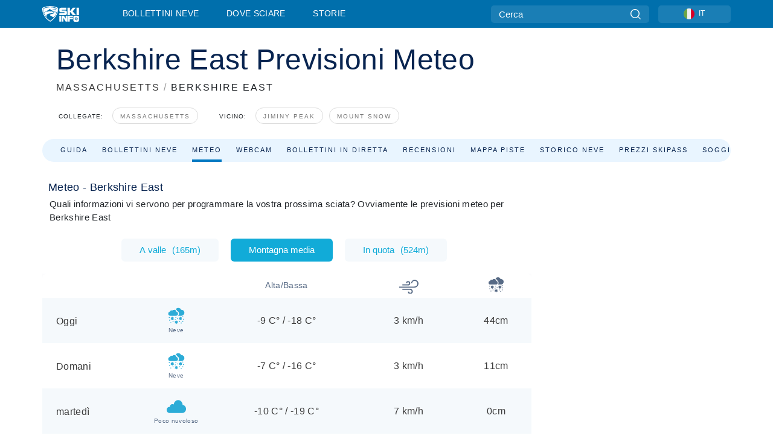

--- FILE ---
content_type: text/html; charset=utf-8
request_url: https://www.skiinfo.it/massachusetts/berkshire-east/meteo
body_size: 75861
content:
<!DOCTYPE html><html lang="it-IT"><head><meta charSet="utf-8"/><title>Meteo Berkshire East,  - previsioni del tempo per i prossimi giorni</title><meta name="viewport" content="initial-scale=1.0, width=device-width"/><meta name="description" content="Condizioni meteo attuali in Berkshire East, . Inclusi bollettini neve, mappe meteorologiche, webcam e previsioni meteo per Berkshire East."/><link rel="canonical" href="https://www.skiinfo.it/massachusetts/berkshire-east/meteo"/><meta name="smartbanner:title" content="OnTheSnow Ski &amp; Snow Report"/><meta name="smartbanner:author" content="Ski &amp; Snow Conditions"/><meta name="smartbanner:hide-path" content="/"/><meta name="smartbanner:icon-apple" content="https://images.onthesnow.com/images/apple-touch-icon.png"/><meta name="smartbanner:icon-google" content="https://images.onthesnow.com/images/apple-touch-icon.png"/><meta name="smartbanner:button" content="APRI"/><meta name="smartbanner:button-url-apple" content="https://apps.apple.com/us/app/onthesnow-ski-snow-report/id300412347"/><meta name="smartbanner:button-url-google" content="https://play.google.com/store/apps/details?id=com.skireport"/><meta name="smartbanner:enabled-platforms" content="android,ios"/><meta name="smartbanner:close-label" content="Close"/><meta property="og:url" content="https://www.skiinfo.it/massachusetts/berkshire-east/meteo"/><meta property="og:type" content="website"/><meta property="og:title" content="Meteo Berkshire East,  - previsioni del tempo per i prossimi giorni"/><meta property="og:locale" content="it-IT"/><meta property="og:description" content="Condizioni meteo attuali in Berkshire East, . Inclusi bollettini neve, mappe meteorologiche, webcam e previsioni meteo per Berkshire East."/><meta property="og:image" content="https://cdn.bfldr.com/WIENNW6Q/as/wx7qj59b9mf7wmf4frfwrqh/Berkshire_East?auto=webp&amp;format=png"/><meta name="twitter:card" content="summary_large_image"/><meta property="twitter:url" content="https://www.skiinfo.it/massachusetts/berkshire-east/meteo"/><meta name="twitter:site" content="@onthesnow"/><meta name="twitter:title" content="Meteo Berkshire East,  - previsioni del tempo per i prossimi giorni"/><meta name="twitter:description" content="Condizioni meteo attuali in Berkshire East, . Inclusi bollettini neve, mappe meteorologiche, webcam e previsioni meteo per Berkshire East."/><meta name="twitter:image" content="https://cdn.bfldr.com/WIENNW6Q/as/wx7qj59b9mf7wmf4frfwrqh/Berkshire_East?auto=webp&amp;format=png"/><link rel="manifest" href="/manifest.json"/><meta name="next-head-count" content="28"/><link rel="apple-touch-icon" sizes="180x180" href="/apple-touch-icon.png"/><link rel="icon" type="image/png" sizes="32x32" href="/favicon-32x32.png"/><link rel="icon" type="image/png" sizes="16x16" href="/favicon-16x16.png"/><link rel="mask-icon" href="/safari-pinned-tab.svg" color="#5bbad5"/><meta name="msapplication-TileColor" content="#2d89ef"/><meta name="theme-color" content="#ffffff"/><link rel="preconnect" href="https://fonts.googleapis.com"/><link rel="preconnect" href="https://fonts.gstatic.com" crossorigin="anonymous"/><link rel="preload" as="style" href="https://fonts.googleapis.com/css2?family=Roboto:wght@100;300;400;500;600;700;900&amp;family=Poppins:wght@100;300;400;500;600;700;900&amp;display=swap"/><link rel="stylesheet" href="https://fonts.googleapis.com/css2?family=Roboto:wght@100;300;400;500;600;700;900&amp;family=Poppins:wght@100;300;400;500;600;700;900&amp;display=swap" media="print"/><noscript><link rel="stylesheet" href="https://fonts.googleapis.com/css2?family=Roboto:wght@100;300;400;500;600;700;900&amp;family=Poppins:wght@100;300;400;500;600;700;900&amp;display=swap"/></noscript><link href="https://fonts.googleapis.com/css2?family=Poppins:ital,wght@0,300;0,400;0,500;0,600;0,700;0,800;1,300;1,400;1,500;1,600;1,700;1,800&amp;display=swap" rel="stylesheet"/><script type="text/plain" async="" class="optanon-category-C0004">(function(w,d,s,l,i){w[l]=w[l]||[];w[l].push({'gtm.start':
          new Date().getTime(),event:'gtm.js'});var f=d.getElementsByTagName(s)[0],
          j=d.createElement(s),dl=l!='dataLayer'?'&l='+l:'';j.async=true;j.src=
          'https://www.googletagmanager.com/gtm.js?id='+i+dl;f.parentNode.insertBefore(j,f);
          })(window,document,'script','dataLayer','GTM-5SCH5W8');</script><meta name="google-site-verification" content="xl1i2-dmbSSbf9QcrH_CPJD-rNGTfsgID4aZRSyJR_Q"/><style>
                    #onetrust-consent-sdk { display: none }
                    </style><script type="text/javascript">
          window.OptanonWrapper = function() {
            console.log("OptanonWrapper fired", OneTrust.IsAlertBoxClosed());
            window.isOneTrustScriptLoaded = true;

            if (window.parseOTCookie) {
              parseOTCookie(true);
            }
          }</script><script type="text/javascript" src="//ajax.googleapis.com/ajax/libs/jquery/3.6.1/jquery.min.js"></script><script type="text/javascript" src="//mio.skiinfo.it/c/assets/pigeon.js?v1"></script><script type="text/javascript">var Pigeon = new PigeonClass({
                    subdomain: 'mio.skiinfo.it',
                    fingerprint: true,
                    idp: false // true if subdomain does not share the same primary domain this script is installed on
                   });
                
                Pigeon.oneTrust('enable', { ignoreCookieCategories:['C0001','C0003'] } );
                   
                Pigeon.paywall({
                    // redirect: true || 'modal' Setting true or false tells Pigeon whether to redirect to 
                    // preset promotional page or not. Setting 'modal' tells the page to popup the
                    // standard promotional dialog.
                    redirect:false, 
                    free:false, // default: false. Setting true overrides the Pigeon Cloud presets, allowing this page to be free.
                    success:function(response){
                    // do stuff here with response
                    // See Pigeon Response Reference in documentation for available variables.
                    }
                });
                
                
                </script><script defer="" type="text/javascript">Pigeon.paywallPromise.done(function(response){
                // Is user logged in and enabled
                if( response.user_status ){
                    window.pigeonProps = {
                       trKey: 'nav.footer.accountSettings',
                       href: 'https://mio.skiinfo.it/user/',
                       fallback: 'Account Settings'
                    }
                } else {
                    window.pigeonProps = {
                       trKey: 'nav.footer.rejectConsent',
                       href: 'https://www.skiinfo.it/news/privacy/',
                       fallback: 'Reject Consent'
                    }
                }
                if(window.updatePigeonProps) {
                    window.updatePigeonProps();
                }
            });</script><script src="https://cdn.cookielaw.org/scripttemplates/otSDKStub.js" type="text/javascript" charSet="UTF-8" data-domain-script="0c5bcd1e-465d-4d41-b515-14528fa9fa67"></script><link rel="stylesheet" href="/smartbanner/smartbanner.min.css"/><script defer="" src="/smartbanner/smartbanner.min.js"></script><link rel="preload" href="https://nextjs.onthesnow.com/_next/static/css/aa0e96e459c5c095.css" as="style"/><link rel="stylesheet" href="https://nextjs.onthesnow.com/_next/static/css/aa0e96e459c5c095.css" data-n-g=""/><link rel="preload" href="https://nextjs.onthesnow.com/_next/static/css/4de4e3fbe9b82a94.css" as="style"/><link rel="stylesheet" href="https://nextjs.onthesnow.com/_next/static/css/4de4e3fbe9b82a94.css" data-n-p=""/><link rel="preload" href="https://nextjs.onthesnow.com/_next/static/css/d6715af7501c8f60.css" as="style"/><link rel="stylesheet" href="https://nextjs.onthesnow.com/_next/static/css/d6715af7501c8f60.css" data-n-p=""/><link rel="preload" href="https://nextjs.onthesnow.com/_next/static/css/bbeff2243bc511f4.css" as="style"/><link rel="stylesheet" href="https://nextjs.onthesnow.com/_next/static/css/bbeff2243bc511f4.css" data-n-p=""/><link rel="preload" href="https://nextjs.onthesnow.com/_next/static/css/56a9a8783b6ce40a.css" as="style"/><link rel="stylesheet" href="https://nextjs.onthesnow.com/_next/static/css/56a9a8783b6ce40a.css"/><noscript data-n-css=""></noscript><script defer="" nomodule="" src="https://nextjs.onthesnow.com/_next/static/chunks/polyfills-c67a75d1b6f99dc8.js"></script><script defer="" src="https://nextjs.onthesnow.com/_next/static/chunks/5953.41bbe2dd86498f39.js"></script><script defer="" src="https://nextjs.onthesnow.com/_next/static/chunks/2220.d81ed58aed146073.js"></script><script src="https://nextjs.onthesnow.com/_next/static/chunks/webpack-776edcbe3e43bf88.js" defer=""></script><script src="https://nextjs.onthesnow.com/_next/static/chunks/framework-c785d58f95541f19.js" defer=""></script><script src="https://nextjs.onthesnow.com/_next/static/chunks/main-35ccc97ee3abffe0.js" defer=""></script><script src="https://nextjs.onthesnow.com/_next/static/chunks/pages/_app-c83370d12e677290.js" defer=""></script><script src="https://nextjs.onthesnow.com/_next/static/chunks/fec483df-025b67593f65e72d.js" defer=""></script><script src="https://nextjs.onthesnow.com/_next/static/chunks/9669-b100a0bcd7abbd2e.js" defer=""></script><script src="https://nextjs.onthesnow.com/_next/static/chunks/9861-1e768c62a1e811b5.js" defer=""></script><script src="https://nextjs.onthesnow.com/_next/static/chunks/4221-2d3eed0b0f8c238c.js" defer=""></script><script src="https://nextjs.onthesnow.com/_next/static/chunks/2050-63886329d538a06f.js" defer=""></script><script src="https://nextjs.onthesnow.com/_next/static/chunks/1605-9dcf4a4be1483119.js" defer=""></script><script src="https://nextjs.onthesnow.com/_next/static/chunks/8033-bdfbe0588b213143.js" defer=""></script><script src="https://nextjs.onthesnow.com/_next/static/chunks/1036-d3fc8e39a0906a4d.js" defer=""></script><script src="https://nextjs.onthesnow.com/_next/static/chunks/247-f8c3f07f9875f43b.js" defer=""></script><script src="https://nextjs.onthesnow.com/_next/static/chunks/1983-de0bb8f90988e6b1.js" defer=""></script><script src="https://nextjs.onthesnow.com/_next/static/chunks/2974-570e456ff5fece53.js" defer=""></script><script src="https://nextjs.onthesnow.com/_next/static/chunks/1994-e496443910856d54.js" defer=""></script><script src="https://nextjs.onthesnow.com/_next/static/chunks/7796-e38cda8f07e00c24.js" defer=""></script><script src="https://nextjs.onthesnow.com/_next/static/chunks/1-4cf52f3bf0872ab3.js" defer=""></script><script src="https://nextjs.onthesnow.com/_next/static/chunks/6249-5d4236eb958bad95.js" defer=""></script><script src="https://nextjs.onthesnow.com/_next/static/chunks/536-9ef3cdbc94ab1665.js" defer=""></script><script src="https://nextjs.onthesnow.com/_next/static/chunks/pages/%5Bregion%5D/%5Bresort%5D/meteo-28c5caae7df67a35.js" defer=""></script><script src="https://nextjs.onthesnow.com/_next/static/2.8.17_it-IT/_buildManifest.js" defer=""></script><script src="https://nextjs.onthesnow.com/_next/static/2.8.17_it-IT/_ssgManifest.js" defer=""></script></head><body><div id="__next"><noscript><iframe title="Google Tag Manager" src="https://www.googletagmanager.com/ns.html?id=GTM-5SCH5W8" height="0" width="0" style="display:none;visibility:hidden"></iframe></noscript><div id="GPTScripts"></div><noscript><img height="1" width="1" alt="facebook-pixel" class="optanon-category-C0004" style="display:none" src="https://www.facebook.com/tr?id=419774891779343&amp;ev=PageView&amp;noscript=1"/></noscript><div id="FPC-with-scripts"></div><noscript><img style="position:absolute" alt="" src="https://pubads.g.doubleclick.net/activity;dc_iu=/7730/DFPAudiencePixel;ord=1;dc_seg=7264807841?" width="1" height="1"/></noscript><nav class="styles_box___Anpz"><div class="container-xl p-0"><div><div class="styles_logo__SQxSo"><a tabindex="-1" href="/"><svg viewBox="0 0 240 102" fill="none" xmlns="http://www.w3.org/2000/svg"><path d="M102.491 12.257C93.605 6.504 73.678.17 51.498 0 29.322.17 9.396 6.504.506 12.257.19 12.466-7.634 64.974 51.498 102c59.137-37.026 51.315-89.534 50.993-89.743zM51.498 95.839C-2.108 62.676 4.987 15.647 5.275 15.466c8.057-5.159 26.122-10.828 46.223-10.98 20.103.152 38.17 5.821 46.232 10.98.284.18 7.381 47.21-46.232 80.373z" fill="#fff"></path><path d="M95.565 17.875C87.878 13.24 70.659 8.135 51.496 8c-19.16.134-36.378 5.24-44.058 9.875-.136.083-1.82 10.26 2.478 24.125.379-.2 14.336-7.552 21.544-11.417 7.53-4.04 17.358-11.62 17.8-11.646.689-.055 3.613 4.09 14.262 9.794 9.742 5.223 17.17 8.15 29.925 12.053 3.836-13.24 2.248-22.829 2.118-22.909zm-11.248-1.893l1.181 3.463 3.508-1.154-1.136 2.246-3.51 1.16-1.179-3.466 1.136-2.249zM69.67 19.416l1.194 1.636 1.659-1.17-.228 1.365-1.658 1.174-1.194-1.638.227-1.367zm-2.68 4.249l1.662-1.175-1.192-1.633 1.39.224 1.19 1.633-1.662 1.177-1.389-.226zm4.484 2.52L70.28 24.55l-1.66 1.17.228-1.366 1.66-1.174 1.194 1.638-.228 1.367zm2.212-1.44l-1.39-.223-1.19-1.632 1.663-1.176 1.389.225-1.665 1.174 1.193 1.633zm6.023-7.43l2.283 1.12 1.178 3.452-3.518 1.164-2.286-1.121 3.517-1.16-1.174-3.455zm4.057 11.341l-1.18-3.462-3.509 1.157 1.136-2.25 3.514-1.158 1.178 3.464-1.139 2.25zm1.641 5.395l.502-.941-.951-.493.707-.217.954.493-.502.94-.71.218zm.245-2.625l.956.494.503-.94.22.699-.5.937-.959-.494-.22-.696zm1.519 2.278l-.502.938-.22-.697.503-.94.953.494.222.697-.956-.492zm.944-.484l-.954-.492.505-.942.707-.217-.502.942.954.494-.71.215zm-.912-9.348l1.175 3.455-2.285-1.12-1.178-3.457 3.519-1.16 2.287 1.123-3.518 1.16z" fill="#fff"></path><path d="M84.931 42.607s-10.153-4.69-18.103-6.586c-2.128-.507 18.47 8.436 2.874 13.506-12.287 3.996-40.062 5.897 5.4 23.473C84.922 62.421 90.212 51.65 93 42.451c-1.67-.624-5.736-2.052-14.026-4.534-3.239-.966 5.37 3.723 5.957 4.69z" fill="#fff"></path><path d="M56.27 47.143c34.427-3.23 1.611-14.096 1.611-14.096l-.367 6.755s-5.93-7.49-7.103-8.664c-1.174-1.174-4.542 5.582-5.421 4.259-.879-1.32-4.76-1.984-7.692-.66-2.93 1.321-8.13 5.067-9.23 5.286-2.906.584 10.336-9.803 6.082-7.71-6.514 3.207-17.283 7.943-23.15 11.46 3.195 9.521 9.159 20.56 20.074 31.227-7.313-11.242-8.278-24.717 25.196-27.857zM230.613 62.603c-9.504 0-19.656.022-19.656.022s-4.722-.094-6.754 3.064c-2.025 3.143-1.822 6.597-1.822 6.597v19.507s-.04 5.439 2.809 7.769c2.849 2.332 6.178 2.023 6.178 2.023h18.845s9.149.906 9.149-9.852V72.33c-.002 0 .745-9.727-8.749-9.727zm-11.008 7.182l3.228 6.364 6.365-3.205-1.532 4.654-6.366 3.213-3.229-6.367 1.534-4.659zm-11.585 13.42l6.385-3.218-3.217-6.348 4.669 1.532 3.226 6.343-6.386 3.218-4.677-1.527zm14.111 11.217l-3.223-6.362-6.365 3.207 1.528-4.66 6.372-3.21 3.224 6.365-1.536 4.66zm5.203-10.193l3.22 6.345-4.673-1.527-3.223-6.354 6.382-3.213 4.681 1.532-6.387 3.217zM111 45.9h33.335v-5.374h-19.736c-1.504 0-2.81-.047-3.925-.143-1.114-.094-2.085-.261-2.914-.502-.828-.238-1.554-.56-2.176-.967a10.978 10.978 0 01-1.787-1.469c-1.863-1.91-2.797-4.634-2.797-8.172V23.9c0-2.818.232-4.992.699-6.521.467-1.529 1.295-2.77 2.488-3.727 1.189-1.003 2.653-1.694 4.39-2.077 1.734-.383 4.207-.575 7.42-.575h30.849v12.9h-29.761v5.373h17.25c3.211 0 5.646.133 7.304.396 1.658.263 3.081.728 4.274 1.398 1.45.812 2.565 2.042 3.342 3.69.777 1.648 1.165 3.57 1.165 5.768v5.373c0 2.677-.272 4.78-.815 6.307a8.17 8.17 0 01-2.759 3.798c-.673.526-1.373.968-2.099 1.326-.726.358-1.58.645-2.563.86-.985.216-2.111.37-3.381.467a60.28 60.28 0 01-4.467.143H111v-12.9zM164.061 11h16.085v18.918h3.73L198.718 11h18.958l-19.97 23.648 21.525 24.15h-20.513l-14.843-18.416h-3.73v18.417h-16.084V11zM222.894 11h16.085v47.799h-16.085V11zM111 62.994h11.941v38.475H111V62.994zM126.226 62.994h14.94l11.133 18.344V62.994h11.941v38.475h-11.537l-14.538-23.535v23.535h-11.94V62.994h.001zM167.492 62.994h32.361v10.384h-20.42v4.614h20.421v8.48h-20.421v14.997h-11.941V62.994z" fill="#fff"></path></svg></a></div><div class="styles_desktopMenu__lxfmC"><a href="/bollettino-neve">Bollettini neve</a><a href="/stazione-sciistica">Dove sciare</a><a href="/news/" class="">Storie</a></div></div><div><div class="styles_search__UiDjC"><form><input type="search" name="search" placeholder="Cerca"/><button type="button" title="Cerca"><svg viewBox="0 0 24 24" xmlns="http://www.w3.org/2000/svg"><path d="M10.57 0C4.74 0 0 4.741 0 10.57c0 5.827 4.741 10.568 10.57 10.568 5.827 0 10.568-4.741 10.568-10.569C21.138 4.741 16.397 0 10.57 0zm0 19.187c-4.753 0-8.619-3.866-8.619-8.618 0-4.752 3.866-8.618 8.618-8.618 4.752 0 8.618 3.866 8.618 8.618 0 4.752-3.866 8.618-8.618 8.618z"></path><path d="M23.714 22.334l-5.593-5.593a.975.975 0 10-1.38 1.38l5.593 5.593a.972.972 0 001.38 0 .975.975 0 000-1.38z"></path></svg></button></form></div><div class="styles_langPicker__IbnXq"><div class="styles_langWrapper__Fb8X0"><a class="styles_langButton__7sCTT"><div><img src="/assets/flags/IT.png" alt="IT" width="18" height="18" title="IT"/><span>IT</span></div></a><div class="styles_langDropdown__KCcDf"><a class="lang-select" href="https://www.onthesnow.com"><div><span>US</span></div></a><a class="lang-select" href="https://www.onthesnow.co.uk"><div><span>UK</span></div></a><a class="lang-select" href="https://www.skiinfo.se"><div><span>SV</span></div></a><a class="lang-select" href="https://www.onthesnow.sk"><div><span>SK</span></div></a><a class="lang-select" href="https://www.skiinfo.pl"><div><span>PL</span></div></a><a class="lang-select" href="https://www.skiinfo.de"><div><span>DE</span></div></a><a class="lang-select" href="https://es.skiinfo.com"><div><span>ES</span></div></a><a class="lang-select" href="https://www.skiinfo.it"><div><span>IT</span></div></a><a class="lang-select" href="https://www.skiinfo.no"><div><span>NO</span></div></a><a class="lang-select" href="https://www.skiinfo.dk"><div><span>DA</span></div></a><a class="lang-select" href="https://www.skiinfo.fr"><div><span>FR</span></div></a><a class="lang-select" href="https://www.skiinfo.nl"><div><span>NL</span></div></a><a class="lang-select" href="https://www.onthesnow.cz"><div><span>CZ</span></div></a></div></div></div><div tabindex="-1" role="button" class="styles_searchToggle__L4_lN"><svg viewBox="0 0 24 24" xmlns="http://www.w3.org/2000/svg"><path d="M10.57 0C4.74 0 0 4.741 0 10.57c0 5.827 4.741 10.568 10.57 10.568 5.827 0 10.568-4.741 10.568-10.569C21.138 4.741 16.397 0 10.57 0zm0 19.187c-4.753 0-8.619-3.866-8.619-8.618 0-4.752 3.866-8.618 8.618-8.618 4.752 0 8.618 3.866 8.618 8.618 0 4.752-3.866 8.618-8.618 8.618z"></path><path d="M23.714 22.334l-5.593-5.593a.975.975 0 10-1.38 1.38l5.593 5.593a.972.972 0 001.38 0 .975.975 0 000-1.38z"></path></svg></div><div tabindex="-1" role="button" class="styles_burger__OiHl4"><svg viewBox="0 0 25 20" xmlns="http://www.w3.org/2000/svg"><rect width="25" height="3.333" rx="1.667"></rect><rect y="8.334" width="25" height="3.333" rx="1.667"></rect><rect y="16.666" width="25" height="3.333" rx="1.667"></rect></svg></div></div></div><div class="styles_mobileMenu__EWmNZ"><div class="styles_head__cDv3M"><div class="container"><div tabindex="-1" role="button" class="styles_burger__OiHl4"><svg viewBox="0 0 25 20" xmlns="http://www.w3.org/2000/svg"><rect width="25" height="3.333" rx="1.667"></rect><rect y="8.334" width="25" height="3.333" rx="1.667"></rect><rect y="16.666" width="25" height="3.333" rx="1.667"></rect></svg></div></div></div><div class="styles_links__OPHIm"><a href="/bollettino-neve">Bollettini neve</a><a href="/stazione-sciistica">Dove sciare</a><a href="/news/" class="">Storie</a></div></div></nav><div class="SizeMonitor_wrapper__pWZ2x" style="height:0px"><div class="SizeMonitor_inner__ea5ry"><div class="adunit_main__SsoLJ" data-resort="40" data-resort-name="Berkshire East" data-language="it-IT" data-country="USA"></div></div></div><div class="adunit_main__SsoLJ adunit_popup__ikrQJ" data-resort="40" data-resort-name="Berkshire East" data-language="it-IT" data-country="USA"></div><div class="container-xl content-container"><div class="styles_header__LIzdC"><div class="styles_content__17ubJ"><div class="styles_hero__28E9o"><div><div class="styles_title__nwByn"><h1>Berkshire East Previsioni Meteo</h1></div><div class="styles_subtitle__uu40P"><h2><a href="/massachusetts/bollettino-neve">MASSACHUSETTS</a> <span class="styles_seperator__rWZRs">/</span> <!-- -->BERKSHIRE EAST</h2></div><div class="styles_tagsContainer__wqBiQ"><div class="styles_rows__4zqtZ styles_rowsNonPartner__1TJ40"><div class="styles_row___yPCL"><p>Collegate:</p><a class="styles_tag__GOIyD" href="/massachusetts/bollettino-neve">Massachusetts</a></div><div class="styles_row___yPCL"><p>Vicino:</p><a class="styles_tag__GOIyD" href="/massachusetts/jiminy-peak/bollettino-neve">Jiminy Peak</a><a class="styles_tag__GOIyD" href="/vermont/mount-snow/bollettino-neve">Mount Snow</a></div></div></div></div></div><div class="styles_links__CG2WY"><div class="Link_linkContainer__j_XC5"><a href="/massachusetts/berkshire-east/stazione-sciistica" rel="" class="Link_link__jRQZF Link_redesigned___kOm_">Guida</a></div><div class="Link_linkContainer__j_XC5"><a href="/massachusetts/berkshire-east/bollettino-neve" rel="" class="Link_link__jRQZF Link_redesigned___kOm_">Bollettini neve</a></div><div class="Link_linkContainer__j_XC5 Link_active__r16jD"><a href="/massachusetts/berkshire-east/meteo" rel="" class="Link_link__jRQZF Link_redesigned___kOm_">Meteo</a></div><div class="Link_linkContainer__j_XC5"><a href="/massachusetts/berkshire-east/webcam" rel="" class="Link_link__jRQZF Link_redesigned___kOm_">Webcam</a></div><div class="Link_linkContainer__j_XC5"><a href="/massachusetts/berkshire-east/bollettino-neve-commenti" rel="" class="Link_link__jRQZF Link_redesigned___kOm_">Bollettini in diretta</a></div><div class="Link_linkContainer__j_XC5"><a href="/massachusetts/berkshire-east/recensioni" rel="" class="Link_link__jRQZF Link_redesigned___kOm_">Recensioni</a></div><div class="Link_linkContainer__j_XC5"><a href="/massachusetts/berkshire-east/skimap" rel="" class="Link_link__jRQZF Link_redesigned___kOm_">Mappa piste</a></div><div class="Link_linkContainer__j_XC5"><a href="/massachusetts/berkshire-east/storico-neve" rel="" class="Link_link__jRQZF Link_redesigned___kOm_">Storico neve</a></div><div class="Link_linkContainer__j_XC5"><a href="/massachusetts/berkshire-east/skipass" rel="" class="Link_link__jRQZF Link_redesigned___kOm_">Prezzi skipass</a></div></div></div></div><div class="styles_layout__Zkjid layout-container"><style>#nprogress{pointer-events:none}#nprogress .bar{background:#29d;position:fixed;z-index:1600;top: 0;left:0;width:100%;height:3px}#nprogress .peg{display:block;position:absolute;right:0;width:100px;height:100%;box-shadow:0 0 10px #29d,0 0 5px #29d;opacity:1;-webkit-transform:rotate(3deg) translate(0px,-4px);-ms-transform:rotate(3deg) translate(0px,-4px);transform:rotate(3deg) translate(0px,-4px)}#nprogress .spinner{display:block;position:fixed;z-index:1600;top: 15px;right:15px}#nprogress .spinner-icon{width:18px;height:18px;box-sizing:border-box;border:2px solid transparent;border-top-color:#29d;border-left-color:#29d;border-radius:50%;-webkit-animation:nprogress-spinner 400ms linear infinite;animation:nprogress-spinner 400ms linear infinite}.nprogress-custom-parent{overflow:hidden;position:relative}.nprogress-custom-parent #nprogress .bar,.nprogress-custom-parent #nprogress .spinner{position:absolute}@-webkit-keyframes nprogress-spinner{0%{-webkit-transform:rotate(0deg)}100%{-webkit-transform:rotate(360deg)}}@keyframes nprogress-spinner{0%{transform:rotate(0deg)}100%{transform:rotate(360deg)}}</style><div class="styles_main__AIw_d"><article class="styles_box__DnDyN"><div class="styles_box__nvOx2"><h2 class="styles_title__7rSWH">Meteo - Berkshire East</h2><div class="styles_links__vwiP3"></div></div><div class="styles_box__A8NLW">Quali informazioni vi servono per programmare la vostra prossima sciata? Ovviamente le previsioni meteo per Berkshire East</div></article><div><div class="styles_wrap__WprTA"><div class="styles_tabs__j0zzx"><button type="button" class="">A valle<span class="styles_elevation__djDel">(<!-- -->165m<!-- -->)</span></button><button type="button" class="styles_active__FuBm4">Montagna media</button><button type="button" class="">In quota<span class="styles_elevation__djDel">(<!-- -->524m<!-- -->)</span></button></div><div><div class="styles_outer__3xS_g"><div class="styles_scrollLeft__jpFM6"><svg viewBox="0 0 8 10"><path d="M.742 5.128L6.945.946a.705.705 0 01.73.009c.194.135.194.35 0 .484L1.839 5.375 7.676 9.31c.202.136.202.357 0 .493a.705.705 0 01-.731 0L.742 5.621c-.202-.136-.202-.356 0-.493z"></path></svg></div><div class="styles_scrollRight__YU6x_"><svg viewBox="0 0 8 10" xmlns="http://www.w3.org/2000/svg"><path d="M7.675 5.129L1.473.947a.705.705 0 00-.731.009c-.194.135-.194.349 0 .484l5.837 3.935L.742 9.311c-.202.136-.202.357 0 .493a.705.705 0 00.73 0l6.203-4.182c.202-.136.202-.357 0-.493z"></path></svg></div><div class="styles_inner__GRfHF"><div class="styles_autoScroll__pR1El"><section class="styles_box__PKj_E"><table><caption style="display:none">Previsioni del tempo giornaliere</caption><thead class="styles_box__0Wp3L"><th class="styles_title__SK3Uu"></th><th class="styles_base__gWsQU"><span class="styles_h5__dWTuA">Alta/Bassa</span></th><th class="styles_icon__9wcx8 styles_wind__xeyu_" title="Vento"><svg width="32" height="32" xmlns="http://www.w3.org/2000/svg"><path d="M18.055 19.14H5.166v1.875h12.89c1.439 0 2.61 1.171 2.61 2.611a2.328 2.328 0 01-2.325 2.325 2.064 2.064 0 01-2.062-2.062h-1.875a3.942 3.942 0 003.937 3.937c2.316 0 4.2-1.884 4.2-4.2a4.491 4.491 0 00-4.486-4.486zM25.646 4.174a5.925 5.925 0 00-5.918 5.918h1.875a4.047 4.047 0 014.043-4.043c2.47 0 4.479 2.01 4.479 4.48a4.96 4.96 0 01-4.954 4.954H0v1.875h25.17a6.837 6.837 0 006.83-6.83 6.362 6.362 0 00-6.354-6.354z"></path><path d="M14.743 6.402a3.33 3.33 0 00-3.326 3.326h1.875c0-.8.651-1.451 1.451-1.451.916 0 1.66.745 1.66 1.66a1.89 1.89 0 01-1.887 1.888h-9.35V13.7h9.35a3.767 3.767 0 003.763-3.763 3.54 3.54 0 00-3.536-3.535z"></path></svg></th><th class="styles_icon__9wcx8 styles_snow__4unDJ" title="Previsioni neve"><svg width="25" height="25" xmlns="http://www.w3.org/2000/svg"><path d="M14.825 20.972a.732.732 0 00-1-.268l-.593.342v-.685a.732.732 0 10-1.465 0v.685l-.593-.342a.732.732 0 10-.732 1.268l.592.342-.593.343a.732.732 0 10.733 1.268l.593-.342v.684a.732.732 0 101.465 0v-.684l.592.342a.729.729 0 001-.268.732.732 0 00-.267-1l-.593-.343.593-.342c.35-.202.47-.65.268-1zM20.904 16.797l-.593-.342.593-.342a.732.732 0 00-.733-1.269l-.593.343v-.685a.733.733 0 00-1.465 0v.684l-.592-.342a.732.732 0 10-.733 1.269l.593.342-.593.342a.732.732 0 10.733 1.269l.592-.342v.684a.732.732 0 001.465 0v-.684l.593.342a.732.732 0 10.732-1.269zM8.477 15.112a.732.732 0 00-1-.268l-.593.343v-.685a.732.732 0 00-1.465 0v.684l-.593-.342a.732.732 0 10-.732 1.269l.593.342-.593.342a.732.732 0 10.732 1.269l.593-.342v.684a.732.732 0 001.465 0v-.684l.593.342a.729.729 0 001-.268.732.732 0 00-.268-1l-.593-.343.593-.342c.35-.202.47-.65.268-1zM22.51 14.502a.732.732 0 100-1.465.732.732 0 000 1.465zM23.485 18.408a.732.732 0 100-1.465.732.732 0 000 1.465zM22.51 21.826a.732.732 0 100-1.465.732.732 0 000 1.465zM17.626 21.826a.732.732 0 100-1.465.732.732 0 000 1.465zM20.067 24.268a.732.732 0 100-1.465.732.732 0 000 1.465zM1.514 15.479a.732.732 0 100-1.465.732.732 0 000 1.465zM2.002 19.873a.732.732 0 100-1.465.732.732 0 000 1.465zM7.373 21.826a.732.732 0 100-1.465.732.732 0 000 1.465zM10.791 18.896a.732.732 0 100-1.464.732.732 0 000 1.464zM14.209 17.432a.732.732 0 100-1.465.732.732 0 000 1.465zM11.768 15.479a.732.732 0 100-1.465.732.732 0 000 1.465zM3.955 23.78a.732.732 0 100-1.466.732.732 0 000 1.465zM11.963 12.207h-8.79A3.177 3.177 0 010 9.033a3.18 3.18 0 012.525-3.107 2.69 2.69 0 012.602-2.02c.405 0 .8.092 1.159.265A3.664 3.664 0 019.033 2.93a3.668 3.668 0 013.602 3.001 3.18 3.18 0 012.502 3.102 3.177 3.177 0 01-3.174 3.174z"></path><path d="M20.361 2.93c-.185 0-.371.011-.558.034A4.644 4.644 0 0015.478 0a4.64 4.64 0 00-3.905 2.138 5.125 5.125 0 012.261 2.651 4.647 4.647 0 012.767 4.244 4.621 4.621 0 01-1.258 3.174h5.018A4.644 4.644 0 0025 7.568a4.644 4.644 0 00-4.639-4.638z"></path></svg></th></thead><tbody><tr class="styles_box__0Wp3L styles_other__YtKaF"><th scope="row" class="styles_title__SK3Uu"><div class="styles_titleWrapper__VxuVY"><span class="styles_h4__r_Yhw styles_title__SK3Uu">Oggi</span><div class="styles_weatherDescription__1dEDh"><div class="styles_iconWeather___AZ_I"><div title="Neve"><svg viewBox="0 0 32 32" fill="none" xmlns="http://www.w3.org/2000/svg"><path d="M18.48 25.037a.781.781 0 00-1.067-.286l-.632.365v-.73a.781.781 0 00-1.563 0v.73l-.632-.365a.781.781 0 10-.781 1.353l.632.365-.632.365a.781.781 0 10.781 1.353l.632-.365v.73a.781.781 0 001.563 0v-.73l.632.365a.778.778 0 001.067-.286.781.781 0 00-.285-1.067l-.633-.365.633-.365a.781.781 0 00.285-1.067zM24.965 20.584l-.632-.365.632-.365a.781.781 0 10-.781-1.353l-.633.365v-.73a.781.781 0 10-1.562 0v.73l-.632-.365a.781.781 0 10-.782 1.353l.633.365-.633.365a.781.781 0 10.782 1.353l.632-.365v.73a.781.781 0 001.562 0v-.73l.633.365a.78.78 0 10.781-1.353zM11.709 18.787a.781.781 0 00-1.067-.286l-.633.365v-.73a.781.781 0 00-1.562 0v.73l-.632-.365a.781.781 0 10-.782 1.353l.633.365-.633.365a.781.781 0 10.782 1.353l.632-.365v.73a.781.781 0 101.562 0v-.73l.633.365a.78.78 0 10.781-1.353l-.632-.365.632-.365a.781.781 0 00.286-1.067zM26.678 18.136a.781.781 0 100-1.563.781.781 0 000 1.563zM27.719 22.303a.781.781 0 100-1.563.781.781 0 000 1.563zM26.678 25.948a.781.781 0 100-1.562.781.781 0 000 1.562zM21.469 25.948a.781.781 0 100-1.562.781.781 0 000 1.562zM24.073 28.553a.781.781 0 100-1.563.781.781 0 000 1.563zM4.281 19.178a.781.781 0 100-1.563.781.781 0 000 1.563zM4.803 23.865a.781.781 0 100-1.562.781.781 0 000 1.562zM10.531 25.948a.781.781 0 100-1.562.781.781 0 000 1.562zM14.178 22.823a.781.781 0 100-1.562.781.781 0 000 1.562zM17.823 21.26a.781.781 0 100-1.562.781.781 0 000 1.563zM15.219 19.178a.781.781 0 100-1.563.781.781 0 000 1.563zM6.886 28.031a.781.781 0 100-1.562.781.781 0 000 1.562zM15.427 15.688H6.052a3.39 3.39 0 01-3.385-3.386A3.391 3.391 0 015.36 8.988a2.87 2.87 0 012.776-2.154c.432 0 .853.097 1.236.282a3.908 3.908 0 012.93-1.324 3.913 3.913 0 013.843 3.201 3.391 3.391 0 012.668 3.31 3.39 3.39 0 01-3.386 3.385z" fill="#2CACD7"></path><path d="M24.387 5.792c-.198 0-.397.012-.595.037a4.954 4.954 0 00-4.613-3.162c-1.747 0-3.286.91-4.166 2.28a5.467 5.467 0 012.412 2.829 4.956 4.956 0 012.952 4.527c0 1.308-.511 2.5-1.344 3.385h5.354a4.954 4.954 0 004.948-4.948 4.954 4.954 0 00-4.948-4.948z" fill="#2CACD7"></path></svg><span>Neve</span></div></div></div></div></th><td class="styles_base__gWsQU"><span class="styles_h4__r_Yhw">-9 C°<!-- --> <!-- -->/<!-- --> <!-- -->-18 C°</span></td><td class="styles_wind__xeyu_" aria-label="Vento"><span class="styles_h4__r_Yhw">3 km/h</span></td><td class="styles_snow__4unDJ" aria-label="Previsioni neve"><span class="styles_h4__r_Yhw">44cm</span></td></tr><tr class="styles_box__0Wp3L"><th scope="row" class="styles_title__SK3Uu"><div class="styles_titleWrapper__VxuVY"><span class="styles_h4__r_Yhw styles_title__SK3Uu">Domani</span><div class="styles_weatherDescription__1dEDh"><div class="styles_iconWeather___AZ_I"><div title="Neve"><svg viewBox="0 0 32 32" fill="none" xmlns="http://www.w3.org/2000/svg"><path d="M18.48 25.037a.781.781 0 00-1.067-.286l-.632.365v-.73a.781.781 0 00-1.563 0v.73l-.632-.365a.781.781 0 10-.781 1.353l.632.365-.632.365a.781.781 0 10.781 1.353l.632-.365v.73a.781.781 0 001.563 0v-.73l.632.365a.778.778 0 001.067-.286.781.781 0 00-.285-1.067l-.633-.365.633-.365a.781.781 0 00.285-1.067zM24.965 20.584l-.632-.365.632-.365a.781.781 0 10-.781-1.353l-.633.365v-.73a.781.781 0 10-1.562 0v.73l-.632-.365a.781.781 0 10-.782 1.353l.633.365-.633.365a.781.781 0 10.782 1.353l.632-.365v.73a.781.781 0 001.562 0v-.73l.633.365a.78.78 0 10.781-1.353zM11.709 18.787a.781.781 0 00-1.067-.286l-.633.365v-.73a.781.781 0 00-1.562 0v.73l-.632-.365a.781.781 0 10-.782 1.353l.633.365-.633.365a.781.781 0 10.782 1.353l.632-.365v.73a.781.781 0 101.562 0v-.73l.633.365a.78.78 0 10.781-1.353l-.632-.365.632-.365a.781.781 0 00.286-1.067zM26.678 18.136a.781.781 0 100-1.563.781.781 0 000 1.563zM27.719 22.303a.781.781 0 100-1.563.781.781 0 000 1.563zM26.678 25.948a.781.781 0 100-1.562.781.781 0 000 1.562zM21.469 25.948a.781.781 0 100-1.562.781.781 0 000 1.562zM24.073 28.553a.781.781 0 100-1.563.781.781 0 000 1.563zM4.281 19.178a.781.781 0 100-1.563.781.781 0 000 1.563zM4.803 23.865a.781.781 0 100-1.562.781.781 0 000 1.562zM10.531 25.948a.781.781 0 100-1.562.781.781 0 000 1.562zM14.178 22.823a.781.781 0 100-1.562.781.781 0 000 1.562zM17.823 21.26a.781.781 0 100-1.562.781.781 0 000 1.563zM15.219 19.178a.781.781 0 100-1.563.781.781 0 000 1.563zM6.886 28.031a.781.781 0 100-1.562.781.781 0 000 1.562zM15.427 15.688H6.052a3.39 3.39 0 01-3.385-3.386A3.391 3.391 0 015.36 8.988a2.87 2.87 0 012.776-2.154c.432 0 .853.097 1.236.282a3.908 3.908 0 012.93-1.324 3.913 3.913 0 013.843 3.201 3.391 3.391 0 012.668 3.31 3.39 3.39 0 01-3.386 3.385z" fill="#2CACD7"></path><path d="M24.387 5.792c-.198 0-.397.012-.595.037a4.954 4.954 0 00-4.613-3.162c-1.747 0-3.286.91-4.166 2.28a5.467 5.467 0 012.412 2.829 4.956 4.956 0 012.952 4.527c0 1.308-.511 2.5-1.344 3.385h5.354a4.954 4.954 0 004.948-4.948 4.954 4.954 0 00-4.948-4.948z" fill="#2CACD7"></path></svg><span>Neve</span></div></div></div></div></th><td class="styles_base__gWsQU"><span class="styles_h4__r_Yhw">-7 C°<!-- --> <!-- -->/<!-- --> <!-- -->-16 C°</span></td><td class="styles_wind__xeyu_" aria-label="Vento"><span class="styles_h4__r_Yhw">3 km/h</span></td><td class="styles_snow__4unDJ" aria-label="Previsioni neve"><span class="styles_h4__r_Yhw">11cm</span></td></tr><tr class="styles_box__0Wp3L styles_other__YtKaF"><th scope="row" class="styles_title__SK3Uu"><div class="styles_titleWrapper__VxuVY"><span class="styles_h4__r_Yhw styles_title__SK3Uu">martedì</span><div class="styles_weatherDescription__1dEDh"><div class="styles_iconWeather___AZ_I"><div title="Poco nuvoloso"><svg viewBox="0 0 30 20" fill="none" xmlns="http://www.w3.org/2000/svg"><path d="M24.785 7.539C24.68 3.355 21.608 0 17.832 0c-3.563 0-6.502 2.992-6.906 6.848a3.624 3.624 0 00-2.09-.67c-2.173 0-3.934 1.965-3.934 4.389 0 .184.032 0-.676 0C1.89 10.567 0 12.68 0 15.283c0 2.374 1.571 4.336 3.615 4.666.16.034.325.051.493.051h19.938c.07 0 .093-.008.096-.015.09.005.175.015.267.015C27.496 20 30 17.206 30 13.76c0-3.306-2.301-6.003-5.215-6.221z" fill="#2CACD7"></path></svg><span>Poco nuvoloso</span></div></div></div></div></th><td class="styles_base__gWsQU"><span class="styles_h4__r_Yhw">-10 C°<!-- --> <!-- -->/<!-- --> <!-- -->-19 C°</span></td><td class="styles_wind__xeyu_" aria-label="Vento"><span class="styles_h4__r_Yhw">7 km/h</span></td><td class="styles_snow__4unDJ" aria-label="Previsioni neve"><span class="styles_h4__r_Yhw">0cm</span></td></tr><tr class="styles_box__0Wp3L"><th scope="row" class="styles_title__SK3Uu"><div class="styles_titleWrapper__VxuVY"><span class="styles_h4__r_Yhw styles_title__SK3Uu">mercoledì</span><div class="styles_weatherDescription__1dEDh"><div class="styles_iconWeather___AZ_I"><div title="Poco nuvoloso"><svg viewBox="0 0 30 20" fill="none" xmlns="http://www.w3.org/2000/svg"><path d="M24.785 7.539C24.68 3.355 21.608 0 17.832 0c-3.563 0-6.502 2.992-6.906 6.848a3.624 3.624 0 00-2.09-.67c-2.173 0-3.934 1.965-3.934 4.389 0 .184.032 0-.676 0C1.89 10.567 0 12.68 0 15.283c0 2.374 1.571 4.336 3.615 4.666.16.034.325.051.493.051h19.938c.07 0 .093-.008.096-.015.09.005.175.015.267.015C27.496 20 30 17.206 30 13.76c0-3.306-2.301-6.003-5.215-6.221z" fill="#2CACD7"></path></svg><span>Poco nuvoloso</span></div></div></div></div></th><td class="styles_base__gWsQU"><span class="styles_h4__r_Yhw">-11 C°<!-- --> <!-- -->/<!-- --> <!-- -->-19 C°</span></td><td class="styles_wind__xeyu_" aria-label="Vento"><span class="styles_h4__r_Yhw">5 km/h</span></td><td class="styles_snow__4unDJ" aria-label="Previsioni neve"><span class="styles_h4__r_Yhw">0cm</span></td></tr><tr class="styles_box__0Wp3L styles_other__YtKaF"><th scope="row" class="styles_title__SK3Uu"><div class="styles_titleWrapper__VxuVY"><span class="styles_h4__r_Yhw styles_title__SK3Uu">giovedì</span><div class="styles_weatherDescription__1dEDh"><div class="styles_iconWeather___AZ_I"><div title="Poco nuvoloso"><svg viewBox="0 0 30 20" fill="none" xmlns="http://www.w3.org/2000/svg"><path d="M24.785 7.539C24.68 3.355 21.608 0 17.832 0c-3.563 0-6.502 2.992-6.906 6.848a3.624 3.624 0 00-2.09-.67c-2.173 0-3.934 1.965-3.934 4.389 0 .184.032 0-.676 0C1.89 10.567 0 12.68 0 15.283c0 2.374 1.571 4.336 3.615 4.666.16.034.325.051.493.051h19.938c.07 0 .093-.008.096-.015.09.005.175.015.267.015C27.496 20 30 17.206 30 13.76c0-3.306-2.301-6.003-5.215-6.221z" fill="#2CACD7"></path></svg><span>Poco nuvoloso</span></div></div></div></div></th><td class="styles_base__gWsQU"><span class="styles_h4__r_Yhw">-11 C°<!-- --> <!-- -->/<!-- --> <!-- -->-21 C°</span></td><td class="styles_wind__xeyu_" aria-label="Vento"><span class="styles_h4__r_Yhw">6 km/h</span></td><td class="styles_snow__4unDJ" aria-label="Previsioni neve"><span class="styles_h4__r_Yhw">0cm</span></td></tr><tr class="styles_box__0Wp3L"><th scope="row" class="styles_title__SK3Uu"><div class="styles_titleWrapper__VxuVY"><span class="styles_h4__r_Yhw styles_title__SK3Uu">venerdì</span><div class="styles_weatherDescription__1dEDh"><div class="styles_iconWeather___AZ_I"><div title="Prevalenza sole"><svg viewBox="0 0 32 32" fill="none" xmlns="http://www.w3.org/2000/svg"><path d="M26.193 22L30 26l-5-.242c.28-.57.523-1.175.726-1.813.204-.643.358-1.289.467-1.945zM7.188 16.538c-.067.157-.12.31-.177.462A10.65 10.65 0 006 15l2 .07a9.635 9.635 0 00-.812 1.468zM8.977 14L7 9l5 2.831A11.483 11.483 0 008.977 14zM13 11l1.12-5L17 10.501A14.284 14.284 0 0013 11zM19.94 11.273c-.639-.203-1.29-.36-1.94-.468L22 7l-.245 5a13.397 13.397 0 00-1.815-.727zM24.199 14.389c-.371-.52-.77-.987-1.199-1.414L28 11l-2.833 5c-.276-.558-.6-1.1-.968-1.611zM26.39 18.974A14.34 14.34 0 0026 17l5 1.125L26.498 21c.011-.664-.024-1.344-.108-2.026zM18.475 26c-1.357 0 0-.115 0-.416 0-3.972-3.81-4.584-7.975-4.584-1.042 0-1.597-2.396-2.5-2.032.527-3.457 3.363-6.327 7.173-6.875 4.665-.675 9.023 2.386 9.73 6.832.428 2.707-.6 5.307-2.517 7.075-.822-.265-2.996 0-3.91 0z" fill="#F0C247"></path><path d="M7.781 19.77C7.837 17.676 9.476 16 11.49 16c1.9 0 3.467 1.496 3.683 3.424a2.022 2.022 0 011.114-.335c1.16 0 2.098.982 2.098 2.195 0 .091-.016 0 .361 0 1.245 0 2.254 1.056 2.254 2.358 0 1.186-.838 2.168-1.928 2.332a1.363 1.363 0 01-.263.026H8.175c-.037 0-.05-.004-.05-.008-.049.003-.094.008-.143.008C6.335 26 5 24.603 5 22.88c0-1.653 1.227-3.001 2.781-3.11z" fill="#2CACD7"></path></svg><span>Prevalenza sole</span></div></div></div></div></th><td class="styles_base__gWsQU"><span class="styles_h4__r_Yhw">-16 C°<!-- --> <!-- -->/<!-- --> <!-- -->-21 C°</span></td><td class="styles_wind__xeyu_" aria-label="Vento"><span class="styles_h4__r_Yhw">9 km/h</span></td><td class="styles_snow__4unDJ" aria-label="Previsioni neve"><span class="styles_h4__r_Yhw">0cm</span></td></tr><tr class="styles_box__0Wp3L styles_other__YtKaF"><th scope="row" class="styles_title__SK3Uu"><div class="styles_titleWrapper__VxuVY"><span class="styles_h4__r_Yhw styles_title__SK3Uu">sabato</span><div class="styles_weatherDescription__1dEDh"><div class="styles_iconWeather___AZ_I"><div title="Prevalenza sole"><svg viewBox="0 0 32 32" fill="none" xmlns="http://www.w3.org/2000/svg"><path d="M26.193 22L30 26l-5-.242c.28-.57.523-1.175.726-1.813.204-.643.358-1.289.467-1.945zM7.188 16.538c-.067.157-.12.31-.177.462A10.65 10.65 0 006 15l2 .07a9.635 9.635 0 00-.812 1.468zM8.977 14L7 9l5 2.831A11.483 11.483 0 008.977 14zM13 11l1.12-5L17 10.501A14.284 14.284 0 0013 11zM19.94 11.273c-.639-.203-1.29-.36-1.94-.468L22 7l-.245 5a13.397 13.397 0 00-1.815-.727zM24.199 14.389c-.371-.52-.77-.987-1.199-1.414L28 11l-2.833 5c-.276-.558-.6-1.1-.968-1.611zM26.39 18.974A14.34 14.34 0 0026 17l5 1.125L26.498 21c.011-.664-.024-1.344-.108-2.026zM18.475 26c-1.357 0 0-.115 0-.416 0-3.972-3.81-4.584-7.975-4.584-1.042 0-1.597-2.396-2.5-2.032.527-3.457 3.363-6.327 7.173-6.875 4.665-.675 9.023 2.386 9.73 6.832.428 2.707-.6 5.307-2.517 7.075-.822-.265-2.996 0-3.91 0z" fill="#F0C247"></path><path d="M7.781 19.77C7.837 17.676 9.476 16 11.49 16c1.9 0 3.467 1.496 3.683 3.424a2.022 2.022 0 011.114-.335c1.16 0 2.098.982 2.098 2.195 0 .091-.016 0 .361 0 1.245 0 2.254 1.056 2.254 2.358 0 1.186-.838 2.168-1.928 2.332a1.363 1.363 0 01-.263.026H8.175c-.037 0-.05-.004-.05-.008-.049.003-.094.008-.143.008C6.335 26 5 24.603 5 22.88c0-1.653 1.227-3.001 2.781-3.11z" fill="#2CACD7"></path></svg><span>Prevalenza sole</span></div></div></div></div></th><td class="styles_base__gWsQU"><span class="styles_h4__r_Yhw">-9 C°<!-- --> <!-- -->/<!-- --> <!-- -->-18 C°</span></td><td class="styles_wind__xeyu_" aria-label="Vento"><span class="styles_h4__r_Yhw">7 km/h</span></td><td class="styles_snow__4unDJ" aria-label="Previsioni neve"><span class="styles_h4__r_Yhw">0cm</span></td></tr><tr class="styles_box__0Wp3L"><th scope="row" class="styles_title__SK3Uu"><div class="styles_titleWrapper__VxuVY"><span class="styles_h4__r_Yhw styles_title__SK3Uu">domenica</span><div class="styles_weatherDescription__1dEDh"><div class="styles_iconWeather___AZ_I"><div title="Prevalenza sole"><svg viewBox="0 0 32 32" fill="none" xmlns="http://www.w3.org/2000/svg"><path d="M26.193 22L30 26l-5-.242c.28-.57.523-1.175.726-1.813.204-.643.358-1.289.467-1.945zM7.188 16.538c-.067.157-.12.31-.177.462A10.65 10.65 0 006 15l2 .07a9.635 9.635 0 00-.812 1.468zM8.977 14L7 9l5 2.831A11.483 11.483 0 008.977 14zM13 11l1.12-5L17 10.501A14.284 14.284 0 0013 11zM19.94 11.273c-.639-.203-1.29-.36-1.94-.468L22 7l-.245 5a13.397 13.397 0 00-1.815-.727zM24.199 14.389c-.371-.52-.77-.987-1.199-1.414L28 11l-2.833 5c-.276-.558-.6-1.1-.968-1.611zM26.39 18.974A14.34 14.34 0 0026 17l5 1.125L26.498 21c.011-.664-.024-1.344-.108-2.026zM18.475 26c-1.357 0 0-.115 0-.416 0-3.972-3.81-4.584-7.975-4.584-1.042 0-1.597-2.396-2.5-2.032.527-3.457 3.363-6.327 7.173-6.875 4.665-.675 9.023 2.386 9.73 6.832.428 2.707-.6 5.307-2.517 7.075-.822-.265-2.996 0-3.91 0z" fill="#F0C247"></path><path d="M7.781 19.77C7.837 17.676 9.476 16 11.49 16c1.9 0 3.467 1.496 3.683 3.424a2.022 2.022 0 011.114-.335c1.16 0 2.098.982 2.098 2.195 0 .091-.016 0 .361 0 1.245 0 2.254 1.056 2.254 2.358 0 1.186-.838 2.168-1.928 2.332a1.363 1.363 0 01-.263.026H8.175c-.037 0-.05-.004-.05-.008-.049.003-.094.008-.143.008C6.335 26 5 24.603 5 22.88c0-1.653 1.227-3.001 2.781-3.11z" fill="#2CACD7"></path></svg><span>Prevalenza sole</span></div></div></div></div></th><td class="styles_base__gWsQU"><span class="styles_h4__r_Yhw">-4 C°<!-- --> <!-- -->/<!-- --> <!-- -->-23 C°</span></td><td class="styles_wind__xeyu_" aria-label="Vento"><span class="styles_h4__r_Yhw">4 km/h</span></td><td class="styles_snow__4unDJ" aria-label="Previsioni neve"><span class="styles_h4__r_Yhw">0cm</span></td></tr></tbody></table></section></div></div></div><div data-adunit="fpv" class="adunit_adMonitorWrapper__AI91I adunit_inactive__r0ZT6 adunit_production__XqkCy"><div class="SizeMonitor_wrapper__pWZ2x" style="height:0px"><div class="SizeMonitor_inner__ea5ry"><div class="adunit_adMonitor__4H_ZB adunit_inactive__r0ZT6 adunit_production__XqkCy" title="Debug: Advertisement is ignored here"></div></div></div></div><article class="styles_box__DnDyN"><div class="styles_box__nvOx2"><h2 class="styles_title__7rSWH">Orario</h2><div class="styles_links__vwiP3"></div></div><div class="styles_outer__3xS_g"><div class="styles_scrollLeft__jpFM6"><svg viewBox="0 0 8 10"><path d="M.742 5.128L6.945.946a.705.705 0 01.73.009c.194.135.194.35 0 .484L1.839 5.375 7.676 9.31c.202.136.202.357 0 .493a.705.705 0 01-.731 0L.742 5.621c-.202-.136-.202-.356 0-.493z"></path></svg></div><div class="styles_scrollRight__YU6x_"><svg viewBox="0 0 8 10" xmlns="http://www.w3.org/2000/svg"><path d="M7.675 5.129L1.473.947a.705.705 0 00-.731.009c-.194.135-.194.349 0 .484l5.837 3.935L.742 9.311c-.202.136-.202.357 0 .493a.705.705 0 00.73 0l6.203-4.182c.202-.136.202-.357 0-.493z"></path></svg></div><div class="styles_inner__GRfHF"><div class="styles_autoScroll__pR1El styles_hourlyWrap__lE1_a"><section class="styles_box__PKj_E styles_inner__QM018"><table><caption style="display:none">Previsioni meteo dettagliate per 25 gen</caption><thead class="styles_box__0Wp3L"><th class="styles_title__SK3Uu"><span class="styles_date__IyIV3 styles_title__SK3Uu">Oggi</span></th><th class="styles_base__gWsQU"><span class="styles_h5__dWTuA">Alta/Bassa</span></th><th class="styles_icon__9wcx8 styles_wind__xeyu_" title="Vento"><svg width="32" height="32" xmlns="http://www.w3.org/2000/svg"><path d="M18.055 19.14H5.166v1.875h12.89c1.439 0 2.61 1.171 2.61 2.611a2.328 2.328 0 01-2.325 2.325 2.064 2.064 0 01-2.062-2.062h-1.875a3.942 3.942 0 003.937 3.937c2.316 0 4.2-1.884 4.2-4.2a4.491 4.491 0 00-4.486-4.486zM25.646 4.174a5.925 5.925 0 00-5.918 5.918h1.875a4.047 4.047 0 014.043-4.043c2.47 0 4.479 2.01 4.479 4.48a4.96 4.96 0 01-4.954 4.954H0v1.875h25.17a6.837 6.837 0 006.83-6.83 6.362 6.362 0 00-6.354-6.354z"></path><path d="M14.743 6.402a3.33 3.33 0 00-3.326 3.326h1.875c0-.8.651-1.451 1.451-1.451.916 0 1.66.745 1.66 1.66a1.89 1.89 0 01-1.887 1.888h-9.35V13.7h9.35a3.767 3.767 0 003.763-3.763 3.54 3.54 0 00-3.536-3.535z"></path></svg></th><th class="styles_icon__9wcx8 styles_snow__4unDJ" title="Previsioni neve"><svg width="25" height="25" xmlns="http://www.w3.org/2000/svg"><path d="M14.825 20.972a.732.732 0 00-1-.268l-.593.342v-.685a.732.732 0 10-1.465 0v.685l-.593-.342a.732.732 0 10-.732 1.268l.592.342-.593.343a.732.732 0 10.733 1.268l.593-.342v.684a.732.732 0 101.465 0v-.684l.592.342a.729.729 0 001-.268.732.732 0 00-.267-1l-.593-.343.593-.342c.35-.202.47-.65.268-1zM20.904 16.797l-.593-.342.593-.342a.732.732 0 00-.733-1.269l-.593.343v-.685a.733.733 0 00-1.465 0v.684l-.592-.342a.732.732 0 10-.733 1.269l.593.342-.593.342a.732.732 0 10.733 1.269l.592-.342v.684a.732.732 0 001.465 0v-.684l.593.342a.732.732 0 10.732-1.269zM8.477 15.112a.732.732 0 00-1-.268l-.593.343v-.685a.732.732 0 00-1.465 0v.684l-.593-.342a.732.732 0 10-.732 1.269l.593.342-.593.342a.732.732 0 10.732 1.269l.593-.342v.684a.732.732 0 001.465 0v-.684l.593.342a.729.729 0 001-.268.732.732 0 00-.268-1l-.593-.343.593-.342c.35-.202.47-.65.268-1zM22.51 14.502a.732.732 0 100-1.465.732.732 0 000 1.465zM23.485 18.408a.732.732 0 100-1.465.732.732 0 000 1.465zM22.51 21.826a.732.732 0 100-1.465.732.732 0 000 1.465zM17.626 21.826a.732.732 0 100-1.465.732.732 0 000 1.465zM20.067 24.268a.732.732 0 100-1.465.732.732 0 000 1.465zM1.514 15.479a.732.732 0 100-1.465.732.732 0 000 1.465zM2.002 19.873a.732.732 0 100-1.465.732.732 0 000 1.465zM7.373 21.826a.732.732 0 100-1.465.732.732 0 000 1.465zM10.791 18.896a.732.732 0 100-1.464.732.732 0 000 1.464zM14.209 17.432a.732.732 0 100-1.465.732.732 0 000 1.465zM11.768 15.479a.732.732 0 100-1.465.732.732 0 000 1.465zM3.955 23.78a.732.732 0 100-1.466.732.732 0 000 1.465zM11.963 12.207h-8.79A3.177 3.177 0 010 9.033a3.18 3.18 0 012.525-3.107 2.69 2.69 0 012.602-2.02c.405 0 .8.092 1.159.265A3.664 3.664 0 019.033 2.93a3.668 3.668 0 013.602 3.001 3.18 3.18 0 012.502 3.102 3.177 3.177 0 01-3.174 3.174z"></path><path d="M20.361 2.93c-.185 0-.371.011-.558.034A4.644 4.644 0 0015.478 0a4.64 4.64 0 00-3.905 2.138 5.125 5.125 0 012.261 2.651 4.647 4.647 0 012.767 4.244 4.621 4.621 0 01-1.258 3.174h5.018A4.644 4.644 0 0025 7.568a4.644 4.644 0 00-4.639-4.638z"></path></svg></th></thead><tbody><tr class="styles_box__0Wp3L styles_other__YtKaF"><th scope="row" class="styles_title__SK3Uu"><div class="styles_titleWrapper__VxuVY"><span class="styles_h4__r_Yhw styles_title__SK3Uu">14:00</span><div class="styles_weatherDescription__1dEDh"><div class="styles_iconWeather___AZ_I"><div title="Neve"><svg viewBox="0 0 32 32" fill="none" xmlns="http://www.w3.org/2000/svg"><path d="M18.48 25.037a.781.781 0 00-1.067-.286l-.632.365v-.73a.781.781 0 00-1.563 0v.73l-.632-.365a.781.781 0 10-.781 1.353l.632.365-.632.365a.781.781 0 10.781 1.353l.632-.365v.73a.781.781 0 001.563 0v-.73l.632.365a.778.778 0 001.067-.286.781.781 0 00-.285-1.067l-.633-.365.633-.365a.781.781 0 00.285-1.067zM24.965 20.584l-.632-.365.632-.365a.781.781 0 10-.781-1.353l-.633.365v-.73a.781.781 0 10-1.562 0v.73l-.632-.365a.781.781 0 10-.782 1.353l.633.365-.633.365a.781.781 0 10.782 1.353l.632-.365v.73a.781.781 0 001.562 0v-.73l.633.365a.78.78 0 10.781-1.353zM11.709 18.787a.781.781 0 00-1.067-.286l-.633.365v-.73a.781.781 0 00-1.562 0v.73l-.632-.365a.781.781 0 10-.782 1.353l.633.365-.633.365a.781.781 0 10.782 1.353l.632-.365v.73a.781.781 0 101.562 0v-.73l.633.365a.78.78 0 10.781-1.353l-.632-.365.632-.365a.781.781 0 00.286-1.067zM26.678 18.136a.781.781 0 100-1.563.781.781 0 000 1.563zM27.719 22.303a.781.781 0 100-1.563.781.781 0 000 1.563zM26.678 25.948a.781.781 0 100-1.562.781.781 0 000 1.562zM21.469 25.948a.781.781 0 100-1.562.781.781 0 000 1.562zM24.073 28.553a.781.781 0 100-1.563.781.781 0 000 1.563zM4.281 19.178a.781.781 0 100-1.563.781.781 0 000 1.563zM4.803 23.865a.781.781 0 100-1.562.781.781 0 000 1.562zM10.531 25.948a.781.781 0 100-1.562.781.781 0 000 1.562zM14.178 22.823a.781.781 0 100-1.562.781.781 0 000 1.562zM17.823 21.26a.781.781 0 100-1.562.781.781 0 000 1.563zM15.219 19.178a.781.781 0 100-1.563.781.781 0 000 1.563zM6.886 28.031a.781.781 0 100-1.562.781.781 0 000 1.562zM15.427 15.688H6.052a3.39 3.39 0 01-3.385-3.386A3.391 3.391 0 015.36 8.988a2.87 2.87 0 012.776-2.154c.432 0 .853.097 1.236.282a3.908 3.908 0 012.93-1.324 3.913 3.913 0 013.843 3.201 3.391 3.391 0 012.668 3.31 3.39 3.39 0 01-3.386 3.385z" fill="#2CACD7"></path><path d="M24.387 5.792c-.198 0-.397.012-.595.037a4.954 4.954 0 00-4.613-3.162c-1.747 0-3.286.91-4.166 2.28a5.467 5.467 0 012.412 2.829 4.956 4.956 0 012.952 4.527c0 1.308-.511 2.5-1.344 3.385h5.354a4.954 4.954 0 004.948-4.948 4.954 4.954 0 00-4.948-4.948z" fill="#2CACD7"></path></svg><span>Neve</span></div></div></div></div></th><td class="styles_base__gWsQU"><span class="styles_h4__r_Yhw">-13 C°<!-- --> <!-- -->/<!-- --> <!-- -->-15 C°</span></td><td class="styles_wind__xeyu_" aria-label="Vento"><span class="styles_h4__r_Yhw">4 km/h</span></td><td class="styles_snow__4unDJ" aria-label="Previsioni neve"><span class="styles_h4__r_Yhw">3cm</span></td></tr><tr class="styles_box__0Wp3L"><th scope="row" class="styles_title__SK3Uu"><div class="styles_titleWrapper__VxuVY"><span class="styles_h4__r_Yhw styles_title__SK3Uu">15:00</span><div class="styles_weatherDescription__1dEDh"><div class="styles_iconWeather___AZ_I"><div title="Neve"><svg viewBox="0 0 32 32" fill="none" xmlns="http://www.w3.org/2000/svg"><path d="M18.48 25.037a.781.781 0 00-1.067-.286l-.632.365v-.73a.781.781 0 00-1.563 0v.73l-.632-.365a.781.781 0 10-.781 1.353l.632.365-.632.365a.781.781 0 10.781 1.353l.632-.365v.73a.781.781 0 001.563 0v-.73l.632.365a.778.778 0 001.067-.286.781.781 0 00-.285-1.067l-.633-.365.633-.365a.781.781 0 00.285-1.067zM24.965 20.584l-.632-.365.632-.365a.781.781 0 10-.781-1.353l-.633.365v-.73a.781.781 0 10-1.562 0v.73l-.632-.365a.781.781 0 10-.782 1.353l.633.365-.633.365a.781.781 0 10.782 1.353l.632-.365v.73a.781.781 0 001.562 0v-.73l.633.365a.78.78 0 10.781-1.353zM11.709 18.787a.781.781 0 00-1.067-.286l-.633.365v-.73a.781.781 0 00-1.562 0v.73l-.632-.365a.781.781 0 10-.782 1.353l.633.365-.633.365a.781.781 0 10.782 1.353l.632-.365v.73a.781.781 0 101.562 0v-.73l.633.365a.78.78 0 10.781-1.353l-.632-.365.632-.365a.781.781 0 00.286-1.067zM26.678 18.136a.781.781 0 100-1.563.781.781 0 000 1.563zM27.719 22.303a.781.781 0 100-1.563.781.781 0 000 1.563zM26.678 25.948a.781.781 0 100-1.562.781.781 0 000 1.562zM21.469 25.948a.781.781 0 100-1.562.781.781 0 000 1.562zM24.073 28.553a.781.781 0 100-1.563.781.781 0 000 1.563zM4.281 19.178a.781.781 0 100-1.563.781.781 0 000 1.563zM4.803 23.865a.781.781 0 100-1.562.781.781 0 000 1.562zM10.531 25.948a.781.781 0 100-1.562.781.781 0 000 1.562zM14.178 22.823a.781.781 0 100-1.562.781.781 0 000 1.562zM17.823 21.26a.781.781 0 100-1.562.781.781 0 000 1.563zM15.219 19.178a.781.781 0 100-1.563.781.781 0 000 1.563zM6.886 28.031a.781.781 0 100-1.562.781.781 0 000 1.562zM15.427 15.688H6.052a3.39 3.39 0 01-3.385-3.386A3.391 3.391 0 015.36 8.988a2.87 2.87 0 012.776-2.154c.432 0 .853.097 1.236.282a3.908 3.908 0 012.93-1.324 3.913 3.913 0 013.843 3.201 3.391 3.391 0 012.668 3.31 3.39 3.39 0 01-3.386 3.385z" fill="#2CACD7"></path><path d="M24.387 5.792c-.198 0-.397.012-.595.037a4.954 4.954 0 00-4.613-3.162c-1.747 0-3.286.91-4.166 2.28a5.467 5.467 0 012.412 2.829 4.956 4.956 0 012.952 4.527c0 1.308-.511 2.5-1.344 3.385h5.354a4.954 4.954 0 004.948-4.948 4.954 4.954 0 00-4.948-4.948z" fill="#2CACD7"></path></svg><span>Neve</span></div></div></div></div></th><td class="styles_base__gWsQU"><span class="styles_h4__r_Yhw">-12 C°<!-- --> <!-- -->/<!-- --> <!-- -->-13 C°</span></td><td class="styles_wind__xeyu_" aria-label="Vento"><span class="styles_h4__r_Yhw">4 km/h</span></td><td class="styles_snow__4unDJ" aria-label="Previsioni neve"><span class="styles_h4__r_Yhw">3cm</span></td></tr><tr class="styles_box__0Wp3L styles_other__YtKaF"><th scope="row" class="styles_title__SK3Uu"><div class="styles_titleWrapper__VxuVY"><span class="styles_h4__r_Yhw styles_title__SK3Uu">16:00</span><div class="styles_weatherDescription__1dEDh"><div class="styles_iconWeather___AZ_I"><div title="Neve"><svg viewBox="0 0 32 32" fill="none" xmlns="http://www.w3.org/2000/svg"><path d="M18.48 25.037a.781.781 0 00-1.067-.286l-.632.365v-.73a.781.781 0 00-1.563 0v.73l-.632-.365a.781.781 0 10-.781 1.353l.632.365-.632.365a.781.781 0 10.781 1.353l.632-.365v.73a.781.781 0 001.563 0v-.73l.632.365a.778.778 0 001.067-.286.781.781 0 00-.285-1.067l-.633-.365.633-.365a.781.781 0 00.285-1.067zM24.965 20.584l-.632-.365.632-.365a.781.781 0 10-.781-1.353l-.633.365v-.73a.781.781 0 10-1.562 0v.73l-.632-.365a.781.781 0 10-.782 1.353l.633.365-.633.365a.781.781 0 10.782 1.353l.632-.365v.73a.781.781 0 001.562 0v-.73l.633.365a.78.78 0 10.781-1.353zM11.709 18.787a.781.781 0 00-1.067-.286l-.633.365v-.73a.781.781 0 00-1.562 0v.73l-.632-.365a.781.781 0 10-.782 1.353l.633.365-.633.365a.781.781 0 10.782 1.353l.632-.365v.73a.781.781 0 101.562 0v-.73l.633.365a.78.78 0 10.781-1.353l-.632-.365.632-.365a.781.781 0 00.286-1.067zM26.678 18.136a.781.781 0 100-1.563.781.781 0 000 1.563zM27.719 22.303a.781.781 0 100-1.563.781.781 0 000 1.563zM26.678 25.948a.781.781 0 100-1.562.781.781 0 000 1.562zM21.469 25.948a.781.781 0 100-1.562.781.781 0 000 1.562zM24.073 28.553a.781.781 0 100-1.563.781.781 0 000 1.563zM4.281 19.178a.781.781 0 100-1.563.781.781 0 000 1.563zM4.803 23.865a.781.781 0 100-1.562.781.781 0 000 1.562zM10.531 25.948a.781.781 0 100-1.562.781.781 0 000 1.562zM14.178 22.823a.781.781 0 100-1.562.781.781 0 000 1.562zM17.823 21.26a.781.781 0 100-1.562.781.781 0 000 1.563zM15.219 19.178a.781.781 0 100-1.563.781.781 0 000 1.563zM6.886 28.031a.781.781 0 100-1.562.781.781 0 000 1.562zM15.427 15.688H6.052a3.39 3.39 0 01-3.385-3.386A3.391 3.391 0 015.36 8.988a2.87 2.87 0 012.776-2.154c.432 0 .853.097 1.236.282a3.908 3.908 0 012.93-1.324 3.913 3.913 0 013.843 3.201 3.391 3.391 0 012.668 3.31 3.39 3.39 0 01-3.386 3.385z" fill="#2CACD7"></path><path d="M24.387 5.792c-.198 0-.397.012-.595.037a4.954 4.954 0 00-4.613-3.162c-1.747 0-3.286.91-4.166 2.28a5.467 5.467 0 012.412 2.829 4.956 4.956 0 012.952 4.527c0 1.308-.511 2.5-1.344 3.385h5.354a4.954 4.954 0 004.948-4.948 4.954 4.954 0 00-4.948-4.948z" fill="#2CACD7"></path></svg><span>Neve</span></div></div></div></div></th><td class="styles_base__gWsQU"><span class="styles_h4__r_Yhw">-12 C°<!-- --> <!-- -->/<!-- --> <!-- -->-12 C°</span></td><td class="styles_wind__xeyu_" aria-label="Vento"><span class="styles_h4__r_Yhw">5 km/h</span></td><td class="styles_snow__4unDJ" aria-label="Previsioni neve"><span class="styles_h4__r_Yhw">4cm</span></td></tr><tr class="styles_box__0Wp3L"><th scope="row" class="styles_title__SK3Uu"><div class="styles_titleWrapper__VxuVY"><span class="styles_h4__r_Yhw styles_title__SK3Uu">17:00</span><div class="styles_weatherDescription__1dEDh"><div class="styles_iconWeather___AZ_I"><div title="Neve"><svg viewBox="0 0 32 32" fill="none" xmlns="http://www.w3.org/2000/svg"><path d="M18.48 25.037a.781.781 0 00-1.067-.286l-.632.365v-.73a.781.781 0 00-1.563 0v.73l-.632-.365a.781.781 0 10-.781 1.353l.632.365-.632.365a.781.781 0 10.781 1.353l.632-.365v.73a.781.781 0 001.563 0v-.73l.632.365a.778.778 0 001.067-.286.781.781 0 00-.285-1.067l-.633-.365.633-.365a.781.781 0 00.285-1.067zM24.965 20.584l-.632-.365.632-.365a.781.781 0 10-.781-1.353l-.633.365v-.73a.781.781 0 10-1.562 0v.73l-.632-.365a.781.781 0 10-.782 1.353l.633.365-.633.365a.781.781 0 10.782 1.353l.632-.365v.73a.781.781 0 001.562 0v-.73l.633.365a.78.78 0 10.781-1.353zM11.709 18.787a.781.781 0 00-1.067-.286l-.633.365v-.73a.781.781 0 00-1.562 0v.73l-.632-.365a.781.781 0 10-.782 1.353l.633.365-.633.365a.781.781 0 10.782 1.353l.632-.365v.73a.781.781 0 101.562 0v-.73l.633.365a.78.78 0 10.781-1.353l-.632-.365.632-.365a.781.781 0 00.286-1.067zM26.678 18.136a.781.781 0 100-1.563.781.781 0 000 1.563zM27.719 22.303a.781.781 0 100-1.563.781.781 0 000 1.563zM26.678 25.948a.781.781 0 100-1.562.781.781 0 000 1.562zM21.469 25.948a.781.781 0 100-1.562.781.781 0 000 1.562zM24.073 28.553a.781.781 0 100-1.563.781.781 0 000 1.563zM4.281 19.178a.781.781 0 100-1.563.781.781 0 000 1.563zM4.803 23.865a.781.781 0 100-1.562.781.781 0 000 1.562zM10.531 25.948a.781.781 0 100-1.562.781.781 0 000 1.562zM14.178 22.823a.781.781 0 100-1.562.781.781 0 000 1.562zM17.823 21.26a.781.781 0 100-1.562.781.781 0 000 1.563zM15.219 19.178a.781.781 0 100-1.563.781.781 0 000 1.563zM6.886 28.031a.781.781 0 100-1.562.781.781 0 000 1.562zM15.427 15.688H6.052a3.39 3.39 0 01-3.385-3.386A3.391 3.391 0 015.36 8.988a2.87 2.87 0 012.776-2.154c.432 0 .853.097 1.236.282a3.908 3.908 0 012.93-1.324 3.913 3.913 0 013.843 3.201 3.391 3.391 0 012.668 3.31 3.39 3.39 0 01-3.386 3.385z" fill="#2CACD7"></path><path d="M24.387 5.792c-.198 0-.397.012-.595.037a4.954 4.954 0 00-4.613-3.162c-1.747 0-3.286.91-4.166 2.28a5.467 5.467 0 012.412 2.829 4.956 4.956 0 012.952 4.527c0 1.308-.511 2.5-1.344 3.385h5.354a4.954 4.954 0 004.948-4.948 4.954 4.954 0 00-4.948-4.948z" fill="#2CACD7"></path></svg><span>Neve</span></div></div></div></div></th><td class="styles_base__gWsQU"><span class="styles_h4__r_Yhw">-12 C°<!-- --> <!-- -->/<!-- --> <!-- -->-12 C°</span></td><td class="styles_wind__xeyu_" aria-label="Vento"><span class="styles_h4__r_Yhw">5 km/h</span></td><td class="styles_snow__4unDJ" aria-label="Previsioni neve"><span class="styles_h4__r_Yhw">5cm</span></td></tr><tr class="styles_box__0Wp3L styles_other__YtKaF"><th scope="row" class="styles_title__SK3Uu"><div class="styles_titleWrapper__VxuVY"><span class="styles_h4__r_Yhw styles_title__SK3Uu">18:00</span><div class="styles_weatherDescription__1dEDh"><div class="styles_iconWeather___AZ_I"><div title="Neve"><svg viewBox="0 0 32 32" fill="none" xmlns="http://www.w3.org/2000/svg"><path d="M18.48 25.037a.781.781 0 00-1.067-.286l-.632.365v-.73a.781.781 0 00-1.563 0v.73l-.632-.365a.781.781 0 10-.781 1.353l.632.365-.632.365a.781.781 0 10.781 1.353l.632-.365v.73a.781.781 0 001.563 0v-.73l.632.365a.778.778 0 001.067-.286.781.781 0 00-.285-1.067l-.633-.365.633-.365a.781.781 0 00.285-1.067zM24.965 20.584l-.632-.365.632-.365a.781.781 0 10-.781-1.353l-.633.365v-.73a.781.781 0 10-1.562 0v.73l-.632-.365a.781.781 0 10-.782 1.353l.633.365-.633.365a.781.781 0 10.782 1.353l.632-.365v.73a.781.781 0 001.562 0v-.73l.633.365a.78.78 0 10.781-1.353zM11.709 18.787a.781.781 0 00-1.067-.286l-.633.365v-.73a.781.781 0 00-1.562 0v.73l-.632-.365a.781.781 0 10-.782 1.353l.633.365-.633.365a.781.781 0 10.782 1.353l.632-.365v.73a.781.781 0 101.562 0v-.73l.633.365a.78.78 0 10.781-1.353l-.632-.365.632-.365a.781.781 0 00.286-1.067zM26.678 18.136a.781.781 0 100-1.563.781.781 0 000 1.563zM27.719 22.303a.781.781 0 100-1.563.781.781 0 000 1.563zM26.678 25.948a.781.781 0 100-1.562.781.781 0 000 1.562zM21.469 25.948a.781.781 0 100-1.562.781.781 0 000 1.562zM24.073 28.553a.781.781 0 100-1.563.781.781 0 000 1.563zM4.281 19.178a.781.781 0 100-1.563.781.781 0 000 1.563zM4.803 23.865a.781.781 0 100-1.562.781.781 0 000 1.562zM10.531 25.948a.781.781 0 100-1.562.781.781 0 000 1.562zM14.178 22.823a.781.781 0 100-1.562.781.781 0 000 1.562zM17.823 21.26a.781.781 0 100-1.562.781.781 0 000 1.563zM15.219 19.178a.781.781 0 100-1.563.781.781 0 000 1.563zM6.886 28.031a.781.781 0 100-1.562.781.781 0 000 1.562zM15.427 15.688H6.052a3.39 3.39 0 01-3.385-3.386A3.391 3.391 0 015.36 8.988a2.87 2.87 0 012.776-2.154c.432 0 .853.097 1.236.282a3.908 3.908 0 012.93-1.324 3.913 3.913 0 013.843 3.201 3.391 3.391 0 012.668 3.31 3.39 3.39 0 01-3.386 3.385z" fill="#2CACD7"></path><path d="M24.387 5.792c-.198 0-.397.012-.595.037a4.954 4.954 0 00-4.613-3.162c-1.747 0-3.286.91-4.166 2.28a5.467 5.467 0 012.412 2.829 4.956 4.956 0 012.952 4.527c0 1.308-.511 2.5-1.344 3.385h5.354a4.954 4.954 0 004.948-4.948 4.954 4.954 0 00-4.948-4.948z" fill="#2CACD7"></path></svg><span>Neve</span></div></div></div></div></th><td class="styles_base__gWsQU"><span class="styles_h4__r_Yhw">-12 C°<!-- --> <!-- -->/<!-- --> <!-- -->-12 C°</span></td><td class="styles_wind__xeyu_" aria-label="Vento"><span class="styles_h4__r_Yhw">4 km/h</span></td><td class="styles_snow__4unDJ" aria-label="Previsioni neve"><span class="styles_h4__r_Yhw">4cm</span></td></tr><tr class="styles_box__0Wp3L"><th scope="row" class="styles_title__SK3Uu"><div class="styles_titleWrapper__VxuVY"><span class="styles_h4__r_Yhw styles_title__SK3Uu">19:00</span><div class="styles_weatherDescription__1dEDh"><div class="styles_iconWeather___AZ_I"><div title="Neve"><svg viewBox="0 0 32 32" fill="none" xmlns="http://www.w3.org/2000/svg"><path d="M18.48 25.037a.781.781 0 00-1.067-.286l-.632.365v-.73a.781.781 0 00-1.563 0v.73l-.632-.365a.781.781 0 10-.781 1.353l.632.365-.632.365a.781.781 0 10.781 1.353l.632-.365v.73a.781.781 0 001.563 0v-.73l.632.365a.778.778 0 001.067-.286.781.781 0 00-.285-1.067l-.633-.365.633-.365a.781.781 0 00.285-1.067zM24.965 20.584l-.632-.365.632-.365a.781.781 0 10-.781-1.353l-.633.365v-.73a.781.781 0 10-1.562 0v.73l-.632-.365a.781.781 0 10-.782 1.353l.633.365-.633.365a.781.781 0 10.782 1.353l.632-.365v.73a.781.781 0 001.562 0v-.73l.633.365a.78.78 0 10.781-1.353zM11.709 18.787a.781.781 0 00-1.067-.286l-.633.365v-.73a.781.781 0 00-1.562 0v.73l-.632-.365a.781.781 0 10-.782 1.353l.633.365-.633.365a.781.781 0 10.782 1.353l.632-.365v.73a.781.781 0 101.562 0v-.73l.633.365a.78.78 0 10.781-1.353l-.632-.365.632-.365a.781.781 0 00.286-1.067zM26.678 18.136a.781.781 0 100-1.563.781.781 0 000 1.563zM27.719 22.303a.781.781 0 100-1.563.781.781 0 000 1.563zM26.678 25.948a.781.781 0 100-1.562.781.781 0 000 1.562zM21.469 25.948a.781.781 0 100-1.562.781.781 0 000 1.562zM24.073 28.553a.781.781 0 100-1.563.781.781 0 000 1.563zM4.281 19.178a.781.781 0 100-1.563.781.781 0 000 1.563zM4.803 23.865a.781.781 0 100-1.562.781.781 0 000 1.562zM10.531 25.948a.781.781 0 100-1.562.781.781 0 000 1.562zM14.178 22.823a.781.781 0 100-1.562.781.781 0 000 1.562zM17.823 21.26a.781.781 0 100-1.562.781.781 0 000 1.563zM15.219 19.178a.781.781 0 100-1.563.781.781 0 000 1.563zM6.886 28.031a.781.781 0 100-1.562.781.781 0 000 1.562zM15.427 15.688H6.052a3.39 3.39 0 01-3.385-3.386A3.391 3.391 0 015.36 8.988a2.87 2.87 0 012.776-2.154c.432 0 .853.097 1.236.282a3.908 3.908 0 012.93-1.324 3.913 3.913 0 013.843 3.201 3.391 3.391 0 012.668 3.31 3.39 3.39 0 01-3.386 3.385z" fill="#2CACD7"></path><path d="M24.387 5.792c-.198 0-.397.012-.595.037a4.954 4.954 0 00-4.613-3.162c-1.747 0-3.286.91-4.166 2.28a5.467 5.467 0 012.412 2.829 4.956 4.956 0 012.952 4.527c0 1.308-.511 2.5-1.344 3.385h5.354a4.954 4.954 0 004.948-4.948 4.954 4.954 0 00-4.948-4.948z" fill="#2CACD7"></path></svg><span>Neve</span></div></div></div></div></th><td class="styles_base__gWsQU"><span class="styles_h4__r_Yhw">-11 C°<!-- --> <!-- -->/<!-- --> <!-- -->-12 C°</span></td><td class="styles_wind__xeyu_" aria-label="Vento"><span class="styles_h4__r_Yhw">5 km/h</span></td><td class="styles_snow__4unDJ" aria-label="Previsioni neve"><span class="styles_h4__r_Yhw">4cm</span></td></tr><tr class="styles_box__0Wp3L styles_other__YtKaF"><th scope="row" class="styles_title__SK3Uu"><div class="styles_titleWrapper__VxuVY"><span class="styles_h4__r_Yhw styles_title__SK3Uu">20:00</span><div class="styles_weatherDescription__1dEDh"><div class="styles_iconWeather___AZ_I"><div title="Neve"><svg viewBox="0 0 32 32" fill="none" xmlns="http://www.w3.org/2000/svg"><path d="M18.48 25.037a.781.781 0 00-1.067-.286l-.632.365v-.73a.781.781 0 00-1.563 0v.73l-.632-.365a.781.781 0 10-.781 1.353l.632.365-.632.365a.781.781 0 10.781 1.353l.632-.365v.73a.781.781 0 001.563 0v-.73l.632.365a.778.778 0 001.067-.286.781.781 0 00-.285-1.067l-.633-.365.633-.365a.781.781 0 00.285-1.067zM24.965 20.584l-.632-.365.632-.365a.781.781 0 10-.781-1.353l-.633.365v-.73a.781.781 0 10-1.562 0v.73l-.632-.365a.781.781 0 10-.782 1.353l.633.365-.633.365a.781.781 0 10.782 1.353l.632-.365v.73a.781.781 0 001.562 0v-.73l.633.365a.78.78 0 10.781-1.353zM11.709 18.787a.781.781 0 00-1.067-.286l-.633.365v-.73a.781.781 0 00-1.562 0v.73l-.632-.365a.781.781 0 10-.782 1.353l.633.365-.633.365a.781.781 0 10.782 1.353l.632-.365v.73a.781.781 0 101.562 0v-.73l.633.365a.78.78 0 10.781-1.353l-.632-.365.632-.365a.781.781 0 00.286-1.067zM26.678 18.136a.781.781 0 100-1.563.781.781 0 000 1.563zM27.719 22.303a.781.781 0 100-1.563.781.781 0 000 1.563zM26.678 25.948a.781.781 0 100-1.562.781.781 0 000 1.562zM21.469 25.948a.781.781 0 100-1.562.781.781 0 000 1.562zM24.073 28.553a.781.781 0 100-1.563.781.781 0 000 1.563zM4.281 19.178a.781.781 0 100-1.563.781.781 0 000 1.563zM4.803 23.865a.781.781 0 100-1.562.781.781 0 000 1.562zM10.531 25.948a.781.781 0 100-1.562.781.781 0 000 1.562zM14.178 22.823a.781.781 0 100-1.562.781.781 0 000 1.562zM17.823 21.26a.781.781 0 100-1.562.781.781 0 000 1.563zM15.219 19.178a.781.781 0 100-1.563.781.781 0 000 1.563zM6.886 28.031a.781.781 0 100-1.562.781.781 0 000 1.562zM15.427 15.688H6.052a3.39 3.39 0 01-3.385-3.386A3.391 3.391 0 015.36 8.988a2.87 2.87 0 012.776-2.154c.432 0 .853.097 1.236.282a3.908 3.908 0 012.93-1.324 3.913 3.913 0 013.843 3.201 3.391 3.391 0 012.668 3.31 3.39 3.39 0 01-3.386 3.385z" fill="#2CACD7"></path><path d="M24.387 5.792c-.198 0-.397.012-.595.037a4.954 4.954 0 00-4.613-3.162c-1.747 0-3.286.91-4.166 2.28a5.467 5.467 0 012.412 2.829 4.956 4.956 0 012.952 4.527c0 1.308-.511 2.5-1.344 3.385h5.354a4.954 4.954 0 004.948-4.948 4.954 4.954 0 00-4.948-4.948z" fill="#2CACD7"></path></svg><span>Neve</span></div></div></div></div></th><td class="styles_base__gWsQU"><span class="styles_h4__r_Yhw">-11 C°<!-- --> <!-- -->/<!-- --> <!-- -->-11 C°</span></td><td class="styles_wind__xeyu_" aria-label="Vento"><span class="styles_h4__r_Yhw">6 km/h</span></td><td class="styles_snow__4unDJ" aria-label="Previsioni neve"><span class="styles_h4__r_Yhw">4cm</span></td></tr><tr class="styles_box__0Wp3L"><th scope="row" class="styles_title__SK3Uu"><div class="styles_titleWrapper__VxuVY"><span class="styles_h4__r_Yhw styles_title__SK3Uu">21:00</span><div class="styles_weatherDescription__1dEDh"><div class="styles_iconWeather___AZ_I"><div title="Neve"><svg viewBox="0 0 32 32" fill="none" xmlns="http://www.w3.org/2000/svg"><path d="M18.48 25.037a.781.781 0 00-1.067-.286l-.632.365v-.73a.781.781 0 00-1.563 0v.73l-.632-.365a.781.781 0 10-.781 1.353l.632.365-.632.365a.781.781 0 10.781 1.353l.632-.365v.73a.781.781 0 001.563 0v-.73l.632.365a.778.778 0 001.067-.286.781.781 0 00-.285-1.067l-.633-.365.633-.365a.781.781 0 00.285-1.067zM24.965 20.584l-.632-.365.632-.365a.781.781 0 10-.781-1.353l-.633.365v-.73a.781.781 0 10-1.562 0v.73l-.632-.365a.781.781 0 10-.782 1.353l.633.365-.633.365a.781.781 0 10.782 1.353l.632-.365v.73a.781.781 0 001.562 0v-.73l.633.365a.78.78 0 10.781-1.353zM11.709 18.787a.781.781 0 00-1.067-.286l-.633.365v-.73a.781.781 0 00-1.562 0v.73l-.632-.365a.781.781 0 10-.782 1.353l.633.365-.633.365a.781.781 0 10.782 1.353l.632-.365v.73a.781.781 0 101.562 0v-.73l.633.365a.78.78 0 10.781-1.353l-.632-.365.632-.365a.781.781 0 00.286-1.067zM26.678 18.136a.781.781 0 100-1.563.781.781 0 000 1.563zM27.719 22.303a.781.781 0 100-1.563.781.781 0 000 1.563zM26.678 25.948a.781.781 0 100-1.562.781.781 0 000 1.562zM21.469 25.948a.781.781 0 100-1.562.781.781 0 000 1.562zM24.073 28.553a.781.781 0 100-1.563.781.781 0 000 1.563zM4.281 19.178a.781.781 0 100-1.563.781.781 0 000 1.563zM4.803 23.865a.781.781 0 100-1.562.781.781 0 000 1.562zM10.531 25.948a.781.781 0 100-1.562.781.781 0 000 1.562zM14.178 22.823a.781.781 0 100-1.562.781.781 0 000 1.562zM17.823 21.26a.781.781 0 100-1.562.781.781 0 000 1.563zM15.219 19.178a.781.781 0 100-1.563.781.781 0 000 1.563zM6.886 28.031a.781.781 0 100-1.562.781.781 0 000 1.562zM15.427 15.688H6.052a3.39 3.39 0 01-3.385-3.386A3.391 3.391 0 015.36 8.988a2.87 2.87 0 012.776-2.154c.432 0 .853.097 1.236.282a3.908 3.908 0 012.93-1.324 3.913 3.913 0 013.843 3.201 3.391 3.391 0 012.668 3.31 3.39 3.39 0 01-3.386 3.385z" fill="#2CACD7"></path><path d="M24.387 5.792c-.198 0-.397.012-.595.037a4.954 4.954 0 00-4.613-3.162c-1.747 0-3.286.91-4.166 2.28a5.467 5.467 0 012.412 2.829 4.956 4.956 0 012.952 4.527c0 1.308-.511 2.5-1.344 3.385h5.354a4.954 4.954 0 004.948-4.948 4.954 4.954 0 00-4.948-4.948z" fill="#2CACD7"></path></svg><span>Neve</span></div></div></div></div></th><td class="styles_base__gWsQU"><span class="styles_h4__r_Yhw">-10 C°<!-- --> <!-- -->/<!-- --> <!-- -->-11 C°</span></td><td class="styles_wind__xeyu_" aria-label="Vento"><span class="styles_h4__r_Yhw">7 km/h</span></td><td class="styles_snow__4unDJ" aria-label="Previsioni neve"><span class="styles_h4__r_Yhw">3cm</span></td></tr><tr class="styles_box__0Wp3L styles_other__YtKaF"><th scope="row" class="styles_title__SK3Uu"><div class="styles_titleWrapper__VxuVY"><span class="styles_h4__r_Yhw styles_title__SK3Uu">22:00</span><div class="styles_weatherDescription__1dEDh"><div class="styles_iconWeather___AZ_I"><div title="Neve"><svg viewBox="0 0 32 32" fill="none" xmlns="http://www.w3.org/2000/svg"><path d="M18.48 25.037a.781.781 0 00-1.067-.286l-.632.365v-.73a.781.781 0 00-1.563 0v.73l-.632-.365a.781.781 0 10-.781 1.353l.632.365-.632.365a.781.781 0 10.781 1.353l.632-.365v.73a.781.781 0 001.563 0v-.73l.632.365a.778.778 0 001.067-.286.781.781 0 00-.285-1.067l-.633-.365.633-.365a.781.781 0 00.285-1.067zM24.965 20.584l-.632-.365.632-.365a.781.781 0 10-.781-1.353l-.633.365v-.73a.781.781 0 10-1.562 0v.73l-.632-.365a.781.781 0 10-.782 1.353l.633.365-.633.365a.781.781 0 10.782 1.353l.632-.365v.73a.781.781 0 001.562 0v-.73l.633.365a.78.78 0 10.781-1.353zM11.709 18.787a.781.781 0 00-1.067-.286l-.633.365v-.73a.781.781 0 00-1.562 0v.73l-.632-.365a.781.781 0 10-.782 1.353l.633.365-.633.365a.781.781 0 10.782 1.353l.632-.365v.73a.781.781 0 101.562 0v-.73l.633.365a.78.78 0 10.781-1.353l-.632-.365.632-.365a.781.781 0 00.286-1.067zM26.678 18.136a.781.781 0 100-1.563.781.781 0 000 1.563zM27.719 22.303a.781.781 0 100-1.563.781.781 0 000 1.563zM26.678 25.948a.781.781 0 100-1.562.781.781 0 000 1.562zM21.469 25.948a.781.781 0 100-1.562.781.781 0 000 1.562zM24.073 28.553a.781.781 0 100-1.563.781.781 0 000 1.563zM4.281 19.178a.781.781 0 100-1.563.781.781 0 000 1.563zM4.803 23.865a.781.781 0 100-1.562.781.781 0 000 1.562zM10.531 25.948a.781.781 0 100-1.562.781.781 0 000 1.562zM14.178 22.823a.781.781 0 100-1.562.781.781 0 000 1.562zM17.823 21.26a.781.781 0 100-1.562.781.781 0 000 1.563zM15.219 19.178a.781.781 0 100-1.563.781.781 0 000 1.563zM6.886 28.031a.781.781 0 100-1.562.781.781 0 000 1.562zM15.427 15.688H6.052a3.39 3.39 0 01-3.385-3.386A3.391 3.391 0 015.36 8.988a2.87 2.87 0 012.776-2.154c.432 0 .853.097 1.236.282a3.908 3.908 0 012.93-1.324 3.913 3.913 0 013.843 3.201 3.391 3.391 0 012.668 3.31 3.39 3.39 0 01-3.386 3.385z" fill="#2CACD7"></path><path d="M24.387 5.792c-.198 0-.397.012-.595.037a4.954 4.954 0 00-4.613-3.162c-1.747 0-3.286.91-4.166 2.28a5.467 5.467 0 012.412 2.829 4.956 4.956 0 012.952 4.527c0 1.308-.511 2.5-1.344 3.385h5.354a4.954 4.954 0 004.948-4.948 4.954 4.954 0 00-4.948-4.948z" fill="#2CACD7"></path></svg><span>Neve</span></div></div></div></div></th><td class="styles_base__gWsQU"><span class="styles_h4__r_Yhw">-10 C°<!-- --> <!-- -->/<!-- --> <!-- -->-10 C°</span></td><td class="styles_wind__xeyu_" aria-label="Vento"><span class="styles_h4__r_Yhw">6 km/h</span></td><td class="styles_snow__4unDJ" aria-label="Previsioni neve"><span class="styles_h4__r_Yhw">4cm</span></td></tr><tr class="styles_box__0Wp3L"><th scope="row" class="styles_title__SK3Uu"><div class="styles_titleWrapper__VxuVY"><span class="styles_h4__r_Yhw styles_title__SK3Uu">23:00</span><div class="styles_weatherDescription__1dEDh"><div class="styles_iconWeather___AZ_I"><div title="Neve"><svg viewBox="0 0 32 32" fill="none" xmlns="http://www.w3.org/2000/svg"><path d="M18.48 25.037a.781.781 0 00-1.067-.286l-.632.365v-.73a.781.781 0 00-1.563 0v.73l-.632-.365a.781.781 0 10-.781 1.353l.632.365-.632.365a.781.781 0 10.781 1.353l.632-.365v.73a.781.781 0 001.563 0v-.73l.632.365a.778.778 0 001.067-.286.781.781 0 00-.285-1.067l-.633-.365.633-.365a.781.781 0 00.285-1.067zM24.965 20.584l-.632-.365.632-.365a.781.781 0 10-.781-1.353l-.633.365v-.73a.781.781 0 10-1.562 0v.73l-.632-.365a.781.781 0 10-.782 1.353l.633.365-.633.365a.781.781 0 10.782 1.353l.632-.365v.73a.781.781 0 001.562 0v-.73l.633.365a.78.78 0 10.781-1.353zM11.709 18.787a.781.781 0 00-1.067-.286l-.633.365v-.73a.781.781 0 00-1.562 0v.73l-.632-.365a.781.781 0 10-.782 1.353l.633.365-.633.365a.781.781 0 10.782 1.353l.632-.365v.73a.781.781 0 101.562 0v-.73l.633.365a.78.78 0 10.781-1.353l-.632-.365.632-.365a.781.781 0 00.286-1.067zM26.678 18.136a.781.781 0 100-1.563.781.781 0 000 1.563zM27.719 22.303a.781.781 0 100-1.563.781.781 0 000 1.563zM26.678 25.948a.781.781 0 100-1.562.781.781 0 000 1.562zM21.469 25.948a.781.781 0 100-1.562.781.781 0 000 1.562zM24.073 28.553a.781.781 0 100-1.563.781.781 0 000 1.563zM4.281 19.178a.781.781 0 100-1.563.781.781 0 000 1.563zM4.803 23.865a.781.781 0 100-1.562.781.781 0 000 1.562zM10.531 25.948a.781.781 0 100-1.562.781.781 0 000 1.562zM14.178 22.823a.781.781 0 100-1.562.781.781 0 000 1.562zM17.823 21.26a.781.781 0 100-1.562.781.781 0 000 1.563zM15.219 19.178a.781.781 0 100-1.563.781.781 0 000 1.563zM6.886 28.031a.781.781 0 100-1.562.781.781 0 000 1.562zM15.427 15.688H6.052a3.39 3.39 0 01-3.385-3.386A3.391 3.391 0 015.36 8.988a2.87 2.87 0 012.776-2.154c.432 0 .853.097 1.236.282a3.908 3.908 0 012.93-1.324 3.913 3.913 0 013.843 3.201 3.391 3.391 0 012.668 3.31 3.39 3.39 0 01-3.386 3.385z" fill="#2CACD7"></path><path d="M24.387 5.792c-.198 0-.397.012-.595.037a4.954 4.954 0 00-4.613-3.162c-1.747 0-3.286.91-4.166 2.28a5.467 5.467 0 012.412 2.829 4.956 4.956 0 012.952 4.527c0 1.308-.511 2.5-1.344 3.385h5.354a4.954 4.954 0 004.948-4.948 4.954 4.954 0 00-4.948-4.948z" fill="#2CACD7"></path></svg><span>Neve</span></div></div></div></div></th><td class="styles_base__gWsQU"><span class="styles_h4__r_Yhw">-10 C°<!-- --> <!-- -->/<!-- --> <!-- -->-10 C°</span></td><td class="styles_wind__xeyu_" aria-label="Vento"><span class="styles_h4__r_Yhw">5 km/h</span></td><td class="styles_snow__4unDJ" aria-label="Previsioni neve"><span class="styles_h4__r_Yhw">5cm</span></td></tr></tbody></table></section><section class="styles_box__PKj_E styles_inner__QM018"><table><caption style="display:none">Previsioni meteo dettagliate per 26 gen</caption><thead class="styles_box__0Wp3L"><th class="styles_title__SK3Uu"><span class="styles_date__IyIV3 styles_title__SK3Uu">Domani</span></th><th class="styles_base__gWsQU"><span class="styles_h5__dWTuA">Alta/Bassa</span></th><th class="styles_icon__9wcx8 styles_wind__xeyu_" title="Vento"><svg width="32" height="32" xmlns="http://www.w3.org/2000/svg"><path d="M18.055 19.14H5.166v1.875h12.89c1.439 0 2.61 1.171 2.61 2.611a2.328 2.328 0 01-2.325 2.325 2.064 2.064 0 01-2.062-2.062h-1.875a3.942 3.942 0 003.937 3.937c2.316 0 4.2-1.884 4.2-4.2a4.491 4.491 0 00-4.486-4.486zM25.646 4.174a5.925 5.925 0 00-5.918 5.918h1.875a4.047 4.047 0 014.043-4.043c2.47 0 4.479 2.01 4.479 4.48a4.96 4.96 0 01-4.954 4.954H0v1.875h25.17a6.837 6.837 0 006.83-6.83 6.362 6.362 0 00-6.354-6.354z"></path><path d="M14.743 6.402a3.33 3.33 0 00-3.326 3.326h1.875c0-.8.651-1.451 1.451-1.451.916 0 1.66.745 1.66 1.66a1.89 1.89 0 01-1.887 1.888h-9.35V13.7h9.35a3.767 3.767 0 003.763-3.763 3.54 3.54 0 00-3.536-3.535z"></path></svg></th><th class="styles_icon__9wcx8 styles_snow__4unDJ" title="Previsioni neve"><svg width="25" height="25" xmlns="http://www.w3.org/2000/svg"><path d="M14.825 20.972a.732.732 0 00-1-.268l-.593.342v-.685a.732.732 0 10-1.465 0v.685l-.593-.342a.732.732 0 10-.732 1.268l.592.342-.593.343a.732.732 0 10.733 1.268l.593-.342v.684a.732.732 0 101.465 0v-.684l.592.342a.729.729 0 001-.268.732.732 0 00-.267-1l-.593-.343.593-.342c.35-.202.47-.65.268-1zM20.904 16.797l-.593-.342.593-.342a.732.732 0 00-.733-1.269l-.593.343v-.685a.733.733 0 00-1.465 0v.684l-.592-.342a.732.732 0 10-.733 1.269l.593.342-.593.342a.732.732 0 10.733 1.269l.592-.342v.684a.732.732 0 001.465 0v-.684l.593.342a.732.732 0 10.732-1.269zM8.477 15.112a.732.732 0 00-1-.268l-.593.343v-.685a.732.732 0 00-1.465 0v.684l-.593-.342a.732.732 0 10-.732 1.269l.593.342-.593.342a.732.732 0 10.732 1.269l.593-.342v.684a.732.732 0 001.465 0v-.684l.593.342a.729.729 0 001-.268.732.732 0 00-.268-1l-.593-.343.593-.342c.35-.202.47-.65.268-1zM22.51 14.502a.732.732 0 100-1.465.732.732 0 000 1.465zM23.485 18.408a.732.732 0 100-1.465.732.732 0 000 1.465zM22.51 21.826a.732.732 0 100-1.465.732.732 0 000 1.465zM17.626 21.826a.732.732 0 100-1.465.732.732 0 000 1.465zM20.067 24.268a.732.732 0 100-1.465.732.732 0 000 1.465zM1.514 15.479a.732.732 0 100-1.465.732.732 0 000 1.465zM2.002 19.873a.732.732 0 100-1.465.732.732 0 000 1.465zM7.373 21.826a.732.732 0 100-1.465.732.732 0 000 1.465zM10.791 18.896a.732.732 0 100-1.464.732.732 0 000 1.464zM14.209 17.432a.732.732 0 100-1.465.732.732 0 000 1.465zM11.768 15.479a.732.732 0 100-1.465.732.732 0 000 1.465zM3.955 23.78a.732.732 0 100-1.466.732.732 0 000 1.465zM11.963 12.207h-8.79A3.177 3.177 0 010 9.033a3.18 3.18 0 012.525-3.107 2.69 2.69 0 012.602-2.02c.405 0 .8.092 1.159.265A3.664 3.664 0 019.033 2.93a3.668 3.668 0 013.602 3.001 3.18 3.18 0 012.502 3.102 3.177 3.177 0 01-3.174 3.174z"></path><path d="M20.361 2.93c-.185 0-.371.011-.558.034A4.644 4.644 0 0015.478 0a4.64 4.64 0 00-3.905 2.138 5.125 5.125 0 012.261 2.651 4.647 4.647 0 012.767 4.244 4.621 4.621 0 01-1.258 3.174h5.018A4.644 4.644 0 0025 7.568a4.644 4.644 0 00-4.639-4.638z"></path></svg></th></thead><tbody><tr class="styles_box__0Wp3L styles_other__YtKaF"><th scope="row" class="styles_title__SK3Uu"><div class="styles_titleWrapper__VxuVY"><span class="styles_h4__r_Yhw styles_title__SK3Uu">00:00</span><div class="styles_weatherDescription__1dEDh"><div class="styles_iconWeather___AZ_I"><div title="Neve"><svg viewBox="0 0 32 32" fill="none" xmlns="http://www.w3.org/2000/svg"><path d="M18.48 25.037a.781.781 0 00-1.067-.286l-.632.365v-.73a.781.781 0 00-1.563 0v.73l-.632-.365a.781.781 0 10-.781 1.353l.632.365-.632.365a.781.781 0 10.781 1.353l.632-.365v.73a.781.781 0 001.563 0v-.73l.632.365a.778.778 0 001.067-.286.781.781 0 00-.285-1.067l-.633-.365.633-.365a.781.781 0 00.285-1.067zM24.965 20.584l-.632-.365.632-.365a.781.781 0 10-.781-1.353l-.633.365v-.73a.781.781 0 10-1.562 0v.73l-.632-.365a.781.781 0 10-.782 1.353l.633.365-.633.365a.781.781 0 10.782 1.353l.632-.365v.73a.781.781 0 001.562 0v-.73l.633.365a.78.78 0 10.781-1.353zM11.709 18.787a.781.781 0 00-1.067-.286l-.633.365v-.73a.781.781 0 00-1.562 0v.73l-.632-.365a.781.781 0 10-.782 1.353l.633.365-.633.365a.781.781 0 10.782 1.353l.632-.365v.73a.781.781 0 101.562 0v-.73l.633.365a.78.78 0 10.781-1.353l-.632-.365.632-.365a.781.781 0 00.286-1.067zM26.678 18.136a.781.781 0 100-1.563.781.781 0 000 1.563zM27.719 22.303a.781.781 0 100-1.563.781.781 0 000 1.563zM26.678 25.948a.781.781 0 100-1.562.781.781 0 000 1.562zM21.469 25.948a.781.781 0 100-1.562.781.781 0 000 1.562zM24.073 28.553a.781.781 0 100-1.563.781.781 0 000 1.563zM4.281 19.178a.781.781 0 100-1.563.781.781 0 000 1.563zM4.803 23.865a.781.781 0 100-1.562.781.781 0 000 1.562zM10.531 25.948a.781.781 0 100-1.562.781.781 0 000 1.562zM14.178 22.823a.781.781 0 100-1.562.781.781 0 000 1.562zM17.823 21.26a.781.781 0 100-1.562.781.781 0 000 1.563zM15.219 19.178a.781.781 0 100-1.563.781.781 0 000 1.563zM6.886 28.031a.781.781 0 100-1.562.781.781 0 000 1.562zM15.427 15.688H6.052a3.39 3.39 0 01-3.385-3.386A3.391 3.391 0 015.36 8.988a2.87 2.87 0 012.776-2.154c.432 0 .853.097 1.236.282a3.908 3.908 0 012.93-1.324 3.913 3.913 0 013.843 3.201 3.391 3.391 0 012.668 3.31 3.39 3.39 0 01-3.386 3.385z" fill="#2CACD7"></path><path d="M24.387 5.792c-.198 0-.397.012-.595.037a4.954 4.954 0 00-4.613-3.162c-1.747 0-3.286.91-4.166 2.28a5.467 5.467 0 012.412 2.829 4.956 4.956 0 012.952 4.527c0 1.308-.511 2.5-1.344 3.385h5.354a4.954 4.954 0 004.948-4.948 4.954 4.954 0 00-4.948-4.948z" fill="#2CACD7"></path></svg><span>Neve</span></div></div></div></div></th><td class="styles_base__gWsQU"><span class="styles_h4__r_Yhw">-10 C°<!-- --> <!-- -->/<!-- --> <!-- -->-10 C°</span></td><td class="styles_wind__xeyu_" aria-label="Vento"><span class="styles_h4__r_Yhw">5 km/h</span></td><td class="styles_snow__4unDJ" aria-label="Previsioni neve"><span class="styles_h4__r_Yhw">3cm</span></td></tr><tr class="styles_box__0Wp3L"><th scope="row" class="styles_title__SK3Uu"><div class="styles_titleWrapper__VxuVY"><span class="styles_h4__r_Yhw styles_title__SK3Uu">01:00</span><div class="styles_weatherDescription__1dEDh"><div class="styles_iconWeather___AZ_I"><div title="Neve"><svg viewBox="0 0 32 32" fill="none" xmlns="http://www.w3.org/2000/svg"><path d="M18.48 25.037a.781.781 0 00-1.067-.286l-.632.365v-.73a.781.781 0 00-1.563 0v.73l-.632-.365a.781.781 0 10-.781 1.353l.632.365-.632.365a.781.781 0 10.781 1.353l.632-.365v.73a.781.781 0 001.563 0v-.73l.632.365a.778.778 0 001.067-.286.781.781 0 00-.285-1.067l-.633-.365.633-.365a.781.781 0 00.285-1.067zM24.965 20.584l-.632-.365.632-.365a.781.781 0 10-.781-1.353l-.633.365v-.73a.781.781 0 10-1.562 0v.73l-.632-.365a.781.781 0 10-.782 1.353l.633.365-.633.365a.781.781 0 10.782 1.353l.632-.365v.73a.781.781 0 001.562 0v-.73l.633.365a.78.78 0 10.781-1.353zM11.709 18.787a.781.781 0 00-1.067-.286l-.633.365v-.73a.781.781 0 00-1.562 0v.73l-.632-.365a.781.781 0 10-.782 1.353l.633.365-.633.365a.781.781 0 10.782 1.353l.632-.365v.73a.781.781 0 101.562 0v-.73l.633.365a.78.78 0 10.781-1.353l-.632-.365.632-.365a.781.781 0 00.286-1.067zM26.678 18.136a.781.781 0 100-1.563.781.781 0 000 1.563zM27.719 22.303a.781.781 0 100-1.563.781.781 0 000 1.563zM26.678 25.948a.781.781 0 100-1.562.781.781 0 000 1.562zM21.469 25.948a.781.781 0 100-1.562.781.781 0 000 1.562zM24.073 28.553a.781.781 0 100-1.563.781.781 0 000 1.563zM4.281 19.178a.781.781 0 100-1.563.781.781 0 000 1.563zM4.803 23.865a.781.781 0 100-1.562.781.781 0 000 1.562zM10.531 25.948a.781.781 0 100-1.562.781.781 0 000 1.562zM14.178 22.823a.781.781 0 100-1.562.781.781 0 000 1.562zM17.823 21.26a.781.781 0 100-1.562.781.781 0 000 1.563zM15.219 19.178a.781.781 0 100-1.563.781.781 0 000 1.563zM6.886 28.031a.781.781 0 100-1.562.781.781 0 000 1.562zM15.427 15.688H6.052a3.39 3.39 0 01-3.385-3.386A3.391 3.391 0 015.36 8.988a2.87 2.87 0 012.776-2.154c.432 0 .853.097 1.236.282a3.908 3.908 0 012.93-1.324 3.913 3.913 0 013.843 3.201 3.391 3.391 0 012.668 3.31 3.39 3.39 0 01-3.386 3.385z" fill="#2CACD7"></path><path d="M24.387 5.792c-.198 0-.397.012-.595.037a4.954 4.954 0 00-4.613-3.162c-1.747 0-3.286.91-4.166 2.28a5.467 5.467 0 012.412 2.829 4.956 4.956 0 012.952 4.527c0 1.308-.511 2.5-1.344 3.385h5.354a4.954 4.954 0 004.948-4.948 4.954 4.954 0 00-4.948-4.948z" fill="#2CACD7"></path></svg><span>Neve</span></div></div></div></div></th><td class="styles_base__gWsQU"><span class="styles_h4__r_Yhw">-10 C°<!-- --> <!-- -->/<!-- --> <!-- -->-10 C°</span></td><td class="styles_wind__xeyu_" aria-label="Vento"><span class="styles_h4__r_Yhw">4 km/h</span></td><td class="styles_snow__4unDJ" aria-label="Previsioni neve"><span class="styles_h4__r_Yhw">1.4cm</span></td></tr><tr class="styles_box__0Wp3L styles_other__YtKaF"><th scope="row" class="styles_title__SK3Uu"><div class="styles_titleWrapper__VxuVY"><span class="styles_h4__r_Yhw styles_title__SK3Uu">02:00</span><div class="styles_weatherDescription__1dEDh"><div class="styles_iconWeather___AZ_I"><div title="Neve"><svg viewBox="0 0 32 32" fill="none" xmlns="http://www.w3.org/2000/svg"><path d="M18.48 25.037a.781.781 0 00-1.067-.286l-.632.365v-.73a.781.781 0 00-1.563 0v.73l-.632-.365a.781.781 0 10-.781 1.353l.632.365-.632.365a.781.781 0 10.781 1.353l.632-.365v.73a.781.781 0 001.563 0v-.73l.632.365a.778.778 0 001.067-.286.781.781 0 00-.285-1.067l-.633-.365.633-.365a.781.781 0 00.285-1.067zM24.965 20.584l-.632-.365.632-.365a.781.781 0 10-.781-1.353l-.633.365v-.73a.781.781 0 10-1.562 0v.73l-.632-.365a.781.781 0 10-.782 1.353l.633.365-.633.365a.781.781 0 10.782 1.353l.632-.365v.73a.781.781 0 001.562 0v-.73l.633.365a.78.78 0 10.781-1.353zM11.709 18.787a.781.781 0 00-1.067-.286l-.633.365v-.73a.781.781 0 00-1.562 0v.73l-.632-.365a.781.781 0 10-.782 1.353l.633.365-.633.365a.781.781 0 10.782 1.353l.632-.365v.73a.781.781 0 101.562 0v-.73l.633.365a.78.78 0 10.781-1.353l-.632-.365.632-.365a.781.781 0 00.286-1.067zM26.678 18.136a.781.781 0 100-1.563.781.781 0 000 1.563zM27.719 22.303a.781.781 0 100-1.563.781.781 0 000 1.563zM26.678 25.948a.781.781 0 100-1.562.781.781 0 000 1.562zM21.469 25.948a.781.781 0 100-1.562.781.781 0 000 1.562zM24.073 28.553a.781.781 0 100-1.563.781.781 0 000 1.563zM4.281 19.178a.781.781 0 100-1.563.781.781 0 000 1.563zM4.803 23.865a.781.781 0 100-1.562.781.781 0 000 1.562zM10.531 25.948a.781.781 0 100-1.562.781.781 0 000 1.562zM14.178 22.823a.781.781 0 100-1.562.781.781 0 000 1.562zM17.823 21.26a.781.781 0 100-1.562.781.781 0 000 1.563zM15.219 19.178a.781.781 0 100-1.563.781.781 0 000 1.563zM6.886 28.031a.781.781 0 100-1.562.781.781 0 000 1.562zM15.427 15.688H6.052a3.39 3.39 0 01-3.385-3.386A3.391 3.391 0 015.36 8.988a2.87 2.87 0 012.776-2.154c.432 0 .853.097 1.236.282a3.908 3.908 0 012.93-1.324 3.913 3.913 0 013.843 3.201 3.391 3.391 0 012.668 3.31 3.39 3.39 0 01-3.386 3.385z" fill="#2CACD7"></path><path d="M24.387 5.792c-.198 0-.397.012-.595.037a4.954 4.954 0 00-4.613-3.162c-1.747 0-3.286.91-4.166 2.28a5.467 5.467 0 012.412 2.829 4.956 4.956 0 012.952 4.527c0 1.308-.511 2.5-1.344 3.385h5.354a4.954 4.954 0 004.948-4.948 4.954 4.954 0 00-4.948-4.948z" fill="#2CACD7"></path></svg><span>Neve</span></div></div></div></div></th><td class="styles_base__gWsQU"><span class="styles_h4__r_Yhw">-10 C°<!-- --> <!-- -->/<!-- --> <!-- -->-10 C°</span></td><td class="styles_wind__xeyu_" aria-label="Vento"><span class="styles_h4__r_Yhw">4 km/h</span></td><td class="styles_snow__4unDJ" aria-label="Previsioni neve"><span class="styles_h4__r_Yhw">0.5cm</span></td></tr><tr class="styles_box__0Wp3L"><th scope="row" class="styles_title__SK3Uu"><div class="styles_titleWrapper__VxuVY"><span class="styles_h4__r_Yhw styles_title__SK3Uu">03:00</span><div class="styles_weatherDescription__1dEDh"><div class="styles_iconWeather___AZ_I"><div title="Neve"><svg viewBox="0 0 32 32" fill="none" xmlns="http://www.w3.org/2000/svg"><path d="M18.48 25.037a.781.781 0 00-1.067-.286l-.632.365v-.73a.781.781 0 00-1.563 0v.73l-.632-.365a.781.781 0 10-.781 1.353l.632.365-.632.365a.781.781 0 10.781 1.353l.632-.365v.73a.781.781 0 001.563 0v-.73l.632.365a.778.778 0 001.067-.286.781.781 0 00-.285-1.067l-.633-.365.633-.365a.781.781 0 00.285-1.067zM24.965 20.584l-.632-.365.632-.365a.781.781 0 10-.781-1.353l-.633.365v-.73a.781.781 0 10-1.562 0v.73l-.632-.365a.781.781 0 10-.782 1.353l.633.365-.633.365a.781.781 0 10.782 1.353l.632-.365v.73a.781.781 0 001.562 0v-.73l.633.365a.78.78 0 10.781-1.353zM11.709 18.787a.781.781 0 00-1.067-.286l-.633.365v-.73a.781.781 0 00-1.562 0v.73l-.632-.365a.781.781 0 10-.782 1.353l.633.365-.633.365a.781.781 0 10.782 1.353l.632-.365v.73a.781.781 0 101.562 0v-.73l.633.365a.78.78 0 10.781-1.353l-.632-.365.632-.365a.781.781 0 00.286-1.067zM26.678 18.136a.781.781 0 100-1.563.781.781 0 000 1.563zM27.719 22.303a.781.781 0 100-1.563.781.781 0 000 1.563zM26.678 25.948a.781.781 0 100-1.562.781.781 0 000 1.562zM21.469 25.948a.781.781 0 100-1.562.781.781 0 000 1.562zM24.073 28.553a.781.781 0 100-1.563.781.781 0 000 1.563zM4.281 19.178a.781.781 0 100-1.563.781.781 0 000 1.563zM4.803 23.865a.781.781 0 100-1.562.781.781 0 000 1.562zM10.531 25.948a.781.781 0 100-1.562.781.781 0 000 1.562zM14.178 22.823a.781.781 0 100-1.562.781.781 0 000 1.562zM17.823 21.26a.781.781 0 100-1.562.781.781 0 000 1.563zM15.219 19.178a.781.781 0 100-1.563.781.781 0 000 1.563zM6.886 28.031a.781.781 0 100-1.562.781.781 0 000 1.562zM15.427 15.688H6.052a3.39 3.39 0 01-3.385-3.386A3.391 3.391 0 015.36 8.988a2.87 2.87 0 012.776-2.154c.432 0 .853.097 1.236.282a3.908 3.908 0 012.93-1.324 3.913 3.913 0 013.843 3.201 3.391 3.391 0 012.668 3.31 3.39 3.39 0 01-3.386 3.385z" fill="#2CACD7"></path><path d="M24.387 5.792c-.198 0-.397.012-.595.037a4.954 4.954 0 00-4.613-3.162c-1.747 0-3.286.91-4.166 2.28a5.467 5.467 0 012.412 2.829 4.956 4.956 0 012.952 4.527c0 1.308-.511 2.5-1.344 3.385h5.354a4.954 4.954 0 004.948-4.948 4.954 4.954 0 00-4.948-4.948z" fill="#2CACD7"></path></svg><span>Neve</span></div></div></div></div></th><td class="styles_base__gWsQU"><span class="styles_h4__r_Yhw">-10 C°<!-- --> <!-- -->/<!-- --> <!-- -->-10 C°</span></td><td class="styles_wind__xeyu_" aria-label="Vento"><span class="styles_h4__r_Yhw">4 km/h</span></td><td class="styles_snow__4unDJ" aria-label="Previsioni neve"><span class="styles_h4__r_Yhw">0.4cm</span></td></tr><tr class="styles_box__0Wp3L styles_other__YtKaF"><th scope="row" class="styles_title__SK3Uu"><div class="styles_titleWrapper__VxuVY"><span class="styles_h4__r_Yhw styles_title__SK3Uu">04:00</span><div class="styles_weatherDescription__1dEDh"><div class="styles_iconWeather___AZ_I"><div title="Neve"><svg viewBox="0 0 32 32" fill="none" xmlns="http://www.w3.org/2000/svg"><path d="M18.48 25.037a.781.781 0 00-1.067-.286l-.632.365v-.73a.781.781 0 00-1.563 0v.73l-.632-.365a.781.781 0 10-.781 1.353l.632.365-.632.365a.781.781 0 10.781 1.353l.632-.365v.73a.781.781 0 001.563 0v-.73l.632.365a.778.778 0 001.067-.286.781.781 0 00-.285-1.067l-.633-.365.633-.365a.781.781 0 00.285-1.067zM24.965 20.584l-.632-.365.632-.365a.781.781 0 10-.781-1.353l-.633.365v-.73a.781.781 0 10-1.562 0v.73l-.632-.365a.781.781 0 10-.782 1.353l.633.365-.633.365a.781.781 0 10.782 1.353l.632-.365v.73a.781.781 0 001.562 0v-.73l.633.365a.78.78 0 10.781-1.353zM11.709 18.787a.781.781 0 00-1.067-.286l-.633.365v-.73a.781.781 0 00-1.562 0v.73l-.632-.365a.781.781 0 10-.782 1.353l.633.365-.633.365a.781.781 0 10.782 1.353l.632-.365v.73a.781.781 0 101.562 0v-.73l.633.365a.78.78 0 10.781-1.353l-.632-.365.632-.365a.781.781 0 00.286-1.067zM26.678 18.136a.781.781 0 100-1.563.781.781 0 000 1.563zM27.719 22.303a.781.781 0 100-1.563.781.781 0 000 1.563zM26.678 25.948a.781.781 0 100-1.562.781.781 0 000 1.562zM21.469 25.948a.781.781 0 100-1.562.781.781 0 000 1.562zM24.073 28.553a.781.781 0 100-1.563.781.781 0 000 1.563zM4.281 19.178a.781.781 0 100-1.563.781.781 0 000 1.563zM4.803 23.865a.781.781 0 100-1.562.781.781 0 000 1.562zM10.531 25.948a.781.781 0 100-1.562.781.781 0 000 1.562zM14.178 22.823a.781.781 0 100-1.562.781.781 0 000 1.562zM17.823 21.26a.781.781 0 100-1.562.781.781 0 000 1.563zM15.219 19.178a.781.781 0 100-1.563.781.781 0 000 1.563zM6.886 28.031a.781.781 0 100-1.562.781.781 0 000 1.562zM15.427 15.688H6.052a3.39 3.39 0 01-3.385-3.386A3.391 3.391 0 015.36 8.988a2.87 2.87 0 012.776-2.154c.432 0 .853.097 1.236.282a3.908 3.908 0 012.93-1.324 3.913 3.913 0 013.843 3.201 3.391 3.391 0 012.668 3.31 3.39 3.39 0 01-3.386 3.385z" fill="#2CACD7"></path><path d="M24.387 5.792c-.198 0-.397.012-.595.037a4.954 4.954 0 00-4.613-3.162c-1.747 0-3.286.91-4.166 2.28a5.467 5.467 0 012.412 2.829 4.956 4.956 0 012.952 4.527c0 1.308-.511 2.5-1.344 3.385h5.354a4.954 4.954 0 004.948-4.948 4.954 4.954 0 00-4.948-4.948z" fill="#2CACD7"></path></svg><span>Neve</span></div></div></div></div></th><td class="styles_base__gWsQU"><span class="styles_h4__r_Yhw">-10 C°<!-- --> <!-- -->/<!-- --> <!-- -->-10 C°</span></td><td class="styles_wind__xeyu_" aria-label="Vento"><span class="styles_h4__r_Yhw">3 km/h</span></td><td class="styles_snow__4unDJ" aria-label="Previsioni neve"><span class="styles_h4__r_Yhw">0.3cm</span></td></tr><tr class="styles_box__0Wp3L"><th scope="row" class="styles_title__SK3Uu"><div class="styles_titleWrapper__VxuVY"><span class="styles_h4__r_Yhw styles_title__SK3Uu">05:00</span><div class="styles_weatherDescription__1dEDh"><div class="styles_iconWeather___AZ_I"><div title="Neve"><svg viewBox="0 0 32 32" fill="none" xmlns="http://www.w3.org/2000/svg"><path d="M18.48 25.037a.781.781 0 00-1.067-.286l-.632.365v-.73a.781.781 0 00-1.563 0v.73l-.632-.365a.781.781 0 10-.781 1.353l.632.365-.632.365a.781.781 0 10.781 1.353l.632-.365v.73a.781.781 0 001.563 0v-.73l.632.365a.778.778 0 001.067-.286.781.781 0 00-.285-1.067l-.633-.365.633-.365a.781.781 0 00.285-1.067zM24.965 20.584l-.632-.365.632-.365a.781.781 0 10-.781-1.353l-.633.365v-.73a.781.781 0 10-1.562 0v.73l-.632-.365a.781.781 0 10-.782 1.353l.633.365-.633.365a.781.781 0 10.782 1.353l.632-.365v.73a.781.781 0 001.562 0v-.73l.633.365a.78.78 0 10.781-1.353zM11.709 18.787a.781.781 0 00-1.067-.286l-.633.365v-.73a.781.781 0 00-1.562 0v.73l-.632-.365a.781.781 0 10-.782 1.353l.633.365-.633.365a.781.781 0 10.782 1.353l.632-.365v.73a.781.781 0 101.562 0v-.73l.633.365a.78.78 0 10.781-1.353l-.632-.365.632-.365a.781.781 0 00.286-1.067zM26.678 18.136a.781.781 0 100-1.563.781.781 0 000 1.563zM27.719 22.303a.781.781 0 100-1.563.781.781 0 000 1.563zM26.678 25.948a.781.781 0 100-1.562.781.781 0 000 1.562zM21.469 25.948a.781.781 0 100-1.562.781.781 0 000 1.562zM24.073 28.553a.781.781 0 100-1.563.781.781 0 000 1.563zM4.281 19.178a.781.781 0 100-1.563.781.781 0 000 1.563zM4.803 23.865a.781.781 0 100-1.562.781.781 0 000 1.562zM10.531 25.948a.781.781 0 100-1.562.781.781 0 000 1.562zM14.178 22.823a.781.781 0 100-1.562.781.781 0 000 1.562zM17.823 21.26a.781.781 0 100-1.562.781.781 0 000 1.563zM15.219 19.178a.781.781 0 100-1.563.781.781 0 000 1.563zM6.886 28.031a.781.781 0 100-1.562.781.781 0 000 1.562zM15.427 15.688H6.052a3.39 3.39 0 01-3.385-3.386A3.391 3.391 0 015.36 8.988a2.87 2.87 0 012.776-2.154c.432 0 .853.097 1.236.282a3.908 3.908 0 012.93-1.324 3.913 3.913 0 013.843 3.201 3.391 3.391 0 012.668 3.31 3.39 3.39 0 01-3.386 3.385z" fill="#2CACD7"></path><path d="M24.387 5.792c-.198 0-.397.012-.595.037a4.954 4.954 0 00-4.613-3.162c-1.747 0-3.286.91-4.166 2.28a5.467 5.467 0 012.412 2.829 4.956 4.956 0 012.952 4.527c0 1.308-.511 2.5-1.344 3.385h5.354a4.954 4.954 0 004.948-4.948 4.954 4.954 0 00-4.948-4.948z" fill="#2CACD7"></path></svg><span>Neve</span></div></div></div></div></th><td class="styles_base__gWsQU"><span class="styles_h4__r_Yhw">-10 C°<!-- --> <!-- -->/<!-- --> <!-- -->-10 C°</span></td><td class="styles_wind__xeyu_" aria-label="Vento"><span class="styles_h4__r_Yhw">2 km/h</span></td><td class="styles_snow__4unDJ" aria-label="Previsioni neve"><span class="styles_h4__r_Yhw">0.6cm</span></td></tr><tr class="styles_box__0Wp3L styles_other__YtKaF"><th scope="row" class="styles_title__SK3Uu"><div class="styles_titleWrapper__VxuVY"><span class="styles_h4__r_Yhw styles_title__SK3Uu">06:00</span><div class="styles_weatherDescription__1dEDh"><div class="styles_iconWeather___AZ_I"><div title="Neve"><svg viewBox="0 0 32 32" fill="none" xmlns="http://www.w3.org/2000/svg"><path d="M18.48 25.037a.781.781 0 00-1.067-.286l-.632.365v-.73a.781.781 0 00-1.563 0v.73l-.632-.365a.781.781 0 10-.781 1.353l.632.365-.632.365a.781.781 0 10.781 1.353l.632-.365v.73a.781.781 0 001.563 0v-.73l.632.365a.778.778 0 001.067-.286.781.781 0 00-.285-1.067l-.633-.365.633-.365a.781.781 0 00.285-1.067zM24.965 20.584l-.632-.365.632-.365a.781.781 0 10-.781-1.353l-.633.365v-.73a.781.781 0 10-1.562 0v.73l-.632-.365a.781.781 0 10-.782 1.353l.633.365-.633.365a.781.781 0 10.782 1.353l.632-.365v.73a.781.781 0 001.562 0v-.73l.633.365a.78.78 0 10.781-1.353zM11.709 18.787a.781.781 0 00-1.067-.286l-.633.365v-.73a.781.781 0 00-1.562 0v.73l-.632-.365a.781.781 0 10-.782 1.353l.633.365-.633.365a.781.781 0 10.782 1.353l.632-.365v.73a.781.781 0 101.562 0v-.73l.633.365a.78.78 0 10.781-1.353l-.632-.365.632-.365a.781.781 0 00.286-1.067zM26.678 18.136a.781.781 0 100-1.563.781.781 0 000 1.563zM27.719 22.303a.781.781 0 100-1.563.781.781 0 000 1.563zM26.678 25.948a.781.781 0 100-1.562.781.781 0 000 1.562zM21.469 25.948a.781.781 0 100-1.562.781.781 0 000 1.562zM24.073 28.553a.781.781 0 100-1.563.781.781 0 000 1.563zM4.281 19.178a.781.781 0 100-1.563.781.781 0 000 1.563zM4.803 23.865a.781.781 0 100-1.562.781.781 0 000 1.562zM10.531 25.948a.781.781 0 100-1.562.781.781 0 000 1.562zM14.178 22.823a.781.781 0 100-1.562.781.781 0 000 1.562zM17.823 21.26a.781.781 0 100-1.562.781.781 0 000 1.563zM15.219 19.178a.781.781 0 100-1.563.781.781 0 000 1.563zM6.886 28.031a.781.781 0 100-1.562.781.781 0 000 1.562zM15.427 15.688H6.052a3.39 3.39 0 01-3.385-3.386A3.391 3.391 0 015.36 8.988a2.87 2.87 0 012.776-2.154c.432 0 .853.097 1.236.282a3.908 3.908 0 012.93-1.324 3.913 3.913 0 013.843 3.201 3.391 3.391 0 012.668 3.31 3.39 3.39 0 01-3.386 3.385z" fill="#2CACD7"></path><path d="M24.387 5.792c-.198 0-.397.012-.595.037a4.954 4.954 0 00-4.613-3.162c-1.747 0-3.286.91-4.166 2.28a5.467 5.467 0 012.412 2.829 4.956 4.956 0 012.952 4.527c0 1.308-.511 2.5-1.344 3.385h5.354a4.954 4.954 0 004.948-4.948 4.954 4.954 0 00-4.948-4.948z" fill="#2CACD7"></path></svg><span>Neve</span></div></div></div></div></th><td class="styles_base__gWsQU"><span class="styles_h4__r_Yhw">-10 C°<!-- --> <!-- -->/<!-- --> <!-- -->-11 C°</span></td><td class="styles_wind__xeyu_" aria-label="Vento"><span class="styles_h4__r_Yhw">0 km/h</span></td><td class="styles_snow__4unDJ" aria-label="Previsioni neve"><span class="styles_h4__r_Yhw">0.7cm</span></td></tr><tr class="styles_box__0Wp3L"><th scope="row" class="styles_title__SK3Uu"><div class="styles_titleWrapper__VxuVY"><span class="styles_h4__r_Yhw styles_title__SK3Uu">07:00</span><div class="styles_weatherDescription__1dEDh"><div class="styles_iconWeather___AZ_I"><div title="Neve"><svg viewBox="0 0 32 32" fill="none" xmlns="http://www.w3.org/2000/svg"><path d="M18.48 25.037a.781.781 0 00-1.067-.286l-.632.365v-.73a.781.781 0 00-1.563 0v.73l-.632-.365a.781.781 0 10-.781 1.353l.632.365-.632.365a.781.781 0 10.781 1.353l.632-.365v.73a.781.781 0 001.563 0v-.73l.632.365a.778.778 0 001.067-.286.781.781 0 00-.285-1.067l-.633-.365.633-.365a.781.781 0 00.285-1.067zM24.965 20.584l-.632-.365.632-.365a.781.781 0 10-.781-1.353l-.633.365v-.73a.781.781 0 10-1.562 0v.73l-.632-.365a.781.781 0 10-.782 1.353l.633.365-.633.365a.781.781 0 10.782 1.353l.632-.365v.73a.781.781 0 001.562 0v-.73l.633.365a.78.78 0 10.781-1.353zM11.709 18.787a.781.781 0 00-1.067-.286l-.633.365v-.73a.781.781 0 00-1.562 0v.73l-.632-.365a.781.781 0 10-.782 1.353l.633.365-.633.365a.781.781 0 10.782 1.353l.632-.365v.73a.781.781 0 101.562 0v-.73l.633.365a.78.78 0 10.781-1.353l-.632-.365.632-.365a.781.781 0 00.286-1.067zM26.678 18.136a.781.781 0 100-1.563.781.781 0 000 1.563zM27.719 22.303a.781.781 0 100-1.563.781.781 0 000 1.563zM26.678 25.948a.781.781 0 100-1.562.781.781 0 000 1.562zM21.469 25.948a.781.781 0 100-1.562.781.781 0 000 1.562zM24.073 28.553a.781.781 0 100-1.563.781.781 0 000 1.563zM4.281 19.178a.781.781 0 100-1.563.781.781 0 000 1.563zM4.803 23.865a.781.781 0 100-1.562.781.781 0 000 1.562zM10.531 25.948a.781.781 0 100-1.562.781.781 0 000 1.562zM14.178 22.823a.781.781 0 100-1.562.781.781 0 000 1.562zM17.823 21.26a.781.781 0 100-1.562.781.781 0 000 1.563zM15.219 19.178a.781.781 0 100-1.563.781.781 0 000 1.563zM6.886 28.031a.781.781 0 100-1.562.781.781 0 000 1.562zM15.427 15.688H6.052a3.39 3.39 0 01-3.385-3.386A3.391 3.391 0 015.36 8.988a2.87 2.87 0 012.776-2.154c.432 0 .853.097 1.236.282a3.908 3.908 0 012.93-1.324 3.913 3.913 0 013.843 3.201 3.391 3.391 0 012.668 3.31 3.39 3.39 0 01-3.386 3.385z" fill="#2CACD7"></path><path d="M24.387 5.792c-.198 0-.397.012-.595.037a4.954 4.954 0 00-4.613-3.162c-1.747 0-3.286.91-4.166 2.28a5.467 5.467 0 012.412 2.829 4.956 4.956 0 012.952 4.527c0 1.308-.511 2.5-1.344 3.385h5.354a4.954 4.954 0 004.948-4.948 4.954 4.954 0 00-4.948-4.948z" fill="#2CACD7"></path></svg><span>Neve</span></div></div></div></div></th><td class="styles_base__gWsQU"><span class="styles_h4__r_Yhw">-11 C°<!-- --> <!-- -->/<!-- --> <!-- -->-11 C°</span></td><td class="styles_wind__xeyu_" aria-label="Vento"><span class="styles_h4__r_Yhw">1 km/h</span></td><td class="styles_snow__4unDJ" aria-label="Previsioni neve"><span class="styles_h4__r_Yhw">0.8cm</span></td></tr><tr class="styles_box__0Wp3L styles_other__YtKaF"><th scope="row" class="styles_title__SK3Uu"><div class="styles_titleWrapper__VxuVY"><span class="styles_h4__r_Yhw styles_title__SK3Uu">08:00</span><div class="styles_weatherDescription__1dEDh"><div class="styles_iconWeather___AZ_I"><div title="Neve"><svg viewBox="0 0 32 32" fill="none" xmlns="http://www.w3.org/2000/svg"><path d="M18.48 25.037a.781.781 0 00-1.067-.286l-.632.365v-.73a.781.781 0 00-1.563 0v.73l-.632-.365a.781.781 0 10-.781 1.353l.632.365-.632.365a.781.781 0 10.781 1.353l.632-.365v.73a.781.781 0 001.563 0v-.73l.632.365a.778.778 0 001.067-.286.781.781 0 00-.285-1.067l-.633-.365.633-.365a.781.781 0 00.285-1.067zM24.965 20.584l-.632-.365.632-.365a.781.781 0 10-.781-1.353l-.633.365v-.73a.781.781 0 10-1.562 0v.73l-.632-.365a.781.781 0 10-.782 1.353l.633.365-.633.365a.781.781 0 10.782 1.353l.632-.365v.73a.781.781 0 001.562 0v-.73l.633.365a.78.78 0 10.781-1.353zM11.709 18.787a.781.781 0 00-1.067-.286l-.633.365v-.73a.781.781 0 00-1.562 0v.73l-.632-.365a.781.781 0 10-.782 1.353l.633.365-.633.365a.781.781 0 10.782 1.353l.632-.365v.73a.781.781 0 101.562 0v-.73l.633.365a.78.78 0 10.781-1.353l-.632-.365.632-.365a.781.781 0 00.286-1.067zM26.678 18.136a.781.781 0 100-1.563.781.781 0 000 1.563zM27.719 22.303a.781.781 0 100-1.563.781.781 0 000 1.563zM26.678 25.948a.781.781 0 100-1.562.781.781 0 000 1.562zM21.469 25.948a.781.781 0 100-1.562.781.781 0 000 1.562zM24.073 28.553a.781.781 0 100-1.563.781.781 0 000 1.563zM4.281 19.178a.781.781 0 100-1.563.781.781 0 000 1.563zM4.803 23.865a.781.781 0 100-1.562.781.781 0 000 1.562zM10.531 25.948a.781.781 0 100-1.562.781.781 0 000 1.562zM14.178 22.823a.781.781 0 100-1.562.781.781 0 000 1.562zM17.823 21.26a.781.781 0 100-1.562.781.781 0 000 1.563zM15.219 19.178a.781.781 0 100-1.563.781.781 0 000 1.563zM6.886 28.031a.781.781 0 100-1.562.781.781 0 000 1.562zM15.427 15.688H6.052a3.39 3.39 0 01-3.385-3.386A3.391 3.391 0 015.36 8.988a2.87 2.87 0 012.776-2.154c.432 0 .853.097 1.236.282a3.908 3.908 0 012.93-1.324 3.913 3.913 0 013.843 3.201 3.391 3.391 0 012.668 3.31 3.39 3.39 0 01-3.386 3.385z" fill="#2CACD7"></path><path d="M24.387 5.792c-.198 0-.397.012-.595.037a4.954 4.954 0 00-4.613-3.162c-1.747 0-3.286.91-4.166 2.28a5.467 5.467 0 012.412 2.829 4.956 4.956 0 012.952 4.527c0 1.308-.511 2.5-1.344 3.385h5.354a4.954 4.954 0 004.948-4.948 4.954 4.954 0 00-4.948-4.948z" fill="#2CACD7"></path></svg><span>Neve</span></div></div></div></div></th><td class="styles_base__gWsQU"><span class="styles_h4__r_Yhw">-10 C°<!-- --> <!-- -->/<!-- --> <!-- -->-11 C°</span></td><td class="styles_wind__xeyu_" aria-label="Vento"><span class="styles_h4__r_Yhw">1 km/h</span></td><td class="styles_snow__4unDJ" aria-label="Previsioni neve"><span class="styles_h4__r_Yhw">0.7cm</span></td></tr><tr class="styles_box__0Wp3L"><th scope="row" class="styles_title__SK3Uu"><div class="styles_titleWrapper__VxuVY"><span class="styles_h4__r_Yhw styles_title__SK3Uu">09:00</span><div class="styles_weatherDescription__1dEDh"><div class="styles_iconWeather___AZ_I"><div title="Neve"><svg viewBox="0 0 32 32" fill="none" xmlns="http://www.w3.org/2000/svg"><path d="M18.48 25.037a.781.781 0 00-1.067-.286l-.632.365v-.73a.781.781 0 00-1.563 0v.73l-.632-.365a.781.781 0 10-.781 1.353l.632.365-.632.365a.781.781 0 10.781 1.353l.632-.365v.73a.781.781 0 001.563 0v-.73l.632.365a.778.778 0 001.067-.286.781.781 0 00-.285-1.067l-.633-.365.633-.365a.781.781 0 00.285-1.067zM24.965 20.584l-.632-.365.632-.365a.781.781 0 10-.781-1.353l-.633.365v-.73a.781.781 0 10-1.562 0v.73l-.632-.365a.781.781 0 10-.782 1.353l.633.365-.633.365a.781.781 0 10.782 1.353l.632-.365v.73a.781.781 0 001.562 0v-.73l.633.365a.78.78 0 10.781-1.353zM11.709 18.787a.781.781 0 00-1.067-.286l-.633.365v-.73a.781.781 0 00-1.562 0v.73l-.632-.365a.781.781 0 10-.782 1.353l.633.365-.633.365a.781.781 0 10.782 1.353l.632-.365v.73a.781.781 0 101.562 0v-.73l.633.365a.78.78 0 10.781-1.353l-.632-.365.632-.365a.781.781 0 00.286-1.067zM26.678 18.136a.781.781 0 100-1.563.781.781 0 000 1.563zM27.719 22.303a.781.781 0 100-1.563.781.781 0 000 1.563zM26.678 25.948a.781.781 0 100-1.562.781.781 0 000 1.562zM21.469 25.948a.781.781 0 100-1.562.781.781 0 000 1.562zM24.073 28.553a.781.781 0 100-1.563.781.781 0 000 1.563zM4.281 19.178a.781.781 0 100-1.563.781.781 0 000 1.563zM4.803 23.865a.781.781 0 100-1.562.781.781 0 000 1.562zM10.531 25.948a.781.781 0 100-1.562.781.781 0 000 1.562zM14.178 22.823a.781.781 0 100-1.562.781.781 0 000 1.562zM17.823 21.26a.781.781 0 100-1.562.781.781 0 000 1.563zM15.219 19.178a.781.781 0 100-1.563.781.781 0 000 1.563zM6.886 28.031a.781.781 0 100-1.562.781.781 0 000 1.562zM15.427 15.688H6.052a3.39 3.39 0 01-3.385-3.386A3.391 3.391 0 015.36 8.988a2.87 2.87 0 012.776-2.154c.432 0 .853.097 1.236.282a3.908 3.908 0 012.93-1.324 3.913 3.913 0 013.843 3.201 3.391 3.391 0 012.668 3.31 3.39 3.39 0 01-3.386 3.385z" fill="#2CACD7"></path><path d="M24.387 5.792c-.198 0-.397.012-.595.037a4.954 4.954 0 00-4.613-3.162c-1.747 0-3.286.91-4.166 2.28a5.467 5.467 0 012.412 2.829 4.956 4.956 0 012.952 4.527c0 1.308-.511 2.5-1.344 3.385h5.354a4.954 4.954 0 004.948-4.948 4.954 4.954 0 00-4.948-4.948z" fill="#2CACD7"></path></svg><span>Neve</span></div></div></div></div></th><td class="styles_base__gWsQU"><span class="styles_h4__r_Yhw">-9 C°<!-- --> <!-- -->/<!-- --> <!-- -->-10 C°</span></td><td class="styles_wind__xeyu_" aria-label="Vento"><span class="styles_h4__r_Yhw">1 km/h</span></td><td class="styles_snow__4unDJ" aria-label="Previsioni neve"><span class="styles_h4__r_Yhw">0.4cm</span></td></tr><tr class="styles_box__0Wp3L styles_other__YtKaF"><th scope="row" class="styles_title__SK3Uu"><div class="styles_titleWrapper__VxuVY"><span class="styles_h4__r_Yhw styles_title__SK3Uu">10:00</span><div class="styles_weatherDescription__1dEDh"><div class="styles_iconWeather___AZ_I"><div title="Neve"><svg viewBox="0 0 32 32" fill="none" xmlns="http://www.w3.org/2000/svg"><path d="M18.48 25.037a.781.781 0 00-1.067-.286l-.632.365v-.73a.781.781 0 00-1.563 0v.73l-.632-.365a.781.781 0 10-.781 1.353l.632.365-.632.365a.781.781 0 10.781 1.353l.632-.365v.73a.781.781 0 001.563 0v-.73l.632.365a.778.778 0 001.067-.286.781.781 0 00-.285-1.067l-.633-.365.633-.365a.781.781 0 00.285-1.067zM24.965 20.584l-.632-.365.632-.365a.781.781 0 10-.781-1.353l-.633.365v-.73a.781.781 0 10-1.562 0v.73l-.632-.365a.781.781 0 10-.782 1.353l.633.365-.633.365a.781.781 0 10.782 1.353l.632-.365v.73a.781.781 0 001.562 0v-.73l.633.365a.78.78 0 10.781-1.353zM11.709 18.787a.781.781 0 00-1.067-.286l-.633.365v-.73a.781.781 0 00-1.562 0v.73l-.632-.365a.781.781 0 10-.782 1.353l.633.365-.633.365a.781.781 0 10.782 1.353l.632-.365v.73a.781.781 0 101.562 0v-.73l.633.365a.78.78 0 10.781-1.353l-.632-.365.632-.365a.781.781 0 00.286-1.067zM26.678 18.136a.781.781 0 100-1.563.781.781 0 000 1.563zM27.719 22.303a.781.781 0 100-1.563.781.781 0 000 1.563zM26.678 25.948a.781.781 0 100-1.562.781.781 0 000 1.562zM21.469 25.948a.781.781 0 100-1.562.781.781 0 000 1.562zM24.073 28.553a.781.781 0 100-1.563.781.781 0 000 1.563zM4.281 19.178a.781.781 0 100-1.563.781.781 0 000 1.563zM4.803 23.865a.781.781 0 100-1.562.781.781 0 000 1.562zM10.531 25.948a.781.781 0 100-1.562.781.781 0 000 1.562zM14.178 22.823a.781.781 0 100-1.562.781.781 0 000 1.562zM17.823 21.26a.781.781 0 100-1.562.781.781 0 000 1.563zM15.219 19.178a.781.781 0 100-1.563.781.781 0 000 1.563zM6.886 28.031a.781.781 0 100-1.562.781.781 0 000 1.562zM15.427 15.688H6.052a3.39 3.39 0 01-3.385-3.386A3.391 3.391 0 015.36 8.988a2.87 2.87 0 012.776-2.154c.432 0 .853.097 1.236.282a3.908 3.908 0 012.93-1.324 3.913 3.913 0 013.843 3.201 3.391 3.391 0 012.668 3.31 3.39 3.39 0 01-3.386 3.385z" fill="#2CACD7"></path><path d="M24.387 5.792c-.198 0-.397.012-.595.037a4.954 4.954 0 00-4.613-3.162c-1.747 0-3.286.91-4.166 2.28a5.467 5.467 0 012.412 2.829 4.956 4.956 0 012.952 4.527c0 1.308-.511 2.5-1.344 3.385h5.354a4.954 4.954 0 004.948-4.948 4.954 4.954 0 00-4.948-4.948z" fill="#2CACD7"></path></svg><span>Neve</span></div></div></div></div></th><td class="styles_base__gWsQU"><span class="styles_h4__r_Yhw">-8 C°<!-- --> <!-- -->/<!-- --> <!-- -->-9 C°</span></td><td class="styles_wind__xeyu_" aria-label="Vento"><span class="styles_h4__r_Yhw">2 km/h</span></td><td class="styles_snow__4unDJ" aria-label="Previsioni neve"><span class="styles_h4__r_Yhw">0.3cm</span></td></tr><tr class="styles_box__0Wp3L"><th scope="row" class="styles_title__SK3Uu"><div class="styles_titleWrapper__VxuVY"><span class="styles_h4__r_Yhw styles_title__SK3Uu">11:00</span><div class="styles_weatherDescription__1dEDh"><div class="styles_iconWeather___AZ_I"><div title="Neve"><svg viewBox="0 0 32 32" fill="none" xmlns="http://www.w3.org/2000/svg"><path d="M18.48 25.037a.781.781 0 00-1.067-.286l-.632.365v-.73a.781.781 0 00-1.563 0v.73l-.632-.365a.781.781 0 10-.781 1.353l.632.365-.632.365a.781.781 0 10.781 1.353l.632-.365v.73a.781.781 0 001.563 0v-.73l.632.365a.778.778 0 001.067-.286.781.781 0 00-.285-1.067l-.633-.365.633-.365a.781.781 0 00.285-1.067zM24.965 20.584l-.632-.365.632-.365a.781.781 0 10-.781-1.353l-.633.365v-.73a.781.781 0 10-1.562 0v.73l-.632-.365a.781.781 0 10-.782 1.353l.633.365-.633.365a.781.781 0 10.782 1.353l.632-.365v.73a.781.781 0 001.562 0v-.73l.633.365a.78.78 0 10.781-1.353zM11.709 18.787a.781.781 0 00-1.067-.286l-.633.365v-.73a.781.781 0 00-1.562 0v.73l-.632-.365a.781.781 0 10-.782 1.353l.633.365-.633.365a.781.781 0 10.782 1.353l.632-.365v.73a.781.781 0 101.562 0v-.73l.633.365a.78.78 0 10.781-1.353l-.632-.365.632-.365a.781.781 0 00.286-1.067zM26.678 18.136a.781.781 0 100-1.563.781.781 0 000 1.563zM27.719 22.303a.781.781 0 100-1.563.781.781 0 000 1.563zM26.678 25.948a.781.781 0 100-1.562.781.781 0 000 1.562zM21.469 25.948a.781.781 0 100-1.562.781.781 0 000 1.562zM24.073 28.553a.781.781 0 100-1.563.781.781 0 000 1.563zM4.281 19.178a.781.781 0 100-1.563.781.781 0 000 1.563zM4.803 23.865a.781.781 0 100-1.562.781.781 0 000 1.562zM10.531 25.948a.781.781 0 100-1.562.781.781 0 000 1.562zM14.178 22.823a.781.781 0 100-1.562.781.781 0 000 1.562zM17.823 21.26a.781.781 0 100-1.562.781.781 0 000 1.563zM15.219 19.178a.781.781 0 100-1.563.781.781 0 000 1.563zM6.886 28.031a.781.781 0 100-1.562.781.781 0 000 1.562zM15.427 15.688H6.052a3.39 3.39 0 01-3.385-3.386A3.391 3.391 0 015.36 8.988a2.87 2.87 0 012.776-2.154c.432 0 .853.097 1.236.282a3.908 3.908 0 012.93-1.324 3.913 3.913 0 013.843 3.201 3.391 3.391 0 012.668 3.31 3.39 3.39 0 01-3.386 3.385z" fill="#2CACD7"></path><path d="M24.387 5.792c-.198 0-.397.012-.595.037a4.954 4.954 0 00-4.613-3.162c-1.747 0-3.286.91-4.166 2.28a5.467 5.467 0 012.412 2.829 4.956 4.956 0 012.952 4.527c0 1.308-.511 2.5-1.344 3.385h5.354a4.954 4.954 0 004.948-4.948 4.954 4.954 0 00-4.948-4.948z" fill="#2CACD7"></path></svg><span>Neve</span></div></div></div></div></th><td class="styles_base__gWsQU"><span class="styles_h4__r_Yhw">-7 C°<!-- --> <!-- -->/<!-- --> <!-- -->-8 C°</span></td><td class="styles_wind__xeyu_" aria-label="Vento"><span class="styles_h4__r_Yhw">3 km/h</span></td><td class="styles_snow__4unDJ" aria-label="Previsioni neve"><span class="styles_h4__r_Yhw">0.3cm</span></td></tr><tr class="styles_box__0Wp3L styles_other__YtKaF"><th scope="row" class="styles_title__SK3Uu"><div class="styles_titleWrapper__VxuVY"><span class="styles_h4__r_Yhw styles_title__SK3Uu">12:00</span><div class="styles_weatherDescription__1dEDh"><div class="styles_iconWeather___AZ_I"><div title="Neve"><svg viewBox="0 0 32 32" fill="none" xmlns="http://www.w3.org/2000/svg"><path d="M18.48 25.037a.781.781 0 00-1.067-.286l-.632.365v-.73a.781.781 0 00-1.563 0v.73l-.632-.365a.781.781 0 10-.781 1.353l.632.365-.632.365a.781.781 0 10.781 1.353l.632-.365v.73a.781.781 0 001.563 0v-.73l.632.365a.778.778 0 001.067-.286.781.781 0 00-.285-1.067l-.633-.365.633-.365a.781.781 0 00.285-1.067zM24.965 20.584l-.632-.365.632-.365a.781.781 0 10-.781-1.353l-.633.365v-.73a.781.781 0 10-1.562 0v.73l-.632-.365a.781.781 0 10-.782 1.353l.633.365-.633.365a.781.781 0 10.782 1.353l.632-.365v.73a.781.781 0 001.562 0v-.73l.633.365a.78.78 0 10.781-1.353zM11.709 18.787a.781.781 0 00-1.067-.286l-.633.365v-.73a.781.781 0 00-1.562 0v.73l-.632-.365a.781.781 0 10-.782 1.353l.633.365-.633.365a.781.781 0 10.782 1.353l.632-.365v.73a.781.781 0 101.562 0v-.73l.633.365a.78.78 0 10.781-1.353l-.632-.365.632-.365a.781.781 0 00.286-1.067zM26.678 18.136a.781.781 0 100-1.563.781.781 0 000 1.563zM27.719 22.303a.781.781 0 100-1.563.781.781 0 000 1.563zM26.678 25.948a.781.781 0 100-1.562.781.781 0 000 1.562zM21.469 25.948a.781.781 0 100-1.562.781.781 0 000 1.562zM24.073 28.553a.781.781 0 100-1.563.781.781 0 000 1.563zM4.281 19.178a.781.781 0 100-1.563.781.781 0 000 1.563zM4.803 23.865a.781.781 0 100-1.562.781.781 0 000 1.562zM10.531 25.948a.781.781 0 100-1.562.781.781 0 000 1.562zM14.178 22.823a.781.781 0 100-1.562.781.781 0 000 1.562zM17.823 21.26a.781.781 0 100-1.562.781.781 0 000 1.563zM15.219 19.178a.781.781 0 100-1.563.781.781 0 000 1.563zM6.886 28.031a.781.781 0 100-1.562.781.781 0 000 1.562zM15.427 15.688H6.052a3.39 3.39 0 01-3.385-3.386A3.391 3.391 0 015.36 8.988a2.87 2.87 0 012.776-2.154c.432 0 .853.097 1.236.282a3.908 3.908 0 012.93-1.324 3.913 3.913 0 013.843 3.201 3.391 3.391 0 012.668 3.31 3.39 3.39 0 01-3.386 3.385z" fill="#2CACD7"></path><path d="M24.387 5.792c-.198 0-.397.012-.595.037a4.954 4.954 0 00-4.613-3.162c-1.747 0-3.286.91-4.166 2.28a5.467 5.467 0 012.412 2.829 4.956 4.956 0 012.952 4.527c0 1.308-.511 2.5-1.344 3.385h5.354a4.954 4.954 0 004.948-4.948 4.954 4.954 0 00-4.948-4.948z" fill="#2CACD7"></path></svg><span>Neve</span></div></div></div></div></th><td class="styles_base__gWsQU"><span class="styles_h4__r_Yhw">-7 C°<!-- --> <!-- -->/<!-- --> <!-- -->-7 C°</span></td><td class="styles_wind__xeyu_" aria-label="Vento"><span class="styles_h4__r_Yhw">3 km/h</span></td><td class="styles_snow__4unDJ" aria-label="Previsioni neve"><span class="styles_h4__r_Yhw">0.5cm</span></td></tr><tr class="styles_box__0Wp3L"><th scope="row" class="styles_title__SK3Uu"><div class="styles_titleWrapper__VxuVY"><span class="styles_h4__r_Yhw styles_title__SK3Uu">13:00</span><div class="styles_weatherDescription__1dEDh"><div class="styles_iconWeather___AZ_I"><div title="Neve"><svg viewBox="0 0 32 32" fill="none" xmlns="http://www.w3.org/2000/svg"><path d="M18.48 25.037a.781.781 0 00-1.067-.286l-.632.365v-.73a.781.781 0 00-1.563 0v.73l-.632-.365a.781.781 0 10-.781 1.353l.632.365-.632.365a.781.781 0 10.781 1.353l.632-.365v.73a.781.781 0 001.563 0v-.73l.632.365a.778.778 0 001.067-.286.781.781 0 00-.285-1.067l-.633-.365.633-.365a.781.781 0 00.285-1.067zM24.965 20.584l-.632-.365.632-.365a.781.781 0 10-.781-1.353l-.633.365v-.73a.781.781 0 10-1.562 0v.73l-.632-.365a.781.781 0 10-.782 1.353l.633.365-.633.365a.781.781 0 10.782 1.353l.632-.365v.73a.781.781 0 001.562 0v-.73l.633.365a.78.78 0 10.781-1.353zM11.709 18.787a.781.781 0 00-1.067-.286l-.633.365v-.73a.781.781 0 00-1.562 0v.73l-.632-.365a.781.781 0 10-.782 1.353l.633.365-.633.365a.781.781 0 10.782 1.353l.632-.365v.73a.781.781 0 101.562 0v-.73l.633.365a.78.78 0 10.781-1.353l-.632-.365.632-.365a.781.781 0 00.286-1.067zM26.678 18.136a.781.781 0 100-1.563.781.781 0 000 1.563zM27.719 22.303a.781.781 0 100-1.563.781.781 0 000 1.563zM26.678 25.948a.781.781 0 100-1.562.781.781 0 000 1.562zM21.469 25.948a.781.781 0 100-1.562.781.781 0 000 1.562zM24.073 28.553a.781.781 0 100-1.563.781.781 0 000 1.563zM4.281 19.178a.781.781 0 100-1.563.781.781 0 000 1.563zM4.803 23.865a.781.781 0 100-1.562.781.781 0 000 1.562zM10.531 25.948a.781.781 0 100-1.562.781.781 0 000 1.562zM14.178 22.823a.781.781 0 100-1.562.781.781 0 000 1.562zM17.823 21.26a.781.781 0 100-1.562.781.781 0 000 1.563zM15.219 19.178a.781.781 0 100-1.563.781.781 0 000 1.563zM6.886 28.031a.781.781 0 100-1.562.781.781 0 000 1.562zM15.427 15.688H6.052a3.39 3.39 0 01-3.385-3.386A3.391 3.391 0 015.36 8.988a2.87 2.87 0 012.776-2.154c.432 0 .853.097 1.236.282a3.908 3.908 0 012.93-1.324 3.913 3.913 0 013.843 3.201 3.391 3.391 0 012.668 3.31 3.39 3.39 0 01-3.386 3.385z" fill="#2CACD7"></path><path d="M24.387 5.792c-.198 0-.397.012-.595.037a4.954 4.954 0 00-4.613-3.162c-1.747 0-3.286.91-4.166 2.28a5.467 5.467 0 012.412 2.829 4.956 4.956 0 012.952 4.527c0 1.308-.511 2.5-1.344 3.385h5.354a4.954 4.954 0 004.948-4.948 4.954 4.954 0 00-4.948-4.948z" fill="#2CACD7"></path></svg><span>Neve</span></div></div></div></div></th><td class="styles_base__gWsQU"><span class="styles_h4__r_Yhw">-7 C°<!-- --> <!-- -->/<!-- --> <!-- -->-7 C°</span></td><td class="styles_wind__xeyu_" aria-label="Vento"><span class="styles_h4__r_Yhw">3 km/h</span></td><td class="styles_snow__4unDJ" aria-label="Previsioni neve"><span class="styles_h4__r_Yhw">0.6cm</span></td></tr><tr class="styles_box__0Wp3L styles_other__YtKaF"><th scope="row" class="styles_title__SK3Uu"><div class="styles_titleWrapper__VxuVY"><span class="styles_h4__r_Yhw styles_title__SK3Uu">14:00</span><div class="styles_weatherDescription__1dEDh"><div class="styles_iconWeather___AZ_I"><div title="Neve"><svg viewBox="0 0 32 32" fill="none" xmlns="http://www.w3.org/2000/svg"><path d="M18.48 25.037a.781.781 0 00-1.067-.286l-.632.365v-.73a.781.781 0 00-1.563 0v.73l-.632-.365a.781.781 0 10-.781 1.353l.632.365-.632.365a.781.781 0 10.781 1.353l.632-.365v.73a.781.781 0 001.563 0v-.73l.632.365a.778.778 0 001.067-.286.781.781 0 00-.285-1.067l-.633-.365.633-.365a.781.781 0 00.285-1.067zM24.965 20.584l-.632-.365.632-.365a.781.781 0 10-.781-1.353l-.633.365v-.73a.781.781 0 10-1.562 0v.73l-.632-.365a.781.781 0 10-.782 1.353l.633.365-.633.365a.781.781 0 10.782 1.353l.632-.365v.73a.781.781 0 001.562 0v-.73l.633.365a.78.78 0 10.781-1.353zM11.709 18.787a.781.781 0 00-1.067-.286l-.633.365v-.73a.781.781 0 00-1.562 0v.73l-.632-.365a.781.781 0 10-.782 1.353l.633.365-.633.365a.781.781 0 10.782 1.353l.632-.365v.73a.781.781 0 101.562 0v-.73l.633.365a.78.78 0 10.781-1.353l-.632-.365.632-.365a.781.781 0 00.286-1.067zM26.678 18.136a.781.781 0 100-1.563.781.781 0 000 1.563zM27.719 22.303a.781.781 0 100-1.563.781.781 0 000 1.563zM26.678 25.948a.781.781 0 100-1.562.781.781 0 000 1.562zM21.469 25.948a.781.781 0 100-1.562.781.781 0 000 1.562zM24.073 28.553a.781.781 0 100-1.563.781.781 0 000 1.563zM4.281 19.178a.781.781 0 100-1.563.781.781 0 000 1.563zM4.803 23.865a.781.781 0 100-1.562.781.781 0 000 1.562zM10.531 25.948a.781.781 0 100-1.562.781.781 0 000 1.562zM14.178 22.823a.781.781 0 100-1.562.781.781 0 000 1.562zM17.823 21.26a.781.781 0 100-1.562.781.781 0 000 1.563zM15.219 19.178a.781.781 0 100-1.563.781.781 0 000 1.563zM6.886 28.031a.781.781 0 100-1.562.781.781 0 000 1.562zM15.427 15.688H6.052a3.39 3.39 0 01-3.385-3.386A3.391 3.391 0 015.36 8.988a2.87 2.87 0 012.776-2.154c.432 0 .853.097 1.236.282a3.908 3.908 0 012.93-1.324 3.913 3.913 0 013.843 3.201 3.391 3.391 0 012.668 3.31 3.39 3.39 0 01-3.386 3.385z" fill="#2CACD7"></path><path d="M24.387 5.792c-.198 0-.397.012-.595.037a4.954 4.954 0 00-4.613-3.162c-1.747 0-3.286.91-4.166 2.28a5.467 5.467 0 012.412 2.829 4.956 4.956 0 012.952 4.527c0 1.308-.511 2.5-1.344 3.385h5.354a4.954 4.954 0 004.948-4.948 4.954 4.954 0 00-4.948-4.948z" fill="#2CACD7"></path></svg><span>Neve</span></div></div></div></div></th><td class="styles_base__gWsQU"><span class="styles_h4__r_Yhw">-7 C°<!-- --> <!-- -->/<!-- --> <!-- -->-7 C°</span></td><td class="styles_wind__xeyu_" aria-label="Vento"><span class="styles_h4__r_Yhw">2 km/h</span></td><td class="styles_snow__4unDJ" aria-label="Previsioni neve"><span class="styles_h4__r_Yhw">0.6cm</span></td></tr><tr class="styles_box__0Wp3L"><th scope="row" class="styles_title__SK3Uu"><div class="styles_titleWrapper__VxuVY"><span class="styles_h4__r_Yhw styles_title__SK3Uu">15:00</span><div class="styles_weatherDescription__1dEDh"><div class="styles_iconWeather___AZ_I"><div title="Neve"><svg viewBox="0 0 32 32" fill="none" xmlns="http://www.w3.org/2000/svg"><path d="M18.48 25.037a.781.781 0 00-1.067-.286l-.632.365v-.73a.781.781 0 00-1.563 0v.73l-.632-.365a.781.781 0 10-.781 1.353l.632.365-.632.365a.781.781 0 10.781 1.353l.632-.365v.73a.781.781 0 001.563 0v-.73l.632.365a.778.778 0 001.067-.286.781.781 0 00-.285-1.067l-.633-.365.633-.365a.781.781 0 00.285-1.067zM24.965 20.584l-.632-.365.632-.365a.781.781 0 10-.781-1.353l-.633.365v-.73a.781.781 0 10-1.562 0v.73l-.632-.365a.781.781 0 10-.782 1.353l.633.365-.633.365a.781.781 0 10.782 1.353l.632-.365v.73a.781.781 0 001.562 0v-.73l.633.365a.78.78 0 10.781-1.353zM11.709 18.787a.781.781 0 00-1.067-.286l-.633.365v-.73a.781.781 0 00-1.562 0v.73l-.632-.365a.781.781 0 10-.782 1.353l.633.365-.633.365a.781.781 0 10.782 1.353l.632-.365v.73a.781.781 0 101.562 0v-.73l.633.365a.78.78 0 10.781-1.353l-.632-.365.632-.365a.781.781 0 00.286-1.067zM26.678 18.136a.781.781 0 100-1.563.781.781 0 000 1.563zM27.719 22.303a.781.781 0 100-1.563.781.781 0 000 1.563zM26.678 25.948a.781.781 0 100-1.562.781.781 0 000 1.562zM21.469 25.948a.781.781 0 100-1.562.781.781 0 000 1.562zM24.073 28.553a.781.781 0 100-1.563.781.781 0 000 1.563zM4.281 19.178a.781.781 0 100-1.563.781.781 0 000 1.563zM4.803 23.865a.781.781 0 100-1.562.781.781 0 000 1.562zM10.531 25.948a.781.781 0 100-1.562.781.781 0 000 1.562zM14.178 22.823a.781.781 0 100-1.562.781.781 0 000 1.562zM17.823 21.26a.781.781 0 100-1.562.781.781 0 000 1.563zM15.219 19.178a.781.781 0 100-1.563.781.781 0 000 1.563zM6.886 28.031a.781.781 0 100-1.562.781.781 0 000 1.562zM15.427 15.688H6.052a3.39 3.39 0 01-3.385-3.386A3.391 3.391 0 015.36 8.988a2.87 2.87 0 012.776-2.154c.432 0 .853.097 1.236.282a3.908 3.908 0 012.93-1.324 3.913 3.913 0 013.843 3.201 3.391 3.391 0 012.668 3.31 3.39 3.39 0 01-3.386 3.385z" fill="#2CACD7"></path><path d="M24.387 5.792c-.198 0-.397.012-.595.037a4.954 4.954 0 00-4.613-3.162c-1.747 0-3.286.91-4.166 2.28a5.467 5.467 0 012.412 2.829 4.956 4.956 0 012.952 4.527c0 1.308-.511 2.5-1.344 3.385h5.354a4.954 4.954 0 004.948-4.948 4.954 4.954 0 00-4.948-4.948z" fill="#2CACD7"></path></svg><span>Neve</span></div></div></div></div></th><td class="styles_base__gWsQU"><span class="styles_h4__r_Yhw">-7 C°<!-- --> <!-- -->/<!-- --> <!-- -->-7 C°</span></td><td class="styles_wind__xeyu_" aria-label="Vento"><span class="styles_h4__r_Yhw">2 km/h</span></td><td class="styles_snow__4unDJ" aria-label="Previsioni neve"><span class="styles_h4__r_Yhw">0.5cm</span></td></tr><tr class="styles_box__0Wp3L styles_other__YtKaF"><th scope="row" class="styles_title__SK3Uu"><div class="styles_titleWrapper__VxuVY"><span class="styles_h4__r_Yhw styles_title__SK3Uu">16:00</span><div class="styles_weatherDescription__1dEDh"><div class="styles_iconWeather___AZ_I"><div title="Neve"><svg viewBox="0 0 32 32" fill="none" xmlns="http://www.w3.org/2000/svg"><path d="M18.48 25.037a.781.781 0 00-1.067-.286l-.632.365v-.73a.781.781 0 00-1.563 0v.73l-.632-.365a.781.781 0 10-.781 1.353l.632.365-.632.365a.781.781 0 10.781 1.353l.632-.365v.73a.781.781 0 001.563 0v-.73l.632.365a.778.778 0 001.067-.286.781.781 0 00-.285-1.067l-.633-.365.633-.365a.781.781 0 00.285-1.067zM24.965 20.584l-.632-.365.632-.365a.781.781 0 10-.781-1.353l-.633.365v-.73a.781.781 0 10-1.562 0v.73l-.632-.365a.781.781 0 10-.782 1.353l.633.365-.633.365a.781.781 0 10.782 1.353l.632-.365v.73a.781.781 0 001.562 0v-.73l.633.365a.78.78 0 10.781-1.353zM11.709 18.787a.781.781 0 00-1.067-.286l-.633.365v-.73a.781.781 0 00-1.562 0v.73l-.632-.365a.781.781 0 10-.782 1.353l.633.365-.633.365a.781.781 0 10.782 1.353l.632-.365v.73a.781.781 0 101.562 0v-.73l.633.365a.78.78 0 10.781-1.353l-.632-.365.632-.365a.781.781 0 00.286-1.067zM26.678 18.136a.781.781 0 100-1.563.781.781 0 000 1.563zM27.719 22.303a.781.781 0 100-1.563.781.781 0 000 1.563zM26.678 25.948a.781.781 0 100-1.562.781.781 0 000 1.562zM21.469 25.948a.781.781 0 100-1.562.781.781 0 000 1.562zM24.073 28.553a.781.781 0 100-1.563.781.781 0 000 1.563zM4.281 19.178a.781.781 0 100-1.563.781.781 0 000 1.563zM4.803 23.865a.781.781 0 100-1.562.781.781 0 000 1.562zM10.531 25.948a.781.781 0 100-1.562.781.781 0 000 1.562zM14.178 22.823a.781.781 0 100-1.562.781.781 0 000 1.562zM17.823 21.26a.781.781 0 100-1.562.781.781 0 000 1.563zM15.219 19.178a.781.781 0 100-1.563.781.781 0 000 1.563zM6.886 28.031a.781.781 0 100-1.562.781.781 0 000 1.562zM15.427 15.688H6.052a3.39 3.39 0 01-3.385-3.386A3.391 3.391 0 015.36 8.988a2.87 2.87 0 012.776-2.154c.432 0 .853.097 1.236.282a3.908 3.908 0 012.93-1.324 3.913 3.913 0 013.843 3.201 3.391 3.391 0 012.668 3.31 3.39 3.39 0 01-3.386 3.385z" fill="#2CACD7"></path><path d="M24.387 5.792c-.198 0-.397.012-.595.037a4.954 4.954 0 00-4.613-3.162c-1.747 0-3.286.91-4.166 2.28a5.467 5.467 0 012.412 2.829 4.956 4.956 0 012.952 4.527c0 1.308-.511 2.5-1.344 3.385h5.354a4.954 4.954 0 004.948-4.948 4.954 4.954 0 00-4.948-4.948z" fill="#2CACD7"></path></svg><span>Neve</span></div></div></div></div></th><td class="styles_base__gWsQU"><span class="styles_h4__r_Yhw">-7 C°<!-- --> <!-- -->/<!-- --> <!-- -->-8 C°</span></td><td class="styles_wind__xeyu_" aria-label="Vento"><span class="styles_h4__r_Yhw">2 km/h</span></td><td class="styles_snow__4unDJ" aria-label="Previsioni neve"><span class="styles_h4__r_Yhw">0.5cm</span></td></tr><tr class="styles_box__0Wp3L"><th scope="row" class="styles_title__SK3Uu"><div class="styles_titleWrapper__VxuVY"><span class="styles_h4__r_Yhw styles_title__SK3Uu">17:00</span><div class="styles_weatherDescription__1dEDh"><div class="styles_iconWeather___AZ_I"><div title="Neve"><svg viewBox="0 0 32 32" fill="none" xmlns="http://www.w3.org/2000/svg"><path d="M18.48 25.037a.781.781 0 00-1.067-.286l-.632.365v-.73a.781.781 0 00-1.563 0v.73l-.632-.365a.781.781 0 10-.781 1.353l.632.365-.632.365a.781.781 0 10.781 1.353l.632-.365v.73a.781.781 0 001.563 0v-.73l.632.365a.778.778 0 001.067-.286.781.781 0 00-.285-1.067l-.633-.365.633-.365a.781.781 0 00.285-1.067zM24.965 20.584l-.632-.365.632-.365a.781.781 0 10-.781-1.353l-.633.365v-.73a.781.781 0 10-1.562 0v.73l-.632-.365a.781.781 0 10-.782 1.353l.633.365-.633.365a.781.781 0 10.782 1.353l.632-.365v.73a.781.781 0 001.562 0v-.73l.633.365a.78.78 0 10.781-1.353zM11.709 18.787a.781.781 0 00-1.067-.286l-.633.365v-.73a.781.781 0 00-1.562 0v.73l-.632-.365a.781.781 0 10-.782 1.353l.633.365-.633.365a.781.781 0 10.782 1.353l.632-.365v.73a.781.781 0 101.562 0v-.73l.633.365a.78.78 0 10.781-1.353l-.632-.365.632-.365a.781.781 0 00.286-1.067zM26.678 18.136a.781.781 0 100-1.563.781.781 0 000 1.563zM27.719 22.303a.781.781 0 100-1.563.781.781 0 000 1.563zM26.678 25.948a.781.781 0 100-1.562.781.781 0 000 1.562zM21.469 25.948a.781.781 0 100-1.562.781.781 0 000 1.562zM24.073 28.553a.781.781 0 100-1.563.781.781 0 000 1.563zM4.281 19.178a.781.781 0 100-1.563.781.781 0 000 1.563zM4.803 23.865a.781.781 0 100-1.562.781.781 0 000 1.562zM10.531 25.948a.781.781 0 100-1.562.781.781 0 000 1.562zM14.178 22.823a.781.781 0 100-1.562.781.781 0 000 1.562zM17.823 21.26a.781.781 0 100-1.562.781.781 0 000 1.563zM15.219 19.178a.781.781 0 100-1.563.781.781 0 000 1.563zM6.886 28.031a.781.781 0 100-1.562.781.781 0 000 1.562zM15.427 15.688H6.052a3.39 3.39 0 01-3.385-3.386A3.391 3.391 0 015.36 8.988a2.87 2.87 0 012.776-2.154c.432 0 .853.097 1.236.282a3.908 3.908 0 012.93-1.324 3.913 3.913 0 013.843 3.201 3.391 3.391 0 012.668 3.31 3.39 3.39 0 01-3.386 3.385z" fill="#2CACD7"></path><path d="M24.387 5.792c-.198 0-.397.012-.595.037a4.954 4.954 0 00-4.613-3.162c-1.747 0-3.286.91-4.166 2.28a5.467 5.467 0 012.412 2.829 4.956 4.956 0 012.952 4.527c0 1.308-.511 2.5-1.344 3.385h5.354a4.954 4.954 0 004.948-4.948 4.954 4.954 0 00-4.948-4.948z" fill="#2CACD7"></path></svg><span>Neve</span></div></div></div></div></th><td class="styles_base__gWsQU"><span class="styles_h4__r_Yhw">-7 C°<!-- --> <!-- -->/<!-- --> <!-- -->-8 C°</span></td><td class="styles_wind__xeyu_" aria-label="Vento"><span class="styles_h4__r_Yhw">1 km/h</span></td><td class="styles_snow__4unDJ" aria-label="Previsioni neve"><span class="styles_h4__r_Yhw">0.5cm</span></td></tr><tr class="styles_box__0Wp3L styles_other__YtKaF"><th scope="row" class="styles_title__SK3Uu"><div class="styles_titleWrapper__VxuVY"><span class="styles_h4__r_Yhw styles_title__SK3Uu">18:00</span><div class="styles_weatherDescription__1dEDh"><div class="styles_iconWeather___AZ_I"><div title="Neve"><svg viewBox="0 0 32 32" fill="none" xmlns="http://www.w3.org/2000/svg"><path d="M18.48 25.037a.781.781 0 00-1.067-.286l-.632.365v-.73a.781.781 0 00-1.563 0v.73l-.632-.365a.781.781 0 10-.781 1.353l.632.365-.632.365a.781.781 0 10.781 1.353l.632-.365v.73a.781.781 0 001.563 0v-.73l.632.365a.778.778 0 001.067-.286.781.781 0 00-.285-1.067l-.633-.365.633-.365a.781.781 0 00.285-1.067zM24.965 20.584l-.632-.365.632-.365a.781.781 0 10-.781-1.353l-.633.365v-.73a.781.781 0 10-1.562 0v.73l-.632-.365a.781.781 0 10-.782 1.353l.633.365-.633.365a.781.781 0 10.782 1.353l.632-.365v.73a.781.781 0 001.562 0v-.73l.633.365a.78.78 0 10.781-1.353zM11.709 18.787a.781.781 0 00-1.067-.286l-.633.365v-.73a.781.781 0 00-1.562 0v.73l-.632-.365a.781.781 0 10-.782 1.353l.633.365-.633.365a.781.781 0 10.782 1.353l.632-.365v.73a.781.781 0 101.562 0v-.73l.633.365a.78.78 0 10.781-1.353l-.632-.365.632-.365a.781.781 0 00.286-1.067zM26.678 18.136a.781.781 0 100-1.563.781.781 0 000 1.563zM27.719 22.303a.781.781 0 100-1.563.781.781 0 000 1.563zM26.678 25.948a.781.781 0 100-1.562.781.781 0 000 1.562zM21.469 25.948a.781.781 0 100-1.562.781.781 0 000 1.562zM24.073 28.553a.781.781 0 100-1.563.781.781 0 000 1.563zM4.281 19.178a.781.781 0 100-1.563.781.781 0 000 1.563zM4.803 23.865a.781.781 0 100-1.562.781.781 0 000 1.562zM10.531 25.948a.781.781 0 100-1.562.781.781 0 000 1.562zM14.178 22.823a.781.781 0 100-1.562.781.781 0 000 1.562zM17.823 21.26a.781.781 0 100-1.562.781.781 0 000 1.563zM15.219 19.178a.781.781 0 100-1.563.781.781 0 000 1.563zM6.886 28.031a.781.781 0 100-1.562.781.781 0 000 1.562zM15.427 15.688H6.052a3.39 3.39 0 01-3.385-3.386A3.391 3.391 0 015.36 8.988a2.87 2.87 0 012.776-2.154c.432 0 .853.097 1.236.282a3.908 3.908 0 012.93-1.324 3.913 3.913 0 013.843 3.201 3.391 3.391 0 012.668 3.31 3.39 3.39 0 01-3.386 3.385z" fill="#2CACD7"></path><path d="M24.387 5.792c-.198 0-.397.012-.595.037a4.954 4.954 0 00-4.613-3.162c-1.747 0-3.286.91-4.166 2.28a5.467 5.467 0 012.412 2.829 4.956 4.956 0 012.952 4.527c0 1.308-.511 2.5-1.344 3.385h5.354a4.954 4.954 0 004.948-4.948 4.954 4.954 0 00-4.948-4.948z" fill="#2CACD7"></path></svg><span>Neve</span></div></div></div></div></th><td class="styles_base__gWsQU"><span class="styles_h4__r_Yhw">-8 C°<!-- --> <!-- -->/<!-- --> <!-- -->-9 C°</span></td><td class="styles_wind__xeyu_" aria-label="Vento"><span class="styles_h4__r_Yhw">2 km/h</span></td><td class="styles_snow__4unDJ" aria-label="Previsioni neve"><span class="styles_h4__r_Yhw">1.1cm</span></td></tr><tr class="styles_box__0Wp3L"><th scope="row" class="styles_title__SK3Uu"><div class="styles_titleWrapper__VxuVY"><span class="styles_h4__r_Yhw styles_title__SK3Uu">19:00</span><div class="styles_weatherDescription__1dEDh"><div class="styles_iconWeather___AZ_I"><div title="Neve"><svg viewBox="0 0 32 32" fill="none" xmlns="http://www.w3.org/2000/svg"><path d="M18.48 25.037a.781.781 0 00-1.067-.286l-.632.365v-.73a.781.781 0 00-1.563 0v.73l-.632-.365a.781.781 0 10-.781 1.353l.632.365-.632.365a.781.781 0 10.781 1.353l.632-.365v.73a.781.781 0 001.563 0v-.73l.632.365a.778.778 0 001.067-.286.781.781 0 00-.285-1.067l-.633-.365.633-.365a.781.781 0 00.285-1.067zM24.965 20.584l-.632-.365.632-.365a.781.781 0 10-.781-1.353l-.633.365v-.73a.781.781 0 10-1.562 0v.73l-.632-.365a.781.781 0 10-.782 1.353l.633.365-.633.365a.781.781 0 10.782 1.353l.632-.365v.73a.781.781 0 001.562 0v-.73l.633.365a.78.78 0 10.781-1.353zM11.709 18.787a.781.781 0 00-1.067-.286l-.633.365v-.73a.781.781 0 00-1.562 0v.73l-.632-.365a.781.781 0 10-.782 1.353l.633.365-.633.365a.781.781 0 10.782 1.353l.632-.365v.73a.781.781 0 101.562 0v-.73l.633.365a.78.78 0 10.781-1.353l-.632-.365.632-.365a.781.781 0 00.286-1.067zM26.678 18.136a.781.781 0 100-1.563.781.781 0 000 1.563zM27.719 22.303a.781.781 0 100-1.563.781.781 0 000 1.563zM26.678 25.948a.781.781 0 100-1.562.781.781 0 000 1.562zM21.469 25.948a.781.781 0 100-1.562.781.781 0 000 1.562zM24.073 28.553a.781.781 0 100-1.563.781.781 0 000 1.563zM4.281 19.178a.781.781 0 100-1.563.781.781 0 000 1.563zM4.803 23.865a.781.781 0 100-1.562.781.781 0 000 1.562zM10.531 25.948a.781.781 0 100-1.562.781.781 0 000 1.562zM14.178 22.823a.781.781 0 100-1.562.781.781 0 000 1.562zM17.823 21.26a.781.781 0 100-1.562.781.781 0 000 1.563zM15.219 19.178a.781.781 0 100-1.563.781.781 0 000 1.563zM6.886 28.031a.781.781 0 100-1.562.781.781 0 000 1.562zM15.427 15.688H6.052a3.39 3.39 0 01-3.385-3.386A3.391 3.391 0 015.36 8.988a2.87 2.87 0 012.776-2.154c.432 0 .853.097 1.236.282a3.908 3.908 0 012.93-1.324 3.913 3.913 0 013.843 3.201 3.391 3.391 0 012.668 3.31 3.39 3.39 0 01-3.386 3.385z" fill="#2CACD7"></path><path d="M24.387 5.792c-.198 0-.397.012-.595.037a4.954 4.954 0 00-4.613-3.162c-1.747 0-3.286.91-4.166 2.28a5.467 5.467 0 012.412 2.829 4.956 4.956 0 012.952 4.527c0 1.308-.511 2.5-1.344 3.385h5.354a4.954 4.954 0 004.948-4.948 4.954 4.954 0 00-4.948-4.948z" fill="#2CACD7"></path></svg><span>Neve</span></div></div></div></div></th><td class="styles_base__gWsQU"><span class="styles_h4__r_Yhw">-8 C°<!-- --> <!-- -->/<!-- --> <!-- -->-11 C°</span></td><td class="styles_wind__xeyu_" aria-label="Vento"><span class="styles_h4__r_Yhw">5 km/h</span></td><td class="styles_snow__4unDJ" aria-label="Previsioni neve"><span class="styles_h4__r_Yhw">0.4cm</span></td></tr><tr class="styles_box__0Wp3L styles_other__YtKaF"><th scope="row" class="styles_title__SK3Uu"><div class="styles_titleWrapper__VxuVY"><span class="styles_h4__r_Yhw styles_title__SK3Uu">20:00</span><div class="styles_weatherDescription__1dEDh"><div class="styles_iconWeather___AZ_I"><div title="Neve"><svg viewBox="0 0 32 32" fill="none" xmlns="http://www.w3.org/2000/svg"><path d="M18.48 25.037a.781.781 0 00-1.067-.286l-.632.365v-.73a.781.781 0 00-1.563 0v.73l-.632-.365a.781.781 0 10-.781 1.353l.632.365-.632.365a.781.781 0 10.781 1.353l.632-.365v.73a.781.781 0 001.563 0v-.73l.632.365a.778.778 0 001.067-.286.781.781 0 00-.285-1.067l-.633-.365.633-.365a.781.781 0 00.285-1.067zM24.965 20.584l-.632-.365.632-.365a.781.781 0 10-.781-1.353l-.633.365v-.73a.781.781 0 10-1.562 0v.73l-.632-.365a.781.781 0 10-.782 1.353l.633.365-.633.365a.781.781 0 10.782 1.353l.632-.365v.73a.781.781 0 001.562 0v-.73l.633.365a.78.78 0 10.781-1.353zM11.709 18.787a.781.781 0 00-1.067-.286l-.633.365v-.73a.781.781 0 00-1.562 0v.73l-.632-.365a.781.781 0 10-.782 1.353l.633.365-.633.365a.781.781 0 10.782 1.353l.632-.365v.73a.781.781 0 101.562 0v-.73l.633.365a.78.78 0 10.781-1.353l-.632-.365.632-.365a.781.781 0 00.286-1.067zM26.678 18.136a.781.781 0 100-1.563.781.781 0 000 1.563zM27.719 22.303a.781.781 0 100-1.563.781.781 0 000 1.563zM26.678 25.948a.781.781 0 100-1.562.781.781 0 000 1.562zM21.469 25.948a.781.781 0 100-1.562.781.781 0 000 1.562zM24.073 28.553a.781.781 0 100-1.563.781.781 0 000 1.563zM4.281 19.178a.781.781 0 100-1.563.781.781 0 000 1.563zM4.803 23.865a.781.781 0 100-1.562.781.781 0 000 1.562zM10.531 25.948a.781.781 0 100-1.562.781.781 0 000 1.562zM14.178 22.823a.781.781 0 100-1.562.781.781 0 000 1.562zM17.823 21.26a.781.781 0 100-1.562.781.781 0 000 1.563zM15.219 19.178a.781.781 0 100-1.563.781.781 0 000 1.563zM6.886 28.031a.781.781 0 100-1.562.781.781 0 000 1.562zM15.427 15.688H6.052a3.39 3.39 0 01-3.385-3.386A3.391 3.391 0 015.36 8.988a2.87 2.87 0 012.776-2.154c.432 0 .853.097 1.236.282a3.908 3.908 0 012.93-1.324 3.913 3.913 0 013.843 3.201 3.391 3.391 0 012.668 3.31 3.39 3.39 0 01-3.386 3.385z" fill="#2CACD7"></path><path d="M24.387 5.792c-.198 0-.397.012-.595.037a4.954 4.954 0 00-4.613-3.162c-1.747 0-3.286.91-4.166 2.28a5.467 5.467 0 012.412 2.829 4.956 4.956 0 012.952 4.527c0 1.308-.511 2.5-1.344 3.385h5.354a4.954 4.954 0 004.948-4.948 4.954 4.954 0 00-4.948-4.948z" fill="#2CACD7"></path></svg><span>Neve</span></div></div></div></div></th><td class="styles_base__gWsQU"><span class="styles_h4__r_Yhw">-11 C°<!-- --> <!-- -->/<!-- --> <!-- -->-14 C°</span></td><td class="styles_wind__xeyu_" aria-label="Vento"><span class="styles_h4__r_Yhw">5 km/h</span></td><td class="styles_snow__4unDJ" aria-label="Previsioni neve"><span class="styles_h4__r_Yhw">0cm</span></td></tr><tr class="styles_box__0Wp3L"><th scope="row" class="styles_title__SK3Uu"><div class="styles_titleWrapper__VxuVY"><span class="styles_h4__r_Yhw styles_title__SK3Uu">21:00</span><div class="styles_weatherDescription__1dEDh"><div class="styles_iconWeather___AZ_I"><div title="Notte serena"><svg viewBox="0 0 35 39" fill="none" xmlns="http://www.w3.org/2000/svg"><g clip-path="url(#lune_svg__clip0)"><path d="M28.595 25.375a.624.624 0 00-.623-.312c-.676.09-1.341.138-1.986.138-8.178 0-14.83-6.653-14.83-14.831 0-3.4 1.183-6.726 3.326-9.36a.62.62 0 00-.565-1.003C5.987 1.066 0 7.914 0 15.928c0 8.865 7.212 16.072 16.071 16.072a16.01 16.01 0 0012.465-5.93.624.624 0 00.059-.696z" fill="#11ABD8"></path></g><defs><clipPath id="lune_svg__clip0"><path fill="#fff" d="M0 0h29v32H0z"></path></clipPath></defs></svg><span>Notte serena</span></div></div></div></div></th><td class="styles_base__gWsQU"><span class="styles_h4__r_Yhw">-13 C°<!-- --> <!-- -->/<!-- --> <!-- -->-14 C°</span></td><td class="styles_wind__xeyu_" aria-label="Vento"><span class="styles_h4__r_Yhw">6 km/h</span></td><td class="styles_snow__4unDJ" aria-label="Previsioni neve"><span class="styles_h4__r_Yhw">0cm</span></td></tr><tr class="styles_box__0Wp3L styles_other__YtKaF"><th scope="row" class="styles_title__SK3Uu"><div class="styles_titleWrapper__VxuVY"><span class="styles_h4__r_Yhw styles_title__SK3Uu">22:00</span><div class="styles_weatherDescription__1dEDh"><div class="styles_iconWeather___AZ_I"><div title="Notte serena"><svg viewBox="0 0 35 39" fill="none" xmlns="http://www.w3.org/2000/svg"><g clip-path="url(#lune_svg__clip0)"><path d="M28.595 25.375a.624.624 0 00-.623-.312c-.676.09-1.341.138-1.986.138-8.178 0-14.83-6.653-14.83-14.831 0-3.4 1.183-6.726 3.326-9.36a.62.62 0 00-.565-1.003C5.987 1.066 0 7.914 0 15.928c0 8.865 7.212 16.072 16.071 16.072a16.01 16.01 0 0012.465-5.93.624.624 0 00.059-.696z" fill="#11ABD8"></path></g><defs><clipPath id="lune_svg__clip0"><path fill="#fff" d="M0 0h29v32H0z"></path></clipPath></defs></svg><span>Notte serena</span></div></div></div></div></th><td class="styles_base__gWsQU"><span class="styles_h4__r_Yhw">-14 C°<!-- --> <!-- -->/<!-- --> <!-- -->-15 C°</span></td><td class="styles_wind__xeyu_" aria-label="Vento"><span class="styles_h4__r_Yhw">8 km/h</span></td><td class="styles_snow__4unDJ" aria-label="Previsioni neve"><span class="styles_h4__r_Yhw">0cm</span></td></tr><tr class="styles_box__0Wp3L"><th scope="row" class="styles_title__SK3Uu"><div class="styles_titleWrapper__VxuVY"><span class="styles_h4__r_Yhw styles_title__SK3Uu">23:00</span><div class="styles_weatherDescription__1dEDh"><div class="styles_iconWeather___AZ_I"><div title="Notte serena"><svg viewBox="0 0 35 39" fill="none" xmlns="http://www.w3.org/2000/svg"><g clip-path="url(#lune_svg__clip0)"><path d="M28.595 25.375a.624.624 0 00-.623-.312c-.676.09-1.341.138-1.986.138-8.178 0-14.83-6.653-14.83-14.831 0-3.4 1.183-6.726 3.326-9.36a.62.62 0 00-.565-1.003C5.987 1.066 0 7.914 0 15.928c0 8.865 7.212 16.072 16.071 16.072a16.01 16.01 0 0012.465-5.93.624.624 0 00.059-.696z" fill="#11ABD8"></path></g><defs><clipPath id="lune_svg__clip0"><path fill="#fff" d="M0 0h29v32H0z"></path></clipPath></defs></svg><span>Notte serena</span></div></div></div></div></th><td class="styles_base__gWsQU"><span class="styles_h4__r_Yhw">-15 C°<!-- --> <!-- -->/<!-- --> <!-- -->-15 C°</span></td><td class="styles_wind__xeyu_" aria-label="Vento"><span class="styles_h4__r_Yhw">8 km/h</span></td><td class="styles_snow__4unDJ" aria-label="Previsioni neve"><span class="styles_h4__r_Yhw">0cm</span></td></tr></tbody></table></section><section class="styles_box__PKj_E styles_inner__QM018"><table><caption style="display:none">Previsioni meteo dettagliate per 27 gen</caption><thead class="styles_box__0Wp3L"><th class="styles_title__SK3Uu"><span class="styles_date__IyIV3 styles_title__SK3Uu">martedì</span></th><th class="styles_base__gWsQU"><span class="styles_h5__dWTuA">Alta/Bassa</span></th><th class="styles_icon__9wcx8 styles_wind__xeyu_" title="Vento"><svg width="32" height="32" xmlns="http://www.w3.org/2000/svg"><path d="M18.055 19.14H5.166v1.875h12.89c1.439 0 2.61 1.171 2.61 2.611a2.328 2.328 0 01-2.325 2.325 2.064 2.064 0 01-2.062-2.062h-1.875a3.942 3.942 0 003.937 3.937c2.316 0 4.2-1.884 4.2-4.2a4.491 4.491 0 00-4.486-4.486zM25.646 4.174a5.925 5.925 0 00-5.918 5.918h1.875a4.047 4.047 0 014.043-4.043c2.47 0 4.479 2.01 4.479 4.48a4.96 4.96 0 01-4.954 4.954H0v1.875h25.17a6.837 6.837 0 006.83-6.83 6.362 6.362 0 00-6.354-6.354z"></path><path d="M14.743 6.402a3.33 3.33 0 00-3.326 3.326h1.875c0-.8.651-1.451 1.451-1.451.916 0 1.66.745 1.66 1.66a1.89 1.89 0 01-1.887 1.888h-9.35V13.7h9.35a3.767 3.767 0 003.763-3.763 3.54 3.54 0 00-3.536-3.535z"></path></svg></th><th class="styles_icon__9wcx8 styles_snow__4unDJ" title="Previsioni neve"><svg width="25" height="25" xmlns="http://www.w3.org/2000/svg"><path d="M14.825 20.972a.732.732 0 00-1-.268l-.593.342v-.685a.732.732 0 10-1.465 0v.685l-.593-.342a.732.732 0 10-.732 1.268l.592.342-.593.343a.732.732 0 10.733 1.268l.593-.342v.684a.732.732 0 101.465 0v-.684l.592.342a.729.729 0 001-.268.732.732 0 00-.267-1l-.593-.343.593-.342c.35-.202.47-.65.268-1zM20.904 16.797l-.593-.342.593-.342a.732.732 0 00-.733-1.269l-.593.343v-.685a.733.733 0 00-1.465 0v.684l-.592-.342a.732.732 0 10-.733 1.269l.593.342-.593.342a.732.732 0 10.733 1.269l.592-.342v.684a.732.732 0 001.465 0v-.684l.593.342a.732.732 0 10.732-1.269zM8.477 15.112a.732.732 0 00-1-.268l-.593.343v-.685a.732.732 0 00-1.465 0v.684l-.593-.342a.732.732 0 10-.732 1.269l.593.342-.593.342a.732.732 0 10.732 1.269l.593-.342v.684a.732.732 0 001.465 0v-.684l.593.342a.729.729 0 001-.268.732.732 0 00-.268-1l-.593-.343.593-.342c.35-.202.47-.65.268-1zM22.51 14.502a.732.732 0 100-1.465.732.732 0 000 1.465zM23.485 18.408a.732.732 0 100-1.465.732.732 0 000 1.465zM22.51 21.826a.732.732 0 100-1.465.732.732 0 000 1.465zM17.626 21.826a.732.732 0 100-1.465.732.732 0 000 1.465zM20.067 24.268a.732.732 0 100-1.465.732.732 0 000 1.465zM1.514 15.479a.732.732 0 100-1.465.732.732 0 000 1.465zM2.002 19.873a.732.732 0 100-1.465.732.732 0 000 1.465zM7.373 21.826a.732.732 0 100-1.465.732.732 0 000 1.465zM10.791 18.896a.732.732 0 100-1.464.732.732 0 000 1.464zM14.209 17.432a.732.732 0 100-1.465.732.732 0 000 1.465zM11.768 15.479a.732.732 0 100-1.465.732.732 0 000 1.465zM3.955 23.78a.732.732 0 100-1.466.732.732 0 000 1.465zM11.963 12.207h-8.79A3.177 3.177 0 010 9.033a3.18 3.18 0 012.525-3.107 2.69 2.69 0 012.602-2.02c.405 0 .8.092 1.159.265A3.664 3.664 0 019.033 2.93a3.668 3.668 0 013.602 3.001 3.18 3.18 0 012.502 3.102 3.177 3.177 0 01-3.174 3.174z"></path><path d="M20.361 2.93c-.185 0-.371.011-.558.034A4.644 4.644 0 0015.478 0a4.64 4.64 0 00-3.905 2.138 5.125 5.125 0 012.261 2.651 4.647 4.647 0 012.767 4.244 4.621 4.621 0 01-1.258 3.174h5.018A4.644 4.644 0 0025 7.568a4.644 4.644 0 00-4.639-4.638z"></path></svg></th></thead><tbody><tr class="styles_box__0Wp3L styles_other__YtKaF"><th scope="row" class="styles_title__SK3Uu"><div class="styles_titleWrapper__VxuVY"><span class="styles_h4__r_Yhw styles_title__SK3Uu">00:00</span><div class="styles_weatherDescription__1dEDh"><div class="styles_iconWeather___AZ_I"><div title="Notte serena"><svg viewBox="0 0 35 39" fill="none" xmlns="http://www.w3.org/2000/svg"><g clip-path="url(#lune_svg__clip0)"><path d="M28.595 25.375a.624.624 0 00-.623-.312c-.676.09-1.341.138-1.986.138-8.178 0-14.83-6.653-14.83-14.831 0-3.4 1.183-6.726 3.326-9.36a.62.62 0 00-.565-1.003C5.987 1.066 0 7.914 0 15.928c0 8.865 7.212 16.072 16.071 16.072a16.01 16.01 0 0012.465-5.93.624.624 0 00.059-.696z" fill="#11ABD8"></path></g><defs><clipPath id="lune_svg__clip0"><path fill="#fff" d="M0 0h29v32H0z"></path></clipPath></defs></svg><span>Notte serena</span></div></div></div></div></th><td class="styles_base__gWsQU"><span class="styles_h4__r_Yhw">-15 C°<!-- --> <!-- -->/<!-- --> <!-- -->-15 C°</span></td><td class="styles_wind__xeyu_" aria-label="Vento"><span class="styles_h4__r_Yhw">8 km/h</span></td><td class="styles_snow__4unDJ" aria-label="Previsioni neve"><span class="styles_h4__r_Yhw">0cm</span></td></tr><tr class="styles_box__0Wp3L"><th scope="row" class="styles_title__SK3Uu"><div class="styles_titleWrapper__VxuVY"><span class="styles_h4__r_Yhw styles_title__SK3Uu">01:00</span><div class="styles_weatherDescription__1dEDh"><div class="styles_iconWeather___AZ_I"><div title="Notte serena"><svg viewBox="0 0 35 39" fill="none" xmlns="http://www.w3.org/2000/svg"><g clip-path="url(#lune_svg__clip0)"><path d="M28.595 25.375a.624.624 0 00-.623-.312c-.676.09-1.341.138-1.986.138-8.178 0-14.83-6.653-14.83-14.831 0-3.4 1.183-6.726 3.326-9.36a.62.62 0 00-.565-1.003C5.987 1.066 0 7.914 0 15.928c0 8.865 7.212 16.072 16.071 16.072a16.01 16.01 0 0012.465-5.93.624.624 0 00.059-.696z" fill="#11ABD8"></path></g><defs><clipPath id="lune_svg__clip0"><path fill="#fff" d="M0 0h29v32H0z"></path></clipPath></defs></svg><span>Notte serena</span></div></div></div></div></th><td class="styles_base__gWsQU"><span class="styles_h4__r_Yhw">-15 C°<!-- --> <!-- -->/<!-- --> <!-- -->-16 C°</span></td><td class="styles_wind__xeyu_" aria-label="Vento"><span class="styles_h4__r_Yhw">7 km/h</span></td><td class="styles_snow__4unDJ" aria-label="Previsioni neve"><span class="styles_h4__r_Yhw">0cm</span></td></tr><tr class="styles_box__0Wp3L styles_other__YtKaF"><th scope="row" class="styles_title__SK3Uu"><div class="styles_titleWrapper__VxuVY"><span class="styles_h4__r_Yhw styles_title__SK3Uu">02:00</span><div class="styles_weatherDescription__1dEDh"><div class="styles_iconWeather___AZ_I"><div title="Poco nuvoloso"><svg viewBox="0 0 30 20" fill="none" xmlns="http://www.w3.org/2000/svg"><path d="M24.785 7.539C24.68 3.355 21.608 0 17.832 0c-3.563 0-6.502 2.992-6.906 6.848a3.624 3.624 0 00-2.09-.67c-2.173 0-3.934 1.965-3.934 4.389 0 .184.032 0-.676 0C1.89 10.567 0 12.68 0 15.283c0 2.374 1.571 4.336 3.615 4.666.16.034.325.051.493.051h19.938c.07 0 .093-.008.096-.015.09.005.175.015.267.015C27.496 20 30 17.206 30 13.76c0-3.306-2.301-6.003-5.215-6.221z" fill="#2CACD7"></path></svg><span>Poco nuvoloso</span></div></div></div></div></th><td class="styles_base__gWsQU"><span class="styles_h4__r_Yhw">-16 C°<!-- --> <!-- -->/<!-- --> <!-- -->-16 C°</span></td><td class="styles_wind__xeyu_" aria-label="Vento"><span class="styles_h4__r_Yhw">6 km/h</span></td><td class="styles_snow__4unDJ" aria-label="Previsioni neve"><span class="styles_h4__r_Yhw">0cm</span></td></tr><tr class="styles_box__0Wp3L"><th scope="row" class="styles_title__SK3Uu"><div class="styles_titleWrapper__VxuVY"><span class="styles_h4__r_Yhw styles_title__SK3Uu">03:00</span><div class="styles_weatherDescription__1dEDh"><div class="styles_iconWeather___AZ_I"><div title="Prevalenza sole"><svg viewBox="0 0 32 32" fill="none" xmlns="http://www.w3.org/2000/svg"><path d="M26.193 22L30 26l-5-.242c.28-.57.523-1.175.726-1.813.204-.643.358-1.289.467-1.945zM7.188 16.538c-.067.157-.12.31-.177.462A10.65 10.65 0 006 15l2 .07a9.635 9.635 0 00-.812 1.468zM8.977 14L7 9l5 2.831A11.483 11.483 0 008.977 14zM13 11l1.12-5L17 10.501A14.284 14.284 0 0013 11zM19.94 11.273c-.639-.203-1.29-.36-1.94-.468L22 7l-.245 5a13.397 13.397 0 00-1.815-.727zM24.199 14.389c-.371-.52-.77-.987-1.199-1.414L28 11l-2.833 5c-.276-.558-.6-1.1-.968-1.611zM26.39 18.974A14.34 14.34 0 0026 17l5 1.125L26.498 21c.011-.664-.024-1.344-.108-2.026zM18.475 26c-1.357 0 0-.115 0-.416 0-3.972-3.81-4.584-7.975-4.584-1.042 0-1.597-2.396-2.5-2.032.527-3.457 3.363-6.327 7.173-6.875 4.665-.675 9.023 2.386 9.73 6.832.428 2.707-.6 5.307-2.517 7.075-.822-.265-2.996 0-3.91 0z" fill="#F0C247"></path><path d="M7.781 19.77C7.837 17.676 9.476 16 11.49 16c1.9 0 3.467 1.496 3.683 3.424a2.022 2.022 0 011.114-.335c1.16 0 2.098.982 2.098 2.195 0 .091-.016 0 .361 0 1.245 0 2.254 1.056 2.254 2.358 0 1.186-.838 2.168-1.928 2.332a1.363 1.363 0 01-.263.026H8.175c-.037 0-.05-.004-.05-.008-.049.003-.094.008-.143.008C6.335 26 5 24.603 5 22.88c0-1.653 1.227-3.001 2.781-3.11z" fill="#2CACD7"></path></svg><span>Prevalenza sole</span></div></div></div></div></th><td class="styles_base__gWsQU"><span class="styles_h4__r_Yhw">-16 C°<!-- --> <!-- -->/<!-- --> <!-- -->-16 C°</span></td><td class="styles_wind__xeyu_" aria-label="Vento"><span class="styles_h4__r_Yhw">5 km/h</span></td><td class="styles_snow__4unDJ" aria-label="Previsioni neve"><span class="styles_h4__r_Yhw">0cm</span></td></tr><tr class="styles_box__0Wp3L styles_other__YtKaF"><th scope="row" class="styles_title__SK3Uu"><div class="styles_titleWrapper__VxuVY"><span class="styles_h4__r_Yhw styles_title__SK3Uu">04:00</span><div class="styles_weatherDescription__1dEDh"><div class="styles_iconWeather___AZ_I"><div title="Notte serena"><svg viewBox="0 0 35 39" fill="none" xmlns="http://www.w3.org/2000/svg"><g clip-path="url(#lune_svg__clip0)"><path d="M28.595 25.375a.624.624 0 00-.623-.312c-.676.09-1.341.138-1.986.138-8.178 0-14.83-6.653-14.83-14.831 0-3.4 1.183-6.726 3.326-9.36a.62.62 0 00-.565-1.003C5.987 1.066 0 7.914 0 15.928c0 8.865 7.212 16.072 16.071 16.072a16.01 16.01 0 0012.465-5.93.624.624 0 00.059-.696z" fill="#11ABD8"></path></g><defs><clipPath id="lune_svg__clip0"><path fill="#fff" d="M0 0h29v32H0z"></path></clipPath></defs></svg><span>Notte serena</span></div></div></div></div></th><td class="styles_base__gWsQU"><span class="styles_h4__r_Yhw">-16 C°<!-- --> <!-- -->/<!-- --> <!-- -->-17 C°</span></td><td class="styles_wind__xeyu_" aria-label="Vento"><span class="styles_h4__r_Yhw">4 km/h</span></td><td class="styles_snow__4unDJ" aria-label="Previsioni neve"><span class="styles_h4__r_Yhw">0cm</span></td></tr><tr class="styles_box__0Wp3L"><th scope="row" class="styles_title__SK3Uu"><div class="styles_titleWrapper__VxuVY"><span class="styles_h4__r_Yhw styles_title__SK3Uu">05:00</span><div class="styles_weatherDescription__1dEDh"><div class="styles_iconWeather___AZ_I"><div title="Notte serena"><svg viewBox="0 0 35 39" fill="none" xmlns="http://www.w3.org/2000/svg"><g clip-path="url(#lune_svg__clip0)"><path d="M28.595 25.375a.624.624 0 00-.623-.312c-.676.09-1.341.138-1.986.138-8.178 0-14.83-6.653-14.83-14.831 0-3.4 1.183-6.726 3.326-9.36a.62.62 0 00-.565-1.003C5.987 1.066 0 7.914 0 15.928c0 8.865 7.212 16.072 16.071 16.072a16.01 16.01 0 0012.465-5.93.624.624 0 00.059-.696z" fill="#11ABD8"></path></g><defs><clipPath id="lune_svg__clip0"><path fill="#fff" d="M0 0h29v32H0z"></path></clipPath></defs></svg><span>Notte serena</span></div></div></div></div></th><td class="styles_base__gWsQU"><span class="styles_h4__r_Yhw">-17 C°<!-- --> <!-- -->/<!-- --> <!-- -->-18 C°</span></td><td class="styles_wind__xeyu_" aria-label="Vento"><span class="styles_h4__r_Yhw">4 km/h</span></td><td class="styles_snow__4unDJ" aria-label="Previsioni neve"><span class="styles_h4__r_Yhw">0cm</span></td></tr><tr class="styles_box__0Wp3L styles_other__YtKaF"><th scope="row" class="styles_title__SK3Uu"><div class="styles_titleWrapper__VxuVY"><span class="styles_h4__r_Yhw styles_title__SK3Uu">06:00</span><div class="styles_weatherDescription__1dEDh"><div class="styles_iconWeather___AZ_I"><div title="Notte serena"><svg viewBox="0 0 35 39" fill="none" xmlns="http://www.w3.org/2000/svg"><g clip-path="url(#lune_svg__clip0)"><path d="M28.595 25.375a.624.624 0 00-.623-.312c-.676.09-1.341.138-1.986.138-8.178 0-14.83-6.653-14.83-14.831 0-3.4 1.183-6.726 3.326-9.36a.62.62 0 00-.565-1.003C5.987 1.066 0 7.914 0 15.928c0 8.865 7.212 16.072 16.071 16.072a16.01 16.01 0 0012.465-5.93.624.624 0 00.059-.696z" fill="#11ABD8"></path></g><defs><clipPath id="lune_svg__clip0"><path fill="#fff" d="M0 0h29v32H0z"></path></clipPath></defs></svg><span>Notte serena</span></div></div></div></div></th><td class="styles_base__gWsQU"><span class="styles_h4__r_Yhw">-16 C°<!-- --> <!-- -->/<!-- --> <!-- -->-18 C°</span></td><td class="styles_wind__xeyu_" aria-label="Vento"><span class="styles_h4__r_Yhw">7 km/h</span></td><td class="styles_snow__4unDJ" aria-label="Previsioni neve"><span class="styles_h4__r_Yhw">0cm</span></td></tr><tr class="styles_box__0Wp3L"><th scope="row" class="styles_title__SK3Uu"><div class="styles_titleWrapper__VxuVY"><span class="styles_h4__r_Yhw styles_title__SK3Uu">07:00</span><div class="styles_weatherDescription__1dEDh"><div class="styles_iconWeather___AZ_I"><div title="Notte serena"><svg viewBox="0 0 35 39" fill="none" xmlns="http://www.w3.org/2000/svg"><g clip-path="url(#lune_svg__clip0)"><path d="M28.595 25.375a.624.624 0 00-.623-.312c-.676.09-1.341.138-1.986.138-8.178 0-14.83-6.653-14.83-14.831 0-3.4 1.183-6.726 3.326-9.36a.62.62 0 00-.565-1.003C5.987 1.066 0 7.914 0 15.928c0 8.865 7.212 16.072 16.071 16.072a16.01 16.01 0 0012.465-5.93.624.624 0 00.059-.696z" fill="#11ABD8"></path></g><defs><clipPath id="lune_svg__clip0"><path fill="#fff" d="M0 0h29v32H0z"></path></clipPath></defs></svg><span>Notte serena</span></div></div></div></div></th><td class="styles_base__gWsQU"><span class="styles_h4__r_Yhw">-16 C°<!-- --> <!-- -->/<!-- --> <!-- -->-17 C°</span></td><td class="styles_wind__xeyu_" aria-label="Vento"><span class="styles_h4__r_Yhw">8 km/h</span></td><td class="styles_snow__4unDJ" aria-label="Previsioni neve"><span class="styles_h4__r_Yhw">0cm</span></td></tr><tr class="styles_box__0Wp3L styles_other__YtKaF"><th scope="row" class="styles_title__SK3Uu"><div class="styles_titleWrapper__VxuVY"><span class="styles_h4__r_Yhw styles_title__SK3Uu">08:00</span><div class="styles_weatherDescription__1dEDh"><div class="styles_iconWeather___AZ_I"><div title="Poco nuvoloso"><svg viewBox="0 0 30 20" fill="none" xmlns="http://www.w3.org/2000/svg"><path d="M24.785 7.539C24.68 3.355 21.608 0 17.832 0c-3.563 0-6.502 2.992-6.906 6.848a3.624 3.624 0 00-2.09-.67c-2.173 0-3.934 1.965-3.934 4.389 0 .184.032 0-.676 0C1.89 10.567 0 12.68 0 15.283c0 2.374 1.571 4.336 3.615 4.666.16.034.325.051.493.051h19.938c.07 0 .093-.008.096-.015.09.005.175.015.267.015C27.496 20 30 17.206 30 13.76c0-3.306-2.301-6.003-5.215-6.221z" fill="#2CACD7"></path></svg><span>Poco nuvoloso</span></div></div></div></div></th><td class="styles_base__gWsQU"><span class="styles_h4__r_Yhw">-15 C°<!-- --> <!-- -->/<!-- --> <!-- -->-17 C°</span></td><td class="styles_wind__xeyu_" aria-label="Vento"><span class="styles_h4__r_Yhw">5 km/h</span></td><td class="styles_snow__4unDJ" aria-label="Previsioni neve"><span class="styles_h4__r_Yhw">0cm</span></td></tr><tr class="styles_box__0Wp3L"><th scope="row" class="styles_title__SK3Uu"><div class="styles_titleWrapper__VxuVY"><span class="styles_h4__r_Yhw styles_title__SK3Uu">09:00</span><div class="styles_weatherDescription__1dEDh"><div class="styles_iconWeather___AZ_I"><div title="Nuvoloso"><svg viewBox="0 0 32 26" fill="none" xmlns="http://www.w3.org/2000/svg"><path d="M27.875 9.32c0-3.734-3.57-6.393-7.108-5.386A6.954 6.954 0 0014.5 0C10.77 0 7.717 2.949 7.55 6.637c-3.455.787-5.644 4.221-4.915 7.67.05.239.339.332.518.168a5.669 5.669 0 014.27-1.474.307.307 0 00.274-.13c.406-.573.9-1.086 1.464-1.51 3.979-2.993 9.75-.79 10.724 4.074.02.1.09.185.185.224a6.428 6.428 0 013.56 3.616c.046.12.161.199.29.199h2.899c2.807 0 5.136-2.235 5.18-5.041a5.126 5.126 0 00-4.124-5.112z" fill="#2CACD7"></path><path d="M17.998 17.2a4.776 4.776 0 00-4.76-5.2 4.781 4.781 0 00-4.576 3.387c-2.718-1.393-5.895.972-5.279 4.003C1.367 19.39 0 20.958 0 22.695A3.307 3.307 0 003.31 26h14.34a4.41 4.41 0 004.413-4.407 4.41 4.41 0 00-4.064-4.392z" fill="#2CACD7"></path></svg><span>Nuvoloso</span></div></div></div></div></th><td class="styles_base__gWsQU"><span class="styles_h4__r_Yhw">-14 C°<!-- --> <!-- -->/<!-- --> <!-- -->-16 C°</span></td><td class="styles_wind__xeyu_" aria-label="Vento"><span class="styles_h4__r_Yhw">6 km/h</span></td><td class="styles_snow__4unDJ" aria-label="Previsioni neve"><span class="styles_h4__r_Yhw">0cm</span></td></tr><tr class="styles_box__0Wp3L styles_other__YtKaF"><th scope="row" class="styles_title__SK3Uu"><div class="styles_titleWrapper__VxuVY"><span class="styles_h4__r_Yhw styles_title__SK3Uu">10:00</span><div class="styles_weatherDescription__1dEDh"><div class="styles_iconWeather___AZ_I"><div title="Nuvoloso"><svg viewBox="0 0 32 26" fill="none" xmlns="http://www.w3.org/2000/svg"><path d="M27.875 9.32c0-3.734-3.57-6.393-7.108-5.386A6.954 6.954 0 0014.5 0C10.77 0 7.717 2.949 7.55 6.637c-3.455.787-5.644 4.221-4.915 7.67.05.239.339.332.518.168a5.669 5.669 0 014.27-1.474.307.307 0 00.274-.13c.406-.573.9-1.086 1.464-1.51 3.979-2.993 9.75-.79 10.724 4.074.02.1.09.185.185.224a6.428 6.428 0 013.56 3.616c.046.12.161.199.29.199h2.899c2.807 0 5.136-2.235 5.18-5.041a5.126 5.126 0 00-4.124-5.112z" fill="#2CACD7"></path><path d="M17.998 17.2a4.776 4.776 0 00-4.76-5.2 4.781 4.781 0 00-4.576 3.387c-2.718-1.393-5.895.972-5.279 4.003C1.367 19.39 0 20.958 0 22.695A3.307 3.307 0 003.31 26h14.34a4.41 4.41 0 004.413-4.407 4.41 4.41 0 00-4.064-4.392z" fill="#2CACD7"></path></svg><span>Nuvoloso</span></div></div></div></div></th><td class="styles_base__gWsQU"><span class="styles_h4__r_Yhw">-12 C°<!-- --> <!-- -->/<!-- --> <!-- -->-14 C°</span></td><td class="styles_wind__xeyu_" aria-label="Vento"><span class="styles_h4__r_Yhw">7 km/h</span></td><td class="styles_snow__4unDJ" aria-label="Previsioni neve"><span class="styles_h4__r_Yhw">0cm</span></td></tr><tr class="styles_box__0Wp3L"><th scope="row" class="styles_title__SK3Uu"><div class="styles_titleWrapper__VxuVY"><span class="styles_h4__r_Yhw styles_title__SK3Uu">11:00</span><div class="styles_weatherDescription__1dEDh"><div class="styles_iconWeather___AZ_I"><div title="Nuvoloso"><svg viewBox="0 0 32 26" fill="none" xmlns="http://www.w3.org/2000/svg"><path d="M27.875 9.32c0-3.734-3.57-6.393-7.108-5.386A6.954 6.954 0 0014.5 0C10.77 0 7.717 2.949 7.55 6.637c-3.455.787-5.644 4.221-4.915 7.67.05.239.339.332.518.168a5.669 5.669 0 014.27-1.474.307.307 0 00.274-.13c.406-.573.9-1.086 1.464-1.51 3.979-2.993 9.75-.79 10.724 4.074.02.1.09.185.185.224a6.428 6.428 0 013.56 3.616c.046.12.161.199.29.199h2.899c2.807 0 5.136-2.235 5.18-5.041a5.126 5.126 0 00-4.124-5.112z" fill="#2CACD7"></path><path d="M17.998 17.2a4.776 4.776 0 00-4.76-5.2 4.781 4.781 0 00-4.576 3.387c-2.718-1.393-5.895.972-5.279 4.003C1.367 19.39 0 20.958 0 22.695A3.307 3.307 0 003.31 26h14.34a4.41 4.41 0 004.413-4.407 4.41 4.41 0 00-4.064-4.392z" fill="#2CACD7"></path></svg><span>Nuvoloso</span></div></div></div></div></th><td class="styles_base__gWsQU"><span class="styles_h4__r_Yhw">-11 C°<!-- --> <!-- -->/<!-- --> <!-- -->-12 C°</span></td><td class="styles_wind__xeyu_" aria-label="Vento"><span class="styles_h4__r_Yhw">7 km/h</span></td><td class="styles_snow__4unDJ" aria-label="Previsioni neve"><span class="styles_h4__r_Yhw">0cm</span></td></tr><tr class="styles_box__0Wp3L styles_other__YtKaF"><th scope="row" class="styles_title__SK3Uu"><div class="styles_titleWrapper__VxuVY"><span class="styles_h4__r_Yhw styles_title__SK3Uu">12:00</span><div class="styles_weatherDescription__1dEDh"><div class="styles_iconWeather___AZ_I"><div title="Nuvoloso"><svg viewBox="0 0 32 26" fill="none" xmlns="http://www.w3.org/2000/svg"><path d="M27.875 9.32c0-3.734-3.57-6.393-7.108-5.386A6.954 6.954 0 0014.5 0C10.77 0 7.717 2.949 7.55 6.637c-3.455.787-5.644 4.221-4.915 7.67.05.239.339.332.518.168a5.669 5.669 0 014.27-1.474.307.307 0 00.274-.13c.406-.573.9-1.086 1.464-1.51 3.979-2.993 9.75-.79 10.724 4.074.02.1.09.185.185.224a6.428 6.428 0 013.56 3.616c.046.12.161.199.29.199h2.899c2.807 0 5.136-2.235 5.18-5.041a5.126 5.126 0 00-4.124-5.112z" fill="#2CACD7"></path><path d="M17.998 17.2a4.776 4.776 0 00-4.76-5.2 4.781 4.781 0 00-4.576 3.387c-2.718-1.393-5.895.972-5.279 4.003C1.367 19.39 0 20.958 0 22.695A3.307 3.307 0 003.31 26h14.34a4.41 4.41 0 004.413-4.407 4.41 4.41 0 00-4.064-4.392z" fill="#2CACD7"></path></svg><span>Nuvoloso</span></div></div></div></div></th><td class="styles_base__gWsQU"><span class="styles_h4__r_Yhw">-11 C°<!-- --> <!-- -->/<!-- --> <!-- -->-12 C°</span></td><td class="styles_wind__xeyu_" aria-label="Vento"><span class="styles_h4__r_Yhw">6 km/h</span></td><td class="styles_snow__4unDJ" aria-label="Previsioni neve"><span class="styles_h4__r_Yhw">0cm</span></td></tr><tr class="styles_box__0Wp3L"><th scope="row" class="styles_title__SK3Uu"><div class="styles_titleWrapper__VxuVY"><span class="styles_h4__r_Yhw styles_title__SK3Uu">13:00</span><div class="styles_weatherDescription__1dEDh"><div class="styles_iconWeather___AZ_I"><div title="Nuvoloso"><svg viewBox="0 0 32 26" fill="none" xmlns="http://www.w3.org/2000/svg"><path d="M27.875 9.32c0-3.734-3.57-6.393-7.108-5.386A6.954 6.954 0 0014.5 0C10.77 0 7.717 2.949 7.55 6.637c-3.455.787-5.644 4.221-4.915 7.67.05.239.339.332.518.168a5.669 5.669 0 014.27-1.474.307.307 0 00.274-.13c.406-.573.9-1.086 1.464-1.51 3.979-2.993 9.75-.79 10.724 4.074.02.1.09.185.185.224a6.428 6.428 0 013.56 3.616c.046.12.161.199.29.199h2.899c2.807 0 5.136-2.235 5.18-5.041a5.126 5.126 0 00-4.124-5.112z" fill="#2CACD7"></path><path d="M17.998 17.2a4.776 4.776 0 00-4.76-5.2 4.781 4.781 0 00-4.576 3.387c-2.718-1.393-5.895.972-5.279 4.003C1.367 19.39 0 20.958 0 22.695A3.307 3.307 0 003.31 26h14.34a4.41 4.41 0 004.413-4.407 4.41 4.41 0 00-4.064-4.392z" fill="#2CACD7"></path></svg><span>Nuvoloso</span></div></div></div></div></th><td class="styles_base__gWsQU"><span class="styles_h4__r_Yhw">-10 C°<!-- --> <!-- -->/<!-- --> <!-- -->-11 C°</span></td><td class="styles_wind__xeyu_" aria-label="Vento"><span class="styles_h4__r_Yhw">5 km/h</span></td><td class="styles_snow__4unDJ" aria-label="Previsioni neve"><span class="styles_h4__r_Yhw">0cm</span></td></tr><tr class="styles_box__0Wp3L styles_other__YtKaF"><th scope="row" class="styles_title__SK3Uu"><div class="styles_titleWrapper__VxuVY"><span class="styles_h4__r_Yhw styles_title__SK3Uu">14:00</span><div class="styles_weatherDescription__1dEDh"><div class="styles_iconWeather___AZ_I"><div title="Nuvoloso"><svg viewBox="0 0 32 26" fill="none" xmlns="http://www.w3.org/2000/svg"><path d="M27.875 9.32c0-3.734-3.57-6.393-7.108-5.386A6.954 6.954 0 0014.5 0C10.77 0 7.717 2.949 7.55 6.637c-3.455.787-5.644 4.221-4.915 7.67.05.239.339.332.518.168a5.669 5.669 0 014.27-1.474.307.307 0 00.274-.13c.406-.573.9-1.086 1.464-1.51 3.979-2.993 9.75-.79 10.724 4.074.02.1.09.185.185.224a6.428 6.428 0 013.56 3.616c.046.12.161.199.29.199h2.899c2.807 0 5.136-2.235 5.18-5.041a5.126 5.126 0 00-4.124-5.112z" fill="#2CACD7"></path><path d="M17.998 17.2a4.776 4.776 0 00-4.76-5.2 4.781 4.781 0 00-4.576 3.387c-2.718-1.393-5.895.972-5.279 4.003C1.367 19.39 0 20.958 0 22.695A3.307 3.307 0 003.31 26h14.34a4.41 4.41 0 004.413-4.407 4.41 4.41 0 00-4.064-4.392z" fill="#2CACD7"></path></svg><span>Nuvoloso</span></div></div></div></div></th><td class="styles_base__gWsQU"><span class="styles_h4__r_Yhw">-10 C°<!-- --> <!-- -->/<!-- --> <!-- -->-10 C°</span></td><td class="styles_wind__xeyu_" aria-label="Vento"><span class="styles_h4__r_Yhw">4 km/h</span></td><td class="styles_snow__4unDJ" aria-label="Previsioni neve"><span class="styles_h4__r_Yhw">0cm</span></td></tr><tr class="styles_box__0Wp3L"><th scope="row" class="styles_title__SK3Uu"><div class="styles_titleWrapper__VxuVY"><span class="styles_h4__r_Yhw styles_title__SK3Uu">15:00</span><div class="styles_weatherDescription__1dEDh"><div class="styles_iconWeather___AZ_I"><div title="Nuvoloso"><svg viewBox="0 0 32 26" fill="none" xmlns="http://www.w3.org/2000/svg"><path d="M27.875 9.32c0-3.734-3.57-6.393-7.108-5.386A6.954 6.954 0 0014.5 0C10.77 0 7.717 2.949 7.55 6.637c-3.455.787-5.644 4.221-4.915 7.67.05.239.339.332.518.168a5.669 5.669 0 014.27-1.474.307.307 0 00.274-.13c.406-.573.9-1.086 1.464-1.51 3.979-2.993 9.75-.79 10.724 4.074.02.1.09.185.185.224a6.428 6.428 0 013.56 3.616c.046.12.161.199.29.199h2.899c2.807 0 5.136-2.235 5.18-5.041a5.126 5.126 0 00-4.124-5.112z" fill="#2CACD7"></path><path d="M17.998 17.2a4.776 4.776 0 00-4.76-5.2 4.781 4.781 0 00-4.576 3.387c-2.718-1.393-5.895.972-5.279 4.003C1.367 19.39 0 20.958 0 22.695A3.307 3.307 0 003.31 26h14.34a4.41 4.41 0 004.413-4.407 4.41 4.41 0 00-4.064-4.392z" fill="#2CACD7"></path></svg><span>Nuvoloso</span></div></div></div></div></th><td class="styles_base__gWsQU"><span class="styles_h4__r_Yhw">-10 C°<!-- --> <!-- -->/<!-- --> <!-- -->-11 C°</span></td><td class="styles_wind__xeyu_" aria-label="Vento"><span class="styles_h4__r_Yhw">5 km/h</span></td><td class="styles_snow__4unDJ" aria-label="Previsioni neve"><span class="styles_h4__r_Yhw">0cm</span></td></tr><tr class="styles_box__0Wp3L styles_other__YtKaF"><th scope="row" class="styles_title__SK3Uu"><div class="styles_titleWrapper__VxuVY"><span class="styles_h4__r_Yhw styles_title__SK3Uu">16:00</span><div class="styles_weatherDescription__1dEDh"><div class="styles_iconWeather___AZ_I"><div title="Nuvoloso"><svg viewBox="0 0 32 26" fill="none" xmlns="http://www.w3.org/2000/svg"><path d="M27.875 9.32c0-3.734-3.57-6.393-7.108-5.386A6.954 6.954 0 0014.5 0C10.77 0 7.717 2.949 7.55 6.637c-3.455.787-5.644 4.221-4.915 7.67.05.239.339.332.518.168a5.669 5.669 0 014.27-1.474.307.307 0 00.274-.13c.406-.573.9-1.086 1.464-1.51 3.979-2.993 9.75-.79 10.724 4.074.02.1.09.185.185.224a6.428 6.428 0 013.56 3.616c.046.12.161.199.29.199h2.899c2.807 0 5.136-2.235 5.18-5.041a5.126 5.126 0 00-4.124-5.112z" fill="#2CACD7"></path><path d="M17.998 17.2a4.776 4.776 0 00-4.76-5.2 4.781 4.781 0 00-4.576 3.387c-2.718-1.393-5.895.972-5.279 4.003C1.367 19.39 0 20.958 0 22.695A3.307 3.307 0 003.31 26h14.34a4.41 4.41 0 004.413-4.407 4.41 4.41 0 00-4.064-4.392z" fill="#2CACD7"></path></svg><span>Nuvoloso</span></div></div></div></div></th><td class="styles_base__gWsQU"><span class="styles_h4__r_Yhw">-11 C°<!-- --> <!-- -->/<!-- --> <!-- -->-11 C°</span></td><td class="styles_wind__xeyu_" aria-label="Vento"><span class="styles_h4__r_Yhw">5 km/h</span></td><td class="styles_snow__4unDJ" aria-label="Previsioni neve"><span class="styles_h4__r_Yhw">0cm</span></td></tr><tr class="styles_box__0Wp3L"><th scope="row" class="styles_title__SK3Uu"><div class="styles_titleWrapper__VxuVY"><span class="styles_h4__r_Yhw styles_title__SK3Uu">17:00</span><div class="styles_weatherDescription__1dEDh"><div class="styles_iconWeather___AZ_I"><div title="Nuvoloso"><svg viewBox="0 0 32 26" fill="none" xmlns="http://www.w3.org/2000/svg"><path d="M27.875 9.32c0-3.734-3.57-6.393-7.108-5.386A6.954 6.954 0 0014.5 0C10.77 0 7.717 2.949 7.55 6.637c-3.455.787-5.644 4.221-4.915 7.67.05.239.339.332.518.168a5.669 5.669 0 014.27-1.474.307.307 0 00.274-.13c.406-.573.9-1.086 1.464-1.51 3.979-2.993 9.75-.79 10.724 4.074.02.1.09.185.185.224a6.428 6.428 0 013.56 3.616c.046.12.161.199.29.199h2.899c2.807 0 5.136-2.235 5.18-5.041a5.126 5.126 0 00-4.124-5.112z" fill="#2CACD7"></path><path d="M17.998 17.2a4.776 4.776 0 00-4.76-5.2 4.781 4.781 0 00-4.576 3.387c-2.718-1.393-5.895.972-5.279 4.003C1.367 19.39 0 20.958 0 22.695A3.307 3.307 0 003.31 26h14.34a4.41 4.41 0 004.413-4.407 4.41 4.41 0 00-4.064-4.392z" fill="#2CACD7"></path></svg><span>Nuvoloso</span></div></div></div></div></th><td class="styles_base__gWsQU"><span class="styles_h4__r_Yhw">-11 C°<!-- --> <!-- -->/<!-- --> <!-- -->-12 C°</span></td><td class="styles_wind__xeyu_" aria-label="Vento"><span class="styles_h4__r_Yhw">5 km/h</span></td><td class="styles_snow__4unDJ" aria-label="Previsioni neve"><span class="styles_h4__r_Yhw">0cm</span></td></tr><tr class="styles_box__0Wp3L styles_other__YtKaF"><th scope="row" class="styles_title__SK3Uu"><div class="styles_titleWrapper__VxuVY"><span class="styles_h4__r_Yhw styles_title__SK3Uu">18:00</span><div class="styles_weatherDescription__1dEDh"><div class="styles_iconWeather___AZ_I"><div title="Poco nuvoloso"><svg viewBox="0 0 30 20" fill="none" xmlns="http://www.w3.org/2000/svg"><path d="M24.785 7.539C24.68 3.355 21.608 0 17.832 0c-3.563 0-6.502 2.992-6.906 6.848a3.624 3.624 0 00-2.09-.67c-2.173 0-3.934 1.965-3.934 4.389 0 .184.032 0-.676 0C1.89 10.567 0 12.68 0 15.283c0 2.374 1.571 4.336 3.615 4.666.16.034.325.051.493.051h19.938c.07 0 .093-.008.096-.015.09.005.175.015.267.015C27.496 20 30 17.206 30 13.76c0-3.306-2.301-6.003-5.215-6.221z" fill="#2CACD7"></path></svg><span>Poco nuvoloso</span></div></div></div></div></th><td class="styles_base__gWsQU"><span class="styles_h4__r_Yhw">-12 C°<!-- --> <!-- -->/<!-- --> <!-- -->-13 C°</span></td><td class="styles_wind__xeyu_" aria-label="Vento"><span class="styles_h4__r_Yhw">6 km/h</span></td><td class="styles_snow__4unDJ" aria-label="Previsioni neve"><span class="styles_h4__r_Yhw">0cm</span></td></tr><tr class="styles_box__0Wp3L"><th scope="row" class="styles_title__SK3Uu"><div class="styles_titleWrapper__VxuVY"><span class="styles_h4__r_Yhw styles_title__SK3Uu">19:00</span><div class="styles_weatherDescription__1dEDh"><div class="styles_iconWeather___AZ_I"><div title="Notte serena"><svg viewBox="0 0 35 39" fill="none" xmlns="http://www.w3.org/2000/svg"><g clip-path="url(#lune_svg__clip0)"><path d="M28.595 25.375a.624.624 0 00-.623-.312c-.676.09-1.341.138-1.986.138-8.178 0-14.83-6.653-14.83-14.831 0-3.4 1.183-6.726 3.326-9.36a.62.62 0 00-.565-1.003C5.987 1.066 0 7.914 0 15.928c0 8.865 7.212 16.072 16.071 16.072a16.01 16.01 0 0012.465-5.93.624.624 0 00.059-.696z" fill="#11ABD8"></path></g><defs><clipPath id="lune_svg__clip0"><path fill="#fff" d="M0 0h29v32H0z"></path></clipPath></defs></svg><span>Notte serena</span></div></div></div></div></th><td class="styles_base__gWsQU"><span class="styles_h4__r_Yhw">-13 C°<!-- --> <!-- -->/<!-- --> <!-- -->-14 C°</span></td><td class="styles_wind__xeyu_" aria-label="Vento"><span class="styles_h4__r_Yhw">7 km/h</span></td><td class="styles_snow__4unDJ" aria-label="Previsioni neve"><span class="styles_h4__r_Yhw">0cm</span></td></tr><tr class="styles_box__0Wp3L styles_other__YtKaF"><th scope="row" class="styles_title__SK3Uu"><div class="styles_titleWrapper__VxuVY"><span class="styles_h4__r_Yhw styles_title__SK3Uu">20:00</span><div class="styles_weatherDescription__1dEDh"><div class="styles_iconWeather___AZ_I"><div title="Notte serena"><svg viewBox="0 0 35 39" fill="none" xmlns="http://www.w3.org/2000/svg"><g clip-path="url(#lune_svg__clip0)"><path d="M28.595 25.375a.624.624 0 00-.623-.312c-.676.09-1.341.138-1.986.138-8.178 0-14.83-6.653-14.83-14.831 0-3.4 1.183-6.726 3.326-9.36a.62.62 0 00-.565-1.003C5.987 1.066 0 7.914 0 15.928c0 8.865 7.212 16.072 16.071 16.072a16.01 16.01 0 0012.465-5.93.624.624 0 00.059-.696z" fill="#11ABD8"></path></g><defs><clipPath id="lune_svg__clip0"><path fill="#fff" d="M0 0h29v32H0z"></path></clipPath></defs></svg><span>Notte serena</span></div></div></div></div></th><td class="styles_base__gWsQU"><span class="styles_h4__r_Yhw">-14 C°<!-- --> <!-- -->/<!-- --> <!-- -->-15 C°</span></td><td class="styles_wind__xeyu_" aria-label="Vento"><span class="styles_h4__r_Yhw">7 km/h</span></td><td class="styles_snow__4unDJ" aria-label="Previsioni neve"><span class="styles_h4__r_Yhw">0cm</span></td></tr><tr class="styles_box__0Wp3L"><th scope="row" class="styles_title__SK3Uu"><div class="styles_titleWrapper__VxuVY"><span class="styles_h4__r_Yhw styles_title__SK3Uu">21:00</span><div class="styles_weatherDescription__1dEDh"><div class="styles_iconWeather___AZ_I"><div title="Notte serena"><svg viewBox="0 0 35 39" fill="none" xmlns="http://www.w3.org/2000/svg"><g clip-path="url(#lune_svg__clip0)"><path d="M28.595 25.375a.624.624 0 00-.623-.312c-.676.09-1.341.138-1.986.138-8.178 0-14.83-6.653-14.83-14.831 0-3.4 1.183-6.726 3.326-9.36a.62.62 0 00-.565-1.003C5.987 1.066 0 7.914 0 15.928c0 8.865 7.212 16.072 16.071 16.072a16.01 16.01 0 0012.465-5.93.624.624 0 00.059-.696z" fill="#11ABD8"></path></g><defs><clipPath id="lune_svg__clip0"><path fill="#fff" d="M0 0h29v32H0z"></path></clipPath></defs></svg><span>Notte serena</span></div></div></div></div></th><td class="styles_base__gWsQU"><span class="styles_h4__r_Yhw">-15 C°<!-- --> <!-- -->/<!-- --> <!-- -->-16 C°</span></td><td class="styles_wind__xeyu_" aria-label="Vento"><span class="styles_h4__r_Yhw">7 km/h</span></td><td class="styles_snow__4unDJ" aria-label="Previsioni neve"><span class="styles_h4__r_Yhw">0cm</span></td></tr><tr class="styles_box__0Wp3L styles_other__YtKaF"><th scope="row" class="styles_title__SK3Uu"><div class="styles_titleWrapper__VxuVY"><span class="styles_h4__r_Yhw styles_title__SK3Uu">22:00</span><div class="styles_weatherDescription__1dEDh"><div class="styles_iconWeather___AZ_I"><div title="Prevalenza sole"><svg viewBox="0 0 32 32" fill="none" xmlns="http://www.w3.org/2000/svg"><path d="M26.193 22L30 26l-5-.242c.28-.57.523-1.175.726-1.813.204-.643.358-1.289.467-1.945zM7.188 16.538c-.067.157-.12.31-.177.462A10.65 10.65 0 006 15l2 .07a9.635 9.635 0 00-.812 1.468zM8.977 14L7 9l5 2.831A11.483 11.483 0 008.977 14zM13 11l1.12-5L17 10.501A14.284 14.284 0 0013 11zM19.94 11.273c-.639-.203-1.29-.36-1.94-.468L22 7l-.245 5a13.397 13.397 0 00-1.815-.727zM24.199 14.389c-.371-.52-.77-.987-1.199-1.414L28 11l-2.833 5c-.276-.558-.6-1.1-.968-1.611zM26.39 18.974A14.34 14.34 0 0026 17l5 1.125L26.498 21c.011-.664-.024-1.344-.108-2.026zM18.475 26c-1.357 0 0-.115 0-.416 0-3.972-3.81-4.584-7.975-4.584-1.042 0-1.597-2.396-2.5-2.032.527-3.457 3.363-6.327 7.173-6.875 4.665-.675 9.023 2.386 9.73 6.832.428 2.707-.6 5.307-2.517 7.075-.822-.265-2.996 0-3.91 0z" fill="#F0C247"></path><path d="M7.781 19.77C7.837 17.676 9.476 16 11.49 16c1.9 0 3.467 1.496 3.683 3.424a2.022 2.022 0 011.114-.335c1.16 0 2.098.982 2.098 2.195 0 .091-.016 0 .361 0 1.245 0 2.254 1.056 2.254 2.358 0 1.186-.838 2.168-1.928 2.332a1.363 1.363 0 01-.263.026H8.175c-.037 0-.05-.004-.05-.008-.049.003-.094.008-.143.008C6.335 26 5 24.603 5 22.88c0-1.653 1.227-3.001 2.781-3.11z" fill="#2CACD7"></path></svg><span>Prevalenza sole</span></div></div></div></div></th><td class="styles_base__gWsQU"><span class="styles_h4__r_Yhw">-16 C°<!-- --> <!-- -->/<!-- --> <!-- -->-17 C°</span></td><td class="styles_wind__xeyu_" aria-label="Vento"><span class="styles_h4__r_Yhw">7 km/h</span></td><td class="styles_snow__4unDJ" aria-label="Previsioni neve"><span class="styles_h4__r_Yhw">0cm</span></td></tr></tbody></table></section></div></div></div></article></div></div><div data-adunit="Mid" class="adunit_adMonitorWrapper__AI91I adunit_inactive__r0ZT6 adunit_production__XqkCy"><div class="SizeMonitor_wrapper__pWZ2x" style="height:0px"><div class="SizeMonitor_inner__ea5ry"><div class="adunit_adMonitor__4H_ZB adunit_inactive__r0ZT6 adunit_production__XqkCy" title="Debug: Advertisement is ignored here"></div></div></div></div><article class="styles_box__DnDyN styles_container__MlgNf"><h3 class="styles_heading__9yjQG">Organizza la tua vacanza</h3><div class="styles_tripControlBlock__fEZOi"></div><form class="styles_wrapper__hfv6n"><div class="styles_form__joJUn"><div><div class="styles_dateInput__nuji2 styles_taWidgetDateInput__8OITD"><label for="fromDate">Arrivo</label><div class="styles_flex__fpLSw flatpickr"><input id="fromDate" type="text"/><button type="button"><svg width="24" height="24" fill="none" xmlns="http://www.w3.org/2000/svg"><path d="M2 12c0-3.771 0-5.657 1.172-6.828C4.343 4 6.229 4 10 4h4c3.771 0 5.657 0 6.828 1.172C22 6.343 22 8.229 22 12v2c0 3.771 0 5.657-1.172 6.828C19.657 22 17.771 22 14 22h-4c-3.771 0-5.657 0-6.828-1.172C2 19.657 2 17.771 2 14v-2z" stroke="#082450" stroke-width="1.5"></path><path d="M7 4V2.5M17 4V2.5M2.5 9h19" stroke="#082450" stroke-width="1.5" stroke-linecap="round"></path><path d="M18 17a1 1 0 11-2 0 1 1 0 012 0zm0-4a1 1 0 11-2 0 1 1 0 012 0zm-5 4a1 1 0 11-2 0 1 1 0 012 0zm0-4a1 1 0 11-2 0 1 1 0 012 0zm-5 4a1 1 0 11-2 0 1 1 0 012 0zm0-4a1 1 0 11-2 0 1 1 0 012 0z" fill="#082450"></path></svg></button></div></div><div class="styles_dateInput__nuji2"><label for="toDate">Partenza</label><div class="styles_flex__fpLSw"><input id="toDate" type="text"/><button type="button"><svg width="24" height="24" fill="none" xmlns="http://www.w3.org/2000/svg"><path d="M2 12c0-3.771 0-5.657 1.172-6.828C4.343 4 6.229 4 10 4h4c3.771 0 5.657 0 6.828 1.172C22 6.343 22 8.229 22 12v2c0 3.771 0 5.657-1.172 6.828C19.657 22 17.771 22 14 22h-4c-3.771 0-5.657 0-6.828-1.172C2 19.657 2 17.771 2 14v-2z" stroke="#082450" stroke-width="1.5"></path><path d="M7 4V2.5M17 4V2.5M2.5 9h19" stroke="#082450" stroke-width="1.5" stroke-linecap="round"></path><path d="M18 17a1 1 0 11-2 0 1 1 0 012 0zm0-4a1 1 0 11-2 0 1 1 0 012 0zm-5 4a1 1 0 11-2 0 1 1 0 012 0zm0-4a1 1 0 11-2 0 1 1 0 012 0zm-5 4a1 1 0 11-2 0 1 1 0 012 0zm0-4a1 1 0 11-2 0 1 1 0 012 0z" fill="#082450"></path></svg></button></div></div></div><div><div class="styles_button__bsgBk"><button class="styles_box__or16V">Cerca</button></div></div></div></form></article></div></div><aside class="styles_side__iviI4"><div class="adunit_nonSticky__Ox_d0"><div class="adunit_main__SsoLJ adunit_sky__8SqWp" data-resort="40" data-resort-name="Berkshire East" data-language="it-IT" data-country="USA"></div></div></aside><script type="application/ld+json">{"@context":"https://schema.org","@type":"BreadcrumbList","itemListElement":[{"@type":"ListItem","position":1,"item":{"@id":"/massachusetts/bollettino-neve","name":"Massachusetts"}},{"@type":"ListItem","position":2,"item":{"@id":"/massachusetts/berkshire-east/meteo","name":"Berkshire East"}}]}</script><script type="application/ld+json">{"@context":"https://schema.org","@type":"Organization","@id":"https://www.skiinfo.it/#organization","name":"Skiinfo","url":"https://www.skiinfo.it","sameAs":["https://www.facebook.com/skiinfo.italy","https://www.instagram.com/skiinfo.it","https://www.twitter.com/skiinfoit","https://www.youtube.com/user/SKIINFOIT"],"logo":{"@type":"ImageObject","url":"https://nextjs.onthesnow.com/_next/37f6dbaf712c6c0e1c14cc8b0e16d892.svg"}}</script><script type="application/ld+json">{"@context":"https://schema.org","@type":"WebSite","url":"https://www.skiinfo.it","publisher":{"@type":"Organization","@id":"https://www.skiinfo.it/#organization","name":"Skiinfo","url":"https://www.skiinfo.it","logo":{"@type":"ImageObject","url":"https://nextjs.onthesnow.com/_next/37f6dbaf712c6c0e1c14cc8b0e16d892.svg","width":200,"height":60}},"potentialAction":{"@type":"SearchAction","target":{"@type":"EntryPoint","urlTemplate":"https://www.skiinfo.it?q={search_term_string}"},"query-input":"required name=search_term_string"},"mainEntityOfPage":{"@type":"WebPage","@id":"https://www.skiinfo.it/massachusetts/berkshire-east/meteo","url":"https://www.skiinfo.it/massachusetts/berkshire-east/meteo","name":"Berkshire East Weather Forecast","description":"Current weather and snow forecast for Berkshire East, Massachusetts, MA, Stati Uniti.","inLanguage":"it-IT","about":{"@type":"SkiResort","name":"Berkshire East","address":{"@type":"PostalAddress","addressLocality":"Massachusetts","addressRegion":"MA","addressCountry":"USA","postalCode":"01339"},"geo":{"@type":"GeoCoordinates","latitude":42.621237459,"longitude":-72.877142118}},"isPartOf":{"@type":"WebSite","url":"https://www.skiinfo.it"},"publisher":{"@type":"Organization","@id":"https://www.skiinfo.it/#organization"}},"headline":"Berkshire East Weather Forecast","description":"Current weather and snow forecast for Berkshire East, Massachusetts, MA, Stati Uniti."}</script><script type="application/ld+json">{"@context":"https://schema.org","@type":"WebPage","@id":"https://www.skiinfo.it/massachusetts/berkshire-east/meteo","url":"https://www.skiinfo.it/massachusetts/berkshire-east/meteo","name":"Berkshire East Weather Forecast","description":"Current weather and snow forecast for Berkshire East, Massachusetts, MA, Stati Uniti.","inLanguage":"it-IT","about":{"@type":"SkiResort","name":"Berkshire East","address":{"@type":"PostalAddress","addressLocality":"Massachusetts","addressRegion":"MA","addressCountry":"USA","postalCode":"01339"},"geo":{"@type":"GeoCoordinates","latitude":42.621237459,"longitude":-72.877142118}},"isPartOf":{"@type":"WebSite","url":"https://www.skiinfo.it"},"publisher":{"@type":"Organization","@id":"https://www.skiinfo.it/#organization"}}</script></div></div><div class="styles_box__bvCpu"><div></div></div><div class="styles_box__2i0a8"><div class="styles_top__MG_k5"><div class="styles_mountains__OaWyo"><svg width="220" height="89" fill="none" xmlns="http://www.w3.org/2000/svg" class="styles_m2__dopkI"><path d="M129.5 0l48 48L220 88.5H0l53-53L73.5 56l56-56z" fill="#292929"></path></svg><svg width="287" height="207" fill="none" xmlns="http://www.w3.org/2000/svg" class="styles_m1__6g7E_"><path d="M329.176 43.5L286.1 77l-95.795-18L0 207h704v-40.5L489.907 0l-84.223 43.5h-76.508z" fill="#191919"></path></svg><svg width="108" height="89" fill="none" xmlns="http://www.w3.org/2000/svg" class="styles_m3__R9l7C"><path d="M-22 0l-48 48v40.5h177.5l-53-53L34 56-22 0z" fill="#0E0E0E" fill-opacity="0.64"></path></svg></div><div class="styles_content__Nti3C"><div class="container-xl"><div class="styles_left__VFnwy"><nav class="styles_bold__oqC0K"><svg viewBox="0 0 240 102" fill="none" xmlns="http://www.w3.org/2000/svg"><path d="M102.491 12.257C93.605 6.504 73.678.17 51.498 0 29.322.17 9.396 6.504.506 12.257.19 12.466-7.634 64.974 51.498 102c59.137-37.026 51.315-89.534 50.993-89.743zM51.498 95.839C-2.108 62.676 4.987 15.647 5.275 15.466c8.057-5.159 26.122-10.828 46.223-10.98 20.103.152 38.17 5.821 46.232 10.98.284.18 7.381 47.21-46.232 80.373z" fill="#fff"></path><path d="M95.565 17.875C87.878 13.24 70.659 8.135 51.496 8c-19.16.134-36.378 5.24-44.058 9.875-.136.083-1.82 10.26 2.478 24.125.379-.2 14.336-7.552 21.544-11.417 7.53-4.04 17.358-11.62 17.8-11.646.689-.055 3.613 4.09 14.262 9.794 9.742 5.223 17.17 8.15 29.925 12.053 3.836-13.24 2.248-22.829 2.118-22.909zm-11.248-1.893l1.181 3.463 3.508-1.154-1.136 2.246-3.51 1.16-1.179-3.466 1.136-2.249zM69.67 19.416l1.194 1.636 1.659-1.17-.228 1.365-1.658 1.174-1.194-1.638.227-1.367zm-2.68 4.249l1.662-1.175-1.192-1.633 1.39.224 1.19 1.633-1.662 1.177-1.389-.226zm4.484 2.52L70.28 24.55l-1.66 1.17.228-1.366 1.66-1.174 1.194 1.638-.228 1.367zm2.212-1.44l-1.39-.223-1.19-1.632 1.663-1.176 1.389.225-1.665 1.174 1.193 1.633zm6.023-7.43l2.283 1.12 1.178 3.452-3.518 1.164-2.286-1.121 3.517-1.16-1.174-3.455zm4.057 11.341l-1.18-3.462-3.509 1.157 1.136-2.25 3.514-1.158 1.178 3.464-1.139 2.25zm1.641 5.395l.502-.941-.951-.493.707-.217.954.493-.502.94-.71.218zm.245-2.625l.956.494.503-.94.22.699-.5.937-.959-.494-.22-.696zm1.519 2.278l-.502.938-.22-.697.503-.94.953.494.222.697-.956-.492zm.944-.484l-.954-.492.505-.942.707-.217-.502.942.954.494-.71.215zm-.912-9.348l1.175 3.455-2.285-1.12-1.178-3.457 3.519-1.16 2.287 1.123-3.518 1.16z" fill="#fff"></path><path d="M84.931 42.607s-10.153-4.69-18.103-6.586c-2.128-.507 18.47 8.436 2.874 13.506-12.287 3.996-40.062 5.897 5.4 23.473C84.922 62.421 90.212 51.65 93 42.451c-1.67-.624-5.736-2.052-14.026-4.534-3.239-.966 5.37 3.723 5.957 4.69z" fill="#fff"></path><path d="M56.27 47.143c34.427-3.23 1.611-14.096 1.611-14.096l-.367 6.755s-5.93-7.49-7.103-8.664c-1.174-1.174-4.542 5.582-5.421 4.259-.879-1.32-4.76-1.984-7.692-.66-2.93 1.321-8.13 5.067-9.23 5.286-2.906.584 10.336-9.803 6.082-7.71-6.514 3.207-17.283 7.943-23.15 11.46 3.195 9.521 9.159 20.56 20.074 31.227-7.313-11.242-8.278-24.717 25.196-27.857zM230.613 62.603c-9.504 0-19.656.022-19.656.022s-4.722-.094-6.754 3.064c-2.025 3.143-1.822 6.597-1.822 6.597v19.507s-.04 5.439 2.809 7.769c2.849 2.332 6.178 2.023 6.178 2.023h18.845s9.149.906 9.149-9.852V72.33c-.002 0 .745-9.727-8.749-9.727zm-11.008 7.182l3.228 6.364 6.365-3.205-1.532 4.654-6.366 3.213-3.229-6.367 1.534-4.659zm-11.585 13.42l6.385-3.218-3.217-6.348 4.669 1.532 3.226 6.343-6.386 3.218-4.677-1.527zm14.111 11.217l-3.223-6.362-6.365 3.207 1.528-4.66 6.372-3.21 3.224 6.365-1.536 4.66zm5.203-10.193l3.22 6.345-4.673-1.527-3.223-6.354 6.382-3.213 4.681 1.532-6.387 3.217zM111 45.9h33.335v-5.374h-19.736c-1.504 0-2.81-.047-3.925-.143-1.114-.094-2.085-.261-2.914-.502-.828-.238-1.554-.56-2.176-.967a10.978 10.978 0 01-1.787-1.469c-1.863-1.91-2.797-4.634-2.797-8.172V23.9c0-2.818.232-4.992.699-6.521.467-1.529 1.295-2.77 2.488-3.727 1.189-1.003 2.653-1.694 4.39-2.077 1.734-.383 4.207-.575 7.42-.575h30.849v12.9h-29.761v5.373h17.25c3.211 0 5.646.133 7.304.396 1.658.263 3.081.728 4.274 1.398 1.45.812 2.565 2.042 3.342 3.69.777 1.648 1.165 3.57 1.165 5.768v5.373c0 2.677-.272 4.78-.815 6.307a8.17 8.17 0 01-2.759 3.798c-.673.526-1.373.968-2.099 1.326-.726.358-1.58.645-2.563.86-.985.216-2.111.37-3.381.467a60.28 60.28 0 01-4.467.143H111v-12.9zM164.061 11h16.085v18.918h3.73L198.718 11h18.958l-19.97 23.648 21.525 24.15h-20.513l-14.843-18.416h-3.73v18.417h-16.084V11zM222.894 11h16.085v47.799h-16.085V11zM111 62.994h11.941v38.475H111V62.994zM126.226 62.994h14.94l11.133 18.344V62.994h11.941v38.475h-11.537l-14.538-23.535v23.535h-11.94V62.994h.001zM167.492 62.994h32.361v10.384h-20.42v4.614h20.421v8.48h-20.421v14.997h-11.941V62.994z" fill="#fff"></path></svg><div class="styles_navLinksContainer__EQv2v"><div class="styles_block__pxSFO"><a href="https://www.skiinfo.it/news/contact-us/">Contatta Skiinfo</a><span>/</span><a href="https://www.skiinfo.it/news/kit-inverno/">Pubblicità</a></div><div class="styles_block__pxSFO styles_support__fumo4"><a href="/news/newsletter/">Iscriviti alla newsletter</a></div></div></nav><nav class="styles_small__z7eoG"><a href="/news/note-legali/">Note legali</a><span>/</span><a href="/news/privacy/">Privacy Policy</a><span>/</span><a href="/news/termini-di-utilizzo/">Termini e Condizioni</a><span>/</span><a href="/sitemap">Sitemap</a><span>/</span><div class="styles_unitToggle__QiAA7"><div>Unità<!-- -->:</div><a class="styles_active__DiHqn">Metriche</a><a class="">USA</a><span>/</span></div><a id="pigeon-btn" class="pigeon-settings"></a></nav></div><div class="styles_right__VZuqe"><nav class="styles_social__Z2XhN"><a aria-label="Youtube" target="_blank" rel="noreferrer" href="https://www.youtube.com/user/SKIINFOIT"><svg viewBox="0 0 24 17" xmlns="http://www.w3.org/2000/svg"><path d="M23.506 2.66A3.024 3.024 0 0021.39.52C19.512 0 12 0 12 0S4.488 0 2.61.5C1.6.78.77 1.62.493 2.66 0 4.56 0 8.5 0 8.5s0 3.96.494 5.84a3.025 3.025 0 002.116 2.14C4.507 17 12 17 12 17s7.512 0 9.39-.5a3.024 3.024 0 002.116-2.14C24 12.46 24 8.52 24 8.52s.02-3.96-.494-5.86zM9.608 12.14V4.86l6.247 3.64-6.247 3.64z"></path></svg></a><a aria-label="Twitter" target="_blank" rel="noreferrer" href="https://www.twitter.com/skiinfoit"><svg viewBox="0 0 1200 1227" xmlns="http://www.w3.org/2000/svg"><path d="M714.163 519.284L1160.89 0h-105.86L667.137 450.887 357.328 0H0l468.492 681.821L0 1226.37h105.866l409.625-476.152 327.181 476.152H1200L714.137 519.284h.026zM569.165 687.828l-47.468-67.894-377.686-540.24h162.604l304.797 435.991 47.468 67.894 396.2 566.721H892.476L569.165 687.854v-.026z"></path></svg></a><a aria-label="Instagram" target="_blank" rel="noreferrer" href="https://www.instagram.com/skiinfo.it"><svg viewBox="0 0 17 18" xmlns="http://www.w3.org/2000/svg"><path fill-rule="evenodd" clip-rule="evenodd" d="M0 3.607A3.607 3.607 0 013.607 0h9.786A3.607 3.607 0 0117 3.607v9.885a3.607 3.607 0 01-3.607 3.607H3.607A3.607 3.607 0 010 13.492V3.607zm11.96 4.992a3.46 3.46 0 11-6.92 0 3.46 3.46 0 016.92 0zm1.63-3.657a1.137 1.137 0 100-2.274 1.137 1.137 0 000 2.274z"></path></svg></a><a aria-label="Facebook" target="_blank" rel="noreferrer" href="https://www.facebook.com/skiinfo.italy"><svg viewBox="0 0 9 17" xmlns="http://www.w3.org/2000/svg"><path d="M6.926 2.783h1.547V.118A20.189 20.189 0 006.219 0C3.99 0 2.461 1.388 2.461 3.938v2.348H0v2.979h2.461v7.497H5.48V9.266H7.84l.375-2.98H5.478V4.234c0-.861.235-1.45 1.448-1.45z"></path></svg></a></nav><nav class="styles_apps__3l_zd"><a aria-label="Google Play" target="_blank" rel="noreferrer" href="https://play.google.com/store/apps/details?id=com.skireport&amp;hl=it"><svg width="107" height="40" fill="none" xmlns="http://www.w3.org/2000/svg"><path d="M53.386 21.609c-1.857 0-3.37 1.372-3.37 3.263 0 1.879 1.513 3.263 3.37 3.263 1.857 0 3.37-1.384 3.37-3.263 0-1.89-1.514-3.263-3.37-3.263zm0 5.242c-1.018 0-1.895-.816-1.895-1.978 0-1.175.878-1.978 1.895-1.978s1.894.803 1.894 1.978c0 1.161-.877 1.978-1.894 1.978zm-7.352-5.242c-1.856 0-3.37 1.372-3.37 3.263 0 1.879 1.514 3.263 3.37 3.263 1.857 0 3.37-1.384 3.37-3.263 0-1.89-1.513-3.263-3.37-3.263zm0 5.242c-1.017 0-1.894-.816-1.894-1.978 0-1.175.877-1.978 1.894-1.978s1.894.803 1.894 1.978c.001 1.161-.877 1.978-1.894 1.978zm-8.744-4.24v1.384h3.408c-.102.779-.368 1.347-.776 1.742-.495.482-1.271 1.014-2.632 1.014-2.098 0-3.738-1.644-3.738-3.684 0-2.039 1.64-3.683 3.738-3.683 1.132 0 1.958.433 2.568.989l1.005-.977C40.011 18.606 38.88 18 37.29 18 34.416 18 32 20.274 32 23.067c0 2.794 2.416 5.068 5.29 5.068 1.551 0 2.721-.495 3.636-1.422.941-.914 1.234-2.2 1.234-3.238 0-.32-.025-.618-.076-.865H37.29zm35.762 1.075c-.28-.729-1.132-2.077-2.874-2.077-1.73 0-3.166 1.323-3.166 3.263 0 1.829 1.424 3.263 3.331 3.263a3.362 3.362 0 002.798-1.446l-1.144-.742c-.381.544-.903.902-1.654.902-.75 0-1.284-.334-1.627-.989l4.489-1.804-.153-.37zm-4.578 1.088a1.812 1.812 0 011.756-1.904c.584 0 1.08.285 1.246.692l-3.002 1.212zm-3.649 3.164H66.3v-9.591h-1.475v9.59zm-2.417-5.6h-.05c-.33-.383-.967-.729-1.767-.729-1.68 0-3.218 1.434-3.218 3.276 0 1.829 1.539 3.25 3.218 3.25.8 0 1.436-.345 1.767-.74h.05v.47c0 1.247-.686 1.915-1.792 1.915-.903 0-1.463-.63-1.692-1.162l-1.284.52a3.197 3.197 0 002.976 1.928c1.73 0 3.192-.99 3.192-3.4v-5.858h-1.399v.53zm-1.69 4.513c-1.018 0-1.87-.829-1.87-1.966 0-1.15.852-1.99 1.87-1.99 1.004 0 1.792.84 1.792 1.99 0 1.137-.788 1.966-1.792 1.966zm19.244-8.504h-3.53v9.59h1.473v-3.633h2.056c1.632 0 3.238-1.148 3.238-2.978 0-1.83-1.605-2.98-3.237-2.98zM80 22.969h-2.095v-3.287H80c1.1 0 1.726.886 1.726 1.644 0 .742-.625 1.643-1.726 1.643zm9.102-1.377c-1.066 0-2.17.457-2.627 1.469l1.307.53c.279-.53.8-.704 1.345-.704.762 0 1.536.444 1.549 1.234v.099a3.334 3.334 0 00-1.536-.37c-1.409 0-2.844.753-2.844 2.159 0 1.284 1.156 2.11 2.45 2.11.99 0 1.536-.432 1.879-.939h.05v.74h1.423v-3.676c0-1.702-1.308-2.652-2.996-2.652zm-.178 5.256c-.482 0-1.155-.235-1.155-.814 0-.74.838-1.025 1.562-1.025.647 0 .952.136 1.345.321-.114.89-.901 1.518-1.752 1.518zm8.353-5.046l-1.688 4.158h-.05L93.785 21.8h-1.587l2.628 5.812-1.498 3.233h1.536l4.05-9.044h-1.638zm-13.265 6.136h1.472v-9.591h-1.472v9.59zM37.429 12.592c0 .643-.196 1.154-.588 1.536-.446.454-1.026.682-1.74.682-.684 0-1.265-.23-1.743-.69-.478-.462-.717-1.033-.717-1.714 0-.682.239-1.253.717-1.713.478-.461 1.06-.691 1.743-.691.34 0 .664.064.972.192.308.129.555.3.74.514l-.416.405c-.313-.364-.745-.546-1.297-.546-.499 0-.93.17-1.294.51-.363.341-.545.784-.545 1.328s.182.987.545 1.328c.364.34.795.51 1.294.51.529 0 .97-.17 1.323-.514.229-.223.361-.534.397-.932H35.1v-.553h2.295c.023.12.034.236.034.348zM41.067 10.669h-2.156v1.46h1.945v.552H38.91v1.46h2.156v.566h-2.764v-4.603h2.764v.565zM43.633 14.707h-.608v-4.038h-1.323v-.565h3.254v.565h-1.323v4.038zM47.31 14.707v-4.603h.61v4.603h-.61zM50.618 14.707h-.608v-4.038h-1.323v-.565h3.254v.565h-1.323v4.038zM58.101 14.112c-.465.465-1.044.698-1.736.698s-1.27-.233-1.736-.698a2.32 2.32 0 01-.697-1.707c0-.673.231-1.242.697-1.707.465-.465 1.044-.698 1.736-.698.688 0 1.266.234 1.733.701.468.467.701 1.035.701 1.704 0 .673-.233 1.242-.698 1.707zm-3.023-.386c.35.346.78.517 1.287.517.508 0 .937-.172 1.286-.517.351-.345.527-.785.527-1.32 0-.536-.176-.977-.526-1.322a1.76 1.76 0 00-1.287-.517c-.508 0-.936.173-1.287.517-.35.345-.525.786-.525 1.321 0 .536.176.976.525 1.321zM59.653 14.707v-4.603h.74l2.302 3.58h.026l-.026-.887v-2.693h.609v4.603h-.636l-2.408-3.755h-.026l.026.887v2.868h-.607z" fill="#fff"></path><path d="M37.429 12.592c0 .643-.196 1.154-.588 1.536-.446.454-1.026.682-1.74.682-.684 0-1.265-.23-1.743-.69-.478-.462-.717-1.033-.717-1.714 0-.682.239-1.253.717-1.713.478-.461 1.06-.691 1.743-.691.34 0 .664.064.972.192.308.129.555.3.74.514l-.416.405c-.313-.364-.745-.546-1.297-.546-.499 0-.93.17-1.294.51-.363.341-.545.784-.545 1.328s.182.987.545 1.328c.364.34.795.51 1.294.51.529 0 .97-.17 1.323-.514.229-.223.361-.534.397-.932H35.1v-.553h2.295c.023.12.034.236.034.348zM41.067 10.669h-2.156v1.46h1.945v.552H38.91v1.46h2.156v.566h-2.764v-4.603h2.764v.565zM43.633 14.707h-.608v-4.038h-1.323v-.565h3.254v.565h-1.323v4.038zM47.31 14.707v-4.603h.61v4.603h-.61zM50.618 14.707h-.608v-4.038h-1.323v-.565h3.254v.565h-1.323v4.038zM58.101 14.112c-.465.465-1.044.698-1.736.698s-1.27-.233-1.736-.698a2.32 2.32 0 01-.697-1.707c0-.673.231-1.242.697-1.707.465-.465 1.044-.698 1.736-.698.688 0 1.266.234 1.733.701.468.467.701 1.035.701 1.704 0 .673-.233 1.242-.698 1.707zm-3.023-.386c.35.346.78.517 1.287.517.508 0 .937-.172 1.286-.517.351-.345.527-.785.527-1.32 0-.536-.176-.977-.526-1.322a1.76 1.76 0 00-1.287-.517c-.508 0-.936.173-1.287.517-.35.345-.525.786-.525 1.321 0 .536.176.976.525 1.321zM59.653 14.707v-4.603h.74l2.302 3.58h.026l-.026-.887v-2.693h.609v4.603h-.636l-2.408-3.755h-.026l.026.887v2.868h-.607z" stroke="#fff" stroke-width="0.17" stroke-miterlimit="10"></path><path fill-rule="evenodd" clip-rule="evenodd" d="M8 10.881a1.84 1.84 0 00-.129.713V28.56c0 .276.046.515.13.714l9.46-9.198L8 10.881zm.603 18.997c.346.128.79.075 1.274-.191l11.14-6.153-2.944-2.862-9.47 9.206zm13.194-6.775l3.472-1.917c1.103-.61 1.103-1.607 0-2.216l-3.473-1.918-3.112 3.025 3.113 3.026zm-.78-6.482L9.876 10.47c-.483-.267-.928-.32-1.275-.191l9.47 9.205 2.944-2.862z" fill="#fff"></path><path d="M4.262.852h98.476V-.852H4.262V.852zm101.886 3.41v31.476h1.704V4.262h-1.704zm-3.41 34.886H4.262v1.704h98.476v-1.704zM.852 35.737V4.262H-.852v31.476H.852zm3.41 3.41a3.41 3.41 0 01-3.41-3.41H-.852a5.115 5.115 0 005.114 5.114v-1.704zm101.886-3.41a3.41 3.41 0 01-3.41 3.41v1.704a5.114 5.114 0 005.114-5.114h-1.704zM102.738.852a3.41 3.41 0 013.41 3.41h1.704a5.115 5.115 0 00-5.114-5.114V.852zM4.262-.852A5.115 5.115 0 00-.852 4.262H.852a3.41 3.41 0 013.41-3.41V-.852z" fill="#fff" fill-opacity="0.2"></path></svg></a><a target="_blank" rel="noreferrer" aria-label="Apple Store" href="https://apps.apple.com/it/app/ski-snow-report/id300412347"><svg width="95" height="40" fill="none" xmlns="http://www.w3.org/2000/svg"><path d="M64.662 18.274v1.758h-1.133v1.153h1.133V25.1c0 1.338.621 1.873 2.186 1.873.275 0 .537-.032.766-.07v-1.14c-.197.019-.321.032-.537.032-.7 0-1.008-.319-1.008-1.045v-3.566h1.545v-1.153h-1.545v-1.758h-1.407zM71.599 27.07c2.081 0 3.357-1.357 3.357-3.605 0-2.236-1.282-3.598-3.357-3.598-2.082 0-3.365 1.362-3.365 3.598 0 2.248 1.277 3.604 3.365 3.604zm0-1.217c-1.224 0-1.912-.873-1.912-2.388 0-1.503.688-2.382 1.912-2.382 1.217 0 1.91.879 1.91 2.382 0 1.51-.693 2.388-1.91 2.388zM76.049 26.936h1.407V22.84c0-.975.752-1.63 1.82-1.63.248 0 .667.044.785.082v-1.35a3.054 3.054 0 00-.629-.057c-.929 0-1.721.496-1.924 1.178h-.105V20h-1.355v6.936zM83.555 21.032c1.04 0 1.721.707 1.754 1.796h-3.6c.079-1.083.805-1.796 1.846-1.796zm1.748 4.031c-.262.542-.845.84-1.696.84-1.126 0-1.852-.77-1.898-1.986v-.077h5.034v-.477c0-2.178-1.198-3.496-3.181-3.496-2.01 0-3.286 1.407-3.286 3.623s1.25 3.58 3.292 3.58c1.63 0 2.769-.765 3.09-2.007h-1.355zM55.433 24.375c.109 1.703 1.567 2.792 3.738 2.792 2.32 0 3.772-1.142 3.772-2.964 0-1.433-.828-2.225-2.836-2.68l-1.078-.258c-1.276-.29-1.791-.68-1.791-1.36 0-.857.8-1.418 2-1.418 1.14 0 1.928.548 2.07 1.425h1.479c-.088-1.604-1.54-2.732-3.528-2.732-2.137 0-3.561 1.128-3.561 2.825 0 1.4.807 2.23 2.578 2.634l1.261.297c1.296.297 1.866.732 1.866 1.458 0 .845-.895 1.459-2.117 1.459-1.309 0-2.218-.574-2.347-1.479h-1.506zM40.855 19.886c-.968 0-1.806.47-2.238 1.26h-.105V20h-1.355v9.241h1.407v-3.356h.112c.373.732 1.178 1.165 2.192 1.165 1.8 0 2.946-1.382 2.946-3.585 0-2.204-1.146-3.58-2.959-3.58zm-.399 5.935c-1.178 0-1.918-.904-1.918-2.35 0-1.452.74-2.356 1.925-2.356 1.19 0 1.904.885 1.904 2.35 0 1.47-.713 2.356-1.91 2.356zM48.738 19.886c-.969 0-1.806.47-2.239 1.26h-.104V20H45.04v9.241h1.407v-3.356h.111c.373.732 1.179 1.165 2.193 1.165 1.8 0 2.946-1.382 2.946-3.585 0-2.204-1.146-3.58-2.959-3.58zm-.4 5.935c-1.177 0-1.917-.904-1.917-2.35 0-1.452.74-2.356 1.924-2.356 1.192 0 1.905.885 1.905 2.35 0 1.47-.713 2.356-1.911 2.356zM34.632 26.936h1.615l-3.535-9.525h-1.635l-3.534 9.525h1.56l.903-2.529h3.73l.896 2.529zm-2.815-7.796h.115l1.418 4.027h-2.958l1.425-4.027zM28.488 10.226v4.595h1.705c1.408 0 2.223-.844 2.223-2.312 0-1.446-.822-2.283-2.223-2.283h-1.705zm.733.65h.89c.98 0 1.558.605 1.558 1.643 0 1.054-.57 1.652-1.558 1.652h-.89v-3.295zM34.911 14.888c1.041 0 1.68-.678 1.68-1.803 0-1.117-.642-1.799-1.68-1.799-1.04 0-1.682.682-1.682 1.8 0 1.124.638 1.802 1.682 1.802zm0-.608c-.612 0-.955-.437-.955-1.194 0-.752.343-1.191.955-1.191.609 0 .956.439.956 1.19 0 .755-.347 1.195-.956 1.195zM42.025 11.353h-.704L40.686 14h-.055l-.733-2.646h-.675L38.49 14h-.052l-.638-2.646h-.714l.982 3.468h.723l.733-2.554h.056l.736 2.554h.73l.979-3.468zM42.835 14.82h.704v-2.027c0-.542.33-.88.85-.88.521 0 .77.278.77.835v2.073h.703v-2.245c0-.825-.438-1.29-1.233-1.29-.537 0-.89.233-1.064.618h-.052v-.55h-.678v3.467zM46.97 14.82h.704V10h-.704v4.82zM50.32 14.888c1.041 0 1.68-.678 1.68-1.803 0-1.117-.642-1.799-1.68-1.799-1.04 0-1.682.682-1.682 1.8 0 1.124.638 1.802 1.682 1.802zm0-.608c-.612 0-.955-.437-.955-1.194 0-.752.343-1.191.955-1.191.61 0 .956.439.956 1.19 0 .755-.347 1.195-.956 1.195zM54.096 14.302c-.383 0-.661-.182-.661-.494 0-.305.222-.468.713-.5l.87-.054v.29c0 .43-.392.758-.922.758zm-.18.576c.468 0 .857-.197 1.07-.544h.056v.487h.677v-2.37c0-.732-.504-1.165-1.398-1.165-.808 0-1.384.383-1.456.978h.68c.08-.245.351-.385.744-.385.48 0 .73.207.73.573v.3l-.966.053c-.847.051-1.325.411-1.325 1.035 0 .634.5 1.038 1.188 1.038zM58.107 14.878c.49 0 .906-.226 1.119-.605h.056v.548h.674V10h-.704v1.904H59.2c-.193-.382-.606-.608-1.093-.608-.9 0-1.48.694-1.48 1.79 0 1.098.573 1.792 1.48 1.792zm.2-2.967c.588 0 .958.455.958 1.178 0 .726-.366 1.175-.959 1.175-.595 0-.952-.443-.952-1.178 0-.73.36-1.175.952-1.175zM64.519 14.888c1.04 0 1.678-.678 1.678-1.803 0-1.117-.641-1.799-1.678-1.799-1.041 0-1.683.682-1.683 1.8 0 1.124.639 1.802 1.683 1.802zm0-.608c-.612 0-.956-.437-.956-1.194 0-.752.344-1.191.956-1.191.608 0 .955.439.955 1.19 0 .755-.347 1.195-.955 1.195zM67.129 14.82h.703v-2.027c0-.542.331-.88.851-.88s.77.278.77.835v2.073h.703v-2.245c0-.825-.438-1.29-1.234-1.29-.536 0-.89.233-1.063.618h-.053v-.55h-.677v3.467zM73.397 10.49v.88h-.567v.576h.567v1.958c0 .669.31.936 1.093.936.137 0 .268-.016.383-.035v-.57c-.099.01-.16.016-.269.016-.35 0-.504-.16-.504-.522v-1.783h.773v-.577H74.1v-.879h-.703zM75.817 14.82h.704v-2.024c0-.526.32-.88.897-.88.497 0 .762.281.762.835v2.07h.704v-2.239c0-.824-.468-1.292-1.228-1.292-.536 0-.913.232-1.086.62h-.056V10h-.697v4.82zM81.422 11.87c.52 0 .86.353.877.897h-1.8c.04-.541.403-.898.923-.898zm.874 2.015c-.131.27-.422.42-.848.42-.563 0-.926-.385-.949-.993v-.039h2.517v-.238c0-1.09-.6-1.749-1.59-1.749-1.005 0-1.644.704-1.644 1.812s.626 1.79 1.647 1.79c.814 0 1.384-.382 1.544-1.003h-.677zM19.908 19.118c.017-1.29.73-2.51 1.858-3.185-.712-.99-1.905-1.618-3.147-1.656-1.324-.135-2.607.771-3.282.771-.688 0-1.727-.758-2.846-.735-1.458.046-2.817.852-3.527 2.093-1.525 2.569-.387 6.344 1.074 8.42.73 1.018 1.585 2.153 2.703 2.113 1.093-.044 1.502-.678 2.822-.678 1.308 0 1.691.678 2.832.652 1.173-.018 1.913-1.02 2.618-2.047a8.32 8.32 0 001.197-2.373c-1.38-.567-2.3-1.918-2.302-3.375zM17.754 12.911c.64-.747.955-1.708.88-2.678-.979.1-1.882.555-2.53 1.274a3.529 3.529 0 00-.902 2.579c.978.01 1.94-.433 2.552-1.175z" fill="#fff"></path><path d="M2.631 39.676l-.326.787.326-.787zm92.045-2.307l-.788-.326.788.326zm-2.307 2.307l-.326-.788.326.788zm0-39.352l-.326.788.326-.788zm2.307 2.307l-.788.326.788-.326zM2.63.324l.326.788-.326-.788zm3.762.528h82.214V-.852H6.393V.852zm87.754 5.541v27.214h1.706V6.393h-1.706zm-5.54 32.755H6.393v1.704h82.214v-1.704zM.852 33.606V6.393H-.852v27.214H.852zm5.541 5.54c-1.004 0-1.715 0-2.274-.038-.55-.038-.891-.109-1.162-.221l-.652 1.575c.513.212 1.06.303 1.698.347.63.043 1.41.042 2.39.042v-1.704zm-7.245-5.54c0 .98 0 1.76.042 2.39.044.638.134 1.185.347 1.698l1.575-.652C1 36.773.929 36.432.891 35.88c-.038-.559-.039-1.27-.039-2.274H-.852zm3.81 5.281a3.41 3.41 0 01-1.846-1.845l-1.575.652a5.115 5.115 0 002.768 2.768l.652-1.575zm91.19-5.281c0 1.004 0 1.715-.039 2.274-.038.55-.109.891-.221 1.162l1.575.652c.213-.513.303-1.06.347-1.698.043-.63.043-1.41.043-2.39h-1.706zm-5.541 7.245c.98 0 1.76 0 2.39-.042.638-.044 1.185-.135 1.698-.347l-.652-1.575c-.27.112-.611.183-1.162.221-.559.038-1.27.038-2.274.038v1.706zm5.281-3.81a3.41 3.41 0 01-1.845 1.846l.652 1.575a5.114 5.114 0 002.768-2.768l-1.575-.652zM88.607.853c1.004 0 1.715 0 2.274.039.55.038.891.109 1.162.221l.652-1.575c-.513-.213-1.06-.303-1.698-.347-.63-.043-1.41-.042-2.39-.042V.852zm7.246 5.541c0-.98 0-1.76-.043-2.39-.044-.638-.135-1.185-.347-1.698l-1.575.652c.112.27.183.611.221 1.162.038.559.038 1.27.038 2.274h1.706zm-3.81-5.281a3.41 3.41 0 011.845 1.845l1.575-.652a5.115 5.115 0 00-2.768-2.768l-.652 1.575zM6.393-.852c-.98 0-1.76 0-2.39.042-.638.044-1.185.134-1.698.347l.652 1.575C3.227 1 3.568.929 4.12.891 4.678.853 5.39.852 6.393.852V-.852zM.853 6.393c0-1.004 0-1.715.038-2.274.038-.55.109-.891.221-1.162l-1.575-.652c-.213.513-.303 1.06-.347 1.698-.043.63-.042 1.41-.042 2.39H.852zM2.304-.463A5.115 5.115 0 00-.463 2.305l1.575.652a3.41 3.41 0 011.845-1.845L2.305-.463z" fill="#fff" fill-opacity="0.2"></path></svg></a></nav></div></div></div></div><div class="styles_bottom__bmFSb">Copyright © 1995-2026 Mountain News LLC. Tutti diritti riservati.</div></div></div><script id="__NEXT_DATA__" type="application/json">{"props":{"pageProps":{"type":"resort","route":"weather","resort":{"uuid":"40","title":"Berkshire East","region":{"uuid":"245","slug":"massachusetts","group":"429","title":"Massachusetts","title_original":"Massachusetts","country":"Stati Uniti","country_code":"USA","adCode":"snow/USA_NE/MA","state":"MA","domain":null,"isLogical":false},"image":"https://cdn.bfldr.com/WIENNW6Q/as/wx7qj59b9mf7wmf4frfwrqh/Berkshire_East?auto=webp\u0026format=png","smallImage":"https://cdn.bfldr.com/WIENNW6Q/as/wx7qj59b9mf7wmf4frfwrqh/Berkshire_East?auto=webp\u0026format=png\u0026width=616","video":null,"videoSummer":null,"website":null,"phone":null,"isPartner":false,"twitter":null,"liftsUrl":null,"rentalUrl":null,"lessonsUrl":null,"socialMediaAccounts":[]},"shortWeather":{"snow":{"forecast72":55.1,"last72":0},"temp":{"min":-17.4,"max":-8.6},"symbol":"SNOW"},"fullResort":{"uuid":"40","title":"Berkshire East","slug":"berkshire-east","corporateName":"Berkshire East","latitude":42.621237459,"longitude":-72.877142118,"physicalAddress":"South River Road","physicalCity":"Charlemont","zip":"01339","timezone":-5,"region":{"uuid":"245","slug":"massachusetts","group":"429","title":"Massachusetts","title_original":"Massachusetts","country":"Stati Uniti","country_code":"USA","adCode":"snow/USA_NE/MA","state":"MA","domain":null,"isLogical":false,"countryUuid":"429","continentUuid":"477","stateUuid":"245"},"image":"https://cdn.bfldr.com/WIENNW6Q/as/wx7qj59b9mf7wmf4frfwrqh/Berkshire_East?auto=webp\u0026format=png","imageTitle":null,"imageCaption":null,"imageCreditLine":{"url":"Berkshire East","title":"Berkshire East"},"creditLine":null,"smallImage":"https://cdn.bfldr.com/WIENNW6Q/as/wx7qj59b9mf7wmf4frfwrqh/Berkshire_East?auto=webp\u0026format=png\u0026width=616","video":null,"website":null,"mobileWebsite":null,"phone":"413.339.6617","isPartner":false,"twitter":null,"liftsUrl":null,"rentalUrl":null,"lessonsUrl":null,"surfaceType":2,"surfaceTypeBottom":4,"snow":{"base":null,"middle":50.8,"summit":null,"last24":0,"last48":0,"last72":0},"lifts":{"open":3,"total":5,"details":null},"runs":{"open":31,"openPercent":72,"total":43,"details":null},"status":{"openFlag":1,"openingDate":"2025-12-12","closingDate":"2026-03-29"},"updatedAt":"2026-01-25T15:28:47+00:00","snowconeUuid":"9079634","reportStatus":2,"currentWeather":{"date":"2026-01-25","wind":3.9,"snow":44,"base":{"min":-17.4,"max":-8.6},"mid":{"min":-18.3,"max":-9.3},"summit":{"min":-18.7,"max":-10.4},"type":"SNOW"},"terrain":{"runs":{"open":31,"openPercent":72,"total":43,"details":null},"runsBeginner":{"openNum":null,"openLen":null,"openPercent":0,"totalLen":null,"total":12,"totalPercent":28},"runsIntermediate":{"openNum":null,"openLen":null,"openPercent":0,"totalLen":null,"total":18,"totalPercent":42},"runsAdvanced":{"openNum":null,"openLen":null,"openPercent":0,"totalLen":null,"total":12,"totalPercent":28},"runsExpert":{"openNum":null,"openLen":null,"openPercent":0,"totalLen":null,"total":1,"totalPercent":2},"acres":{"open":null,"total":180},"km":{"open":null,"total":null},"parks":{"open":null,"total":4},"pipes":{"open":null,"total":0},"tubes":{"open":0,"total":3},"nordic":{"open":null,"trackset":null,"skategroomed":null,"total":null},"canReturnBySki":null,"lifts":{"open":3,"total":5,"details":null}},"depths":{"base":null,"middle":50.8,"summit":null},"recent":[{"date":"2026-01-18","snow":0},{"date":"2026-01-19","snow":0},{"date":"2026-01-20","snow":0},{"date":"2026-01-21","snow":0},{"date":"2026-01-22","snow":0},{"date":"2026-01-23","snow":0},{"date":"2026-01-24","snow":0},{"date":"2026-01-25","snow":0}],"recentStartingReportedDate":"2026-01-25T00:00:00+00:00","recentLastModified":"2026-01-25T18:02:23+00:00","forecast":[{"date":"2026-01-25","snow":44.2},{"date":"2026-01-26","snow":11.1},{"date":"2026-01-27","snow":0},{"date":"2026-01-28","snow":0},{"date":"2026-01-29","snow":0},{"date":"2026-01-30","snow":0},{"date":"2026-01-31","snow":0},{"date":"2026-02-01","snow":0}],"history":null,"schedule":[{"day":0,"from":"08:30:00","to":"16:00:00","isNight":false},{"day":1,"from":"09:00:00","to":"16:00:00","isNight":false},{"day":2,"from":"09:00:00","to":"16:00:00","isNight":false},{"day":3,"from":"09:00:00","to":"16:00:00","isNight":false},{"day":4,"from":"09:00:00","to":"16:00:00","isNight":false},{"day":5,"from":"08:30:00","to":"16:00:00","isNight":false},{"day":6,"from":"08:30:00","to":"16:00:00","isNight":false},{"day":2,"from":"16:00:00","to":"20:00:00","isNight":true},{"day":3,"from":"16:00:00","to":"21:00:00","isNight":true},{"day":4,"from":"16:00:00","to":"21:00:00","isNight":true},{"day":5,"from":"16:00:00","to":"21:00:00","isNight":true}],"comment":null,"trailMap":{"uuid":"40","source":null,"image":"https://cdn.bfldr.com/WIENNW6Q/as/ncwsn65m7csts7tvgvkvc/Berkshire_East?auto=webp\u0026format=png","large":"https://cdn.bfldr.com/WIENNW6Q/as/ncwsn65m7csts7tvgvkvc/Berkshire_East?auto=webp\u0026format=png\u0026width=616","medium":"https://cdn.bfldr.com/WIENNW6Q/as/ncwsn65m7csts7tvgvkvc/Berkshire_East?auto=webp\u0026format=png\u0026width=142","thumbnail":"https://cdn.bfldr.com/WIENNW6Q/as/ncwsn65m7csts7tvgvkvc/Berkshire_East?auto=webp\u0026format=png\u0026width=616","iPhoneFull":"https://cdn.bfldr.com/WIENNW6Q/as/ncwsn65m7csts7tvgvkvc/Berkshire_East?auto=webp\u0026format=png\u0026width=480","iPhoneThumb":"https://cdn.bfldr.com/WIENNW6Q/as/ncwsn65m7csts7tvgvkvc/Berkshire_East?auto=webp\u0026format=png\u0026width=80","size":396141,"dateModifiedEpoch":1545061250,"shortInfo":null,"longInfo":null,"liveUrl":null},"webcams":[],"weather":[{"reportedDate":"2026-01-18","tempHigh":-0.6,"tempLow":-6.2,"snowfall":0,"isForecast":false,"type":"SNOW","wind":{"speed":0.5,"direction":201.8,"gusts":31.8}},{"reportedDate":"2026-01-19","tempHigh":-3.3,"tempLow":-9,"snowfall":0,"isForecast":false,"type":"SNOW_SHOWERS","wind":{"speed":1.06,"direction":228.6,"gusts":44.3}},{"reportedDate":"2026-01-20","tempHigh":-8.4,"tempLow":-14.8,"snowfall":0,"isForecast":false,"type":"MOSTLY_SUNNY","wind":{"speed":1.33,"direction":242.7,"gusts":47.8}},{"reportedDate":"2026-01-21","tempHigh":-4,"tempLow":-17.2,"snowfall":0,"isForecast":false,"type":"SNOW_SHOWERS","wind":{"speed":0.78,"direction":173,"gusts":53.4}},{"reportedDate":"2026-01-22","tempHigh":2,"tempLow":-7.2,"snowfall":0,"isForecast":false,"type":"SNOW_SHOWERS","wind":{"speed":1.17,"direction":233.9,"gusts":58.7}},{"reportedDate":"2026-01-23","tempHigh":-4.7,"tempLow":-16.6,"snowfall":0,"isForecast":false,"type":"MOSTLY_SUNNY","wind":{"speed":2.17,"direction":266.7,"gusts":61.4}},{"reportedDate":"2026-01-24","tempHigh":-14.3,"tempLow":-20.3,"snowfall":0,"isForecast":false,"type":"MOSTLY_SUNNY","wind":{"speed":1.36,"direction":279.1,"gusts":55}},{"reportedDate":"2026-01-25","tempHigh":-9.3,"tempLow":-18.3,"snowfall":0,"isForecast":false,"type":"SNOW","wind":{"speed":0.97,"direction":72.7,"gusts":54.6}},{"reportedDate":"2026-01-26","tempHigh":-6.7,"tempLow":-15.9,"snowfall":11.1,"isForecast":true,"type":"SNOW","wind":{"speed":0.97,"direction":318.5,"gusts":55.9}},{"reportedDate":"2026-01-27","tempHigh":-10,"tempLow":-18.7,"snowfall":0,"isForecast":true,"type":"SLIGHTLY_CLOUDY","wind":{"speed":1.89,"direction":281.9,"gusts":64.3}},{"reportedDate":"2026-01-28","tempHigh":-11.1,"tempLow":-19.2,"snowfall":0,"isForecast":true,"type":"SLIGHTLY_CLOUDY","wind":{"speed":1.47,"direction":286.5,"gusts":48.8}},{"reportedDate":"2026-01-29","tempHigh":-11.3,"tempLow":-21,"snowfall":0,"isForecast":true,"type":"SLIGHTLY_CLOUDY","wind":{"speed":1.53,"direction":288.3,"gusts":46.1}},{"reportedDate":"2026-01-30","tempHigh":-15.7,"tempLow":-21.1,"snowfall":0,"isForecast":true,"type":"MOSTLY_SUNNY","wind":{"speed":2.44,"direction":289,"gusts":57}},{"reportedDate":"2026-01-31","tempHigh":-9.1,"tempLow":-18.4,"snowfall":0,"isForecast":true,"type":"MOSTLY_SUNNY","wind":{"speed":1.83,"direction":286.6,"gusts":43.7}},{"reportedDate":"2026-02-01","tempHigh":-3.6,"tempLow":-22.7,"snowfall":0,"isForecast":true,"type":"MOSTLY_SUNNY","wind":{"speed":1.03,"direction":292.5,"gusts":34.1}}],"depthAverages":{"base":32,"middle":53,"summit":87}},"pathInfo":{"uuid":"40","title":"Berkshire East","title_short":"Berkshire East","title_original":"Berkshire East","slug":"berkshire-east","region":"massachusetts","region_id":"245","region_en":"Massachusetts","country_code":"USA","domain":null,"hasSkiRental":false,"hasFlights":false,"hasCarRental":false},"weatherInfoDaily":{"base":165,"summit":524,"weatherItems":[{"datetime":"2026-01-25","base":{"temp":{"min":-17.4,"max":-8.6},"wind":{"speed":1.08,"direction":72.5,"gusts":51.3},"snow":{"snowfall":44,"probability":82.7,"density":250,"snowline":191},"type":"SNOW"},"mid":{"temp":{"min":-18.3,"max":-9.3},"wind":{"speed":0.97,"direction":72.7,"gusts":54.6},"snow":{"snowfall":44.2,"probability":83,"density":250,"snowline":304},"type":"SNOW"},"summit":{"temp":{"min":-18.7,"max":-10.4},"wind":{"speed":2.14,"direction":69.2,"gusts":62},"snow":{"snowfall":44,"probability":84,"density":255,"snowline":466},"type":"SNOW"}},{"datetime":"2026-01-26","base":{"temp":{"min":-15.2,"max":-5.9},"wind":{"speed":1.06,"direction":319.5,"gusts":52.7},"snow":{"snowfall":11.1,"probability":0,"density":250,"snowline":191},"type":"SNOW"},"mid":{"temp":{"min":-15.9,"max":-6.7},"wind":{"speed":0.97,"direction":318.5,"gusts":55.9},"snow":{"snowfall":11.1,"probability":0,"density":254,"snowline":304},"type":"SNOW"},"summit":{"temp":{"min":-16.9,"max":-7.9},"wind":{"speed":2.36,"direction":332,"gusts":63.1},"snow":{"snowfall":11,"probability":0,"density":271,"snowline":466},"type":"SNOW"}},{"datetime":"2026-01-27","base":{"temp":{"min":-18.1,"max":-9.4},"wind":{"speed":2.14,"direction":281.9,"gusts":60.9},"snow":{"snowfall":0,"probability":0,"density":null,"snowline":191},"type":"SLIGHTLY_CLOUDY"},"mid":{"temp":{"min":-18.7,"max":-10},"wind":{"speed":1.89,"direction":281.9,"gusts":64.3},"snow":{"snowfall":0,"probability":0,"density":250,"snowline":304},"type":"SLIGHTLY_CLOUDY"},"summit":{"temp":{"min":-19.4,"max":-11},"wind":{"speed":1.97,"direction":282,"gusts":70.2},"snow":{"snowfall":0,"probability":0,"density":250,"snowline":466},"type":"SLIGHTLY_CLOUDY"}},{"datetime":"2026-01-28","base":{"temp":{"min":-18.2,"max":-10.5},"wind":{"speed":1.67,"direction":286.4,"gusts":45.9},"snow":{"snowfall":0,"probability":0,"density":null,"snowline":191},"type":"SLIGHTLY_CLOUDY"},"mid":{"temp":{"min":-19.2,"max":-11.1},"wind":{"speed":1.47,"direction":286.5,"gusts":48.8},"snow":{"snowfall":0,"probability":0,"density":250,"snowline":304},"type":"SLIGHTLY_CLOUDY"},"summit":{"temp":{"min":-20.7,"max":-12},"wind":{"speed":1.56,"direction":286.6,"gusts":53.6},"snow":{"snowfall":0,"probability":0,"density":250,"snowline":466},"type":"SLIGHTLY_CLOUDY"}},{"datetime":"2026-01-29","base":{"temp":{"min":-19.7,"max":-10.7},"wind":{"speed":1.72,"direction":288.2,"gusts":43.6},"snow":{"snowfall":0,"probability":0,"density":null,"snowline":191},"type":"SLIGHTLY_CLOUDY"},"mid":{"temp":{"min":-21,"max":-11.3},"wind":{"speed":1.53,"direction":288.3,"gusts":46.1},"snow":{"snowfall":0,"probability":0,"density":250,"snowline":304},"type":"SLIGHTLY_CLOUDY"},"summit":{"temp":{"min":-22.8,"max":-12.2},"wind":{"speed":1.61,"direction":288.4,"gusts":50.4},"snow":{"snowfall":0,"probability":0,"density":250,"snowline":466},"type":"SLIGHTLY_CLOUDY"}},{"datetime":"2026-01-30","base":{"temp":{"min":-20.4,"max":-15.1},"wind":{"speed":2.78,"direction":288.9,"gusts":53.7},"snow":{"snowfall":0,"probability":0,"density":null,"snowline":191},"type":"MOSTLY_SUNNY"},"mid":{"temp":{"min":-21.1,"max":-15.7},"wind":{"speed":2.44,"direction":289,"gusts":57},"snow":{"snowfall":0,"probability":0,"density":250,"snowline":304},"type":"MOSTLY_SUNNY"},"summit":{"temp":{"min":-22.2,"max":-16.6},"wind":{"speed":2.58,"direction":289.2,"gusts":62.4},"snow":{"snowfall":0,"probability":0,"density":250,"snowline":466},"type":"MOSTLY_SUNNY"}},{"datetime":"2026-01-31","base":{"temp":{"min":-17.5,"max":-8.4},"wind":{"speed":2.06,"direction":286.4,"gusts":41.7},"snow":{"snowfall":0,"probability":0,"density":null,"snowline":191},"type":"MOSTLY_SUNNY"},"mid":{"temp":{"min":-18.4,"max":-9.1},"wind":{"speed":1.83,"direction":286.6,"gusts":43.7},"snow":{"snowfall":0,"probability":0,"density":250,"snowline":304},"type":"MOSTLY_SUNNY"},"summit":{"temp":{"min":-19.5,"max":-10},"wind":{"speed":1.92,"direction":286.7,"gusts":47.2},"snow":{"snowfall":0,"probability":0,"density":250,"snowline":466},"type":"MOSTLY_SUNNY"}},{"datetime":"2026-02-01","base":{"temp":{"min":-21.8,"max":-2.8},"wind":{"speed":1.14,"direction":292.4,"gusts":31.9},"snow":{"snowfall":0,"probability":0,"density":null,"snowline":191},"type":"MOSTLY_SUNNY"},"mid":{"temp":{"min":-22.7,"max":-3.6},"wind":{"speed":1.03,"direction":292.5,"gusts":34.1},"snow":{"snowfall":0,"probability":0,"density":250,"snowline":304},"type":"MOSTLY_SUNNY"},"summit":{"temp":{"min":-23.9,"max":-4.6},"wind":{"speed":1.08,"direction":292.7,"gusts":37.4},"snow":{"snowfall":0,"probability":0,"density":250,"snowline":466},"type":"MOSTLY_SUNNY"}}]},"weatherInfoHourly":{"base":165,"summit":524,"weatherItems":[{"datetime":"2026-01-25T14:00:00-05:00","base":{"temp":{"min":-13.7,"max":-12.2},"wind":{"speed":1.19,"direction":76.1,"gusts":32.9},"snow":{"snowfall":2.5,"probability":79.8,"density":null,"snowline":191},"type":"SNOW"},"mid":{"temp":{"min":-14.6,"max":-13},"wind":{"speed":1.08,"direction":75.8,"gusts":35.2},"snow":{"snowfall":2.5,"probability":79.7,"density":250,"snowline":304},"type":"SNOW"},"summit":{"temp":{"min":-15.6,"max":-14.1},"wind":{"speed":2.11,"direction":77.4,"gusts":40.1},"snow":{"snowfall":2.2,"probability":71.8,"density":250,"snowline":466},"type":"SNOW"}},{"datetime":"2026-01-25T15:00:00-05:00","base":{"temp":{"min":-12.3,"max":-11.6},"wind":{"speed":1.36,"direction":74.3,"gusts":34.6},"snow":{"snowfall":3.1,"probability":95,"density":250,"snowline":191},"type":"SNOW"},"mid":{"temp":{"min":-13.1,"max":-12.3},"wind":{"speed":1.22,"direction":74,"gusts":36.9},"snow":{"snowfall":3.1,"probability":95,"density":250,"snowline":304},"type":"SNOW"},"summit":{"temp":{"min":-14.2,"max":-13.4},"wind":{"speed":2.42,"direction":75.4,"gusts":42.2},"snow":{"snowfall":3.1,"probability":95,"density":250,"snowline":466},"type":"SNOW"}},{"datetime":"2026-01-25T16:00:00-05:00","base":{"temp":{"min":-11.6,"max":-11},"wind":{"speed":1.47,"direction":66.9,"gusts":36.7},"snow":{"snowfall":3.9,"probability":95,"density":250,"snowline":191},"type":"SNOW"},"mid":{"temp":{"min":-12.4,"max":-11.7},"wind":{"speed":1.33,"direction":66.9,"gusts":39.1},"snow":{"snowfall":3.9,"probability":95,"density":250,"snowline":304},"type":"SNOW"},"summit":{"temp":{"min":-13.5,"max":-12.8},"wind":{"speed":2.78,"direction":68.2,"gusts":44.8},"snow":{"snowfall":3.9,"probability":95,"density":250,"snowline":466},"type":"SNOW"}},{"datetime":"2026-01-25T17:00:00-05:00","base":{"temp":{"min":-11.1,"max":-10.9},"wind":{"speed":1.42,"direction":67.2,"gusts":37},"snow":{"snowfall":4.8,"probability":95,"density":250,"snowline":191},"type":"SNOW"},"mid":{"temp":{"min":-11.8,"max":-11.6},"wind":{"speed":1.28,"direction":67.5,"gusts":39.6},"snow":{"snowfall":4.8,"probability":95,"density":250,"snowline":304},"type":"SNOW"},"summit":{"temp":{"min":-12.8,"max":-12.6},"wind":{"speed":2.89,"direction":68.5,"gusts":45.4},"snow":{"snowfall":4.8,"probability":95,"density":250,"snowline":466},"type":"SNOW"}},{"datetime":"2026-01-25T18:00:00-05:00","base":{"temp":{"min":-10.9,"max":-10.9},"wind":{"speed":1.28,"direction":64.9,"gusts":42.2},"snow":{"snowfall":4.3,"probability":95,"density":250,"snowline":191},"type":"SNOW"},"mid":{"temp":{"min":-11.6,"max":-11.6},"wind":{"speed":1.17,"direction":65.1,"gusts":45.3},"snow":{"snowfall":4.3,"probability":95,"density":250,"snowline":304},"type":"SNOW"},"summit":{"temp":{"min":-12.6,"max":-12.5},"wind":{"speed":2.86,"direction":65.4,"gusts":51.9},"snow":{"snowfall":4.2,"probability":95,"density":250,"snowline":466},"type":"SNOW"}},{"datetime":"2026-01-25T19:00:00-05:00","base":{"temp":{"min":-10.9,"max":-10.4},"wind":{"speed":1.5,"direction":63.4,"gusts":47.3},"snow":{"snowfall":4.2,"probability":95,"density":250,"snowline":191},"type":"SNOW"},"mid":{"temp":{"min":-11.6,"max":-11.1},"wind":{"speed":1.36,"direction":63.2,"gusts":50.5},"snow":{"snowfall":4.2,"probability":95,"density":250,"snowline":304},"type":"SNOW"},"summit":{"temp":{"min":-12.5,"max":-12.1},"wind":{"speed":3.25,"direction":62.2,"gusts":57.8},"snow":{"snowfall":4.2,"probability":95,"density":250,"snowline":466},"type":"SNOW"}},{"datetime":"2026-01-25T20:00:00-05:00","base":{"temp":{"min":-10.5,"max":-9.9},"wind":{"speed":1.92,"direction":63.8,"gusts":49.5},"snow":{"snowfall":3.7,"probability":95,"density":250,"snowline":191},"type":"SNOW"},"mid":{"temp":{"min":-11.2,"max":-10.6},"wind":{"speed":1.69,"direction":63.7,"gusts":52.6},"snow":{"snowfall":3.7,"probability":95,"density":250,"snowline":304},"type":"SNOW"},"summit":{"temp":{"min":-12.2,"max":-11.6},"wind":{"speed":3.81,"direction":62.1,"gusts":59.9},"snow":{"snowfall":3.7,"probability":95,"density":250,"snowline":466},"type":"SNOW"}},{"datetime":"2026-01-25T21:00:00-05:00","base":{"temp":{"min":-9.9,"max":-9.5},"wind":{"speed":2.03,"direction":62,"gusts":51.3},"snow":{"snowfall":3.4,"probability":95,"density":250,"snowline":191},"type":"SNOW"},"mid":{"temp":{"min":-10.6,"max":-10.2},"wind":{"speed":1.81,"direction":62.2,"gusts":54.6},"snow":{"snowfall":3.4,"probability":95,"density":250,"snowline":304},"type":"SNOW"},"summit":{"temp":{"min":-11.6,"max":-11.2},"wind":{"speed":3.89,"direction":61,"gusts":62},"snow":{"snowfall":3.4,"probability":95,"density":250,"snowline":466},"type":"SNOW"}},{"datetime":"2026-01-25T22:00:00-05:00","base":{"temp":{"min":-9.6,"max":-9.3},"wind":{"speed":1.78,"direction":58.1,"gusts":51.3},"snow":{"snowfall":4.1,"probability":95,"density":250,"snowline":191},"type":"SNOW"},"mid":{"temp":{"min":-10.2,"max":-10},"wind":{"speed":1.58,"direction":58.3,"gusts":54.6},"snow":{"snowfall":4.1,"probability":95,"density":250,"snowline":304},"type":"SNOW"},"summit":{"temp":{"min":-11.2,"max":-11},"wind":{"speed":3.61,"direction":57.1,"gusts":62},"snow":{"snowfall":4.1,"probability":95,"density":250,"snowline":466},"type":"SNOW"}},{"datetime":"2026-01-25T23:00:00-05:00","base":{"temp":{"min":-9.3,"max":-9.3},"wind":{"speed":1.56,"direction":44.4,"gusts":48.6},"snow":{"snowfall":4.5,"probability":95,"density":250,"snowline":191},"type":"SNOW"},"mid":{"temp":{"min":-10,"max":-10},"wind":{"speed":1.39,"direction":44.6,"gusts":51.8},"snow":{"snowfall":4.5,"probability":95,"density":250,"snowline":304},"type":"SNOW"},"summit":{"temp":{"min":-11,"max":-11},"wind":{"speed":3.42,"direction":44.3,"gusts":59},"snow":{"snowfall":4.5,"probability":95,"density":252,"snowline":466},"type":"SNOW"}},{"datetime":"2026-01-26T00:00:00-05:00","base":{"temp":{"min":-9.3,"max":-9},"wind":{"speed":1.42,"direction":37.4,"gusts":44.5},"snow":{"snowfall":2.6,"probability":82.7,"density":250,"snowline":191},"type":"SNOW"},"mid":{"temp":{"min":-10,"max":-9.7},"wind":{"speed":1.28,"direction":37.7,"gusts":47.4},"snow":{"snowfall":2.6,"probability":83,"density":250,"snowline":304},"type":"SNOW"},"summit":{"temp":{"min":-11,"max":-10.7},"wind":{"speed":3.25,"direction":37.3,"gusts":54.1},"snow":{"snowfall":2.6,"probability":84,"density":255,"snowline":466},"type":"SNOW"}},{"datetime":"2026-01-26T01:00:00-05:00","base":{"temp":{"min":-9,"max":-9},"wind":{"speed":1.28,"direction":44,"gusts":42.9},"snow":{"snowfall":1.4,"probability":44.2,"density":250,"snowline":191},"type":"SNOW"},"mid":{"temp":{"min":-9.7,"max":-9.7},"wind":{"speed":1.17,"direction":44.4,"gusts":45.9},"snow":{"snowfall":1.4,"probability":44.4,"density":250,"snowline":304},"type":"SNOW"},"summit":{"temp":{"min":-10.8,"max":-10.7},"wind":{"speed":3.08,"direction":41.6,"gusts":52.1},"snow":{"snowfall":1.4,"probability":45,"density":257,"snowline":466},"type":"SNOW"}},{"datetime":"2026-01-26T02:00:00-05:00","base":{"temp":{"min":-9.2,"max":-9},"wind":{"speed":1.25,"direction":43,"gusts":42.9},"snow":{"snowfall":0.5,"probability":17.2,"density":250,"snowline":191},"type":"SNOW"},"mid":{"temp":{"min":-9.9,"max":-9.7},"wind":{"speed":1.14,"direction":43.5,"gusts":45.9},"snow":{"snowfall":0.5,"probability":17.3,"density":250,"snowline":304},"type":"SNOW"},"summit":{"temp":{"min":-10.9,"max":-10.8},"wind":{"speed":3,"direction":40.2,"gusts":52.1},"snow":{"snowfall":0.5,"probability":17.6,"density":258,"snowline":466},"type":"SNOW"}},{"datetime":"2026-01-26T03:00:00-05:00","base":{"temp":{"min":-9.4,"max":-9.1},"wind":{"speed":1.11,"direction":39.4,"gusts":40.9},"snow":{"snowfall":0.4,"probability":12.8,"density":250,"snowline":191},"type":"SNOW"},"mid":{"temp":{"min":-10.1,"max":-9.9},"wind":{"speed":1,"direction":40.2,"gusts":43.6},"snow":{"snowfall":0.4,"probability":12.7,"density":250,"snowline":304},"type":"SNOW"},"summit":{"temp":{"min":-11.2,"max":-10.9},"wind":{"speed":2.78,"direction":37.1,"gusts":49.5},"snow":{"snowfall":0.4,"probability":12.8,"density":258,"snowline":466},"type":"SNOW"}},{"datetime":"2026-01-26T04:00:00-05:00","base":{"temp":{"min":-9.6,"max":-9.3},"wind":{"speed":0.83,"direction":44.3,"gusts":38.3},"snow":{"snowfall":0.3,"probability":10.7,"density":250,"snowline":191},"type":"SNOW"},"mid":{"temp":{"min":-10.4,"max":-10.1},"wind":{"speed":0.75,"direction":45.3,"gusts":42.1},"snow":{"snowfall":0.3,"probability":10.7,"density":250,"snowline":304},"type":"SNOW"},"summit":{"temp":{"min":-11.5,"max":-11.1},"wind":{"speed":2.44,"direction":40.9,"gusts":47.9},"snow":{"snowfall":0.3,"probability":10.9,"density":258,"snowline":466},"type":"SNOW"}},{"datetime":"2026-01-26T05:00:00-05:00","base":{"temp":{"min":-9.8,"max":-9.6},"wind":{"speed":0.44,"direction":56,"gusts":33.3},"snow":{"snowfall":0.6,"probability":21.3,"density":250,"snowline":191},"type":"SNOW"},"mid":{"temp":{"min":-10.5,"max":-10.3},"wind":{"speed":0.42,"direction":57.2,"gusts":40.4},"snow":{"snowfall":0.6,"probability":21.2,"density":250,"snowline":304},"type":"SNOW"},"summit":{"temp":{"min":-11.5,"max":-11.4},"wind":{"speed":2.08,"direction":48.7,"gusts":47},"snow":{"snowfall":0.6,"probability":21.4,"density":261,"snowline":466},"type":"SNOW"}},{"datetime":"2026-01-26T06:00:00-05:00","base":{"temp":{"min":-9.9,"max":-9.8},"wind":{"speed":0.11,"direction":90.4,"gusts":18.2},"snow":{"snowfall":0.6,"probability":21.4,"density":250,"snowline":191},"type":"SNOW"},"mid":{"temp":{"min":-10.6,"max":-10.5},"wind":{"speed":0.11,"direction":110.2,"gusts":20.9},"snow":{"snowfall":0.7,"probability":21.4,"density":250,"snowline":304},"type":"SNOW"},"summit":{"temp":{"min":-11.7,"max":-11.5},"wind":{"speed":1.67,"direction":96,"gusts":34.5},"snow":{"snowfall":0.7,"probability":21.6,"density":262,"snowline":466},"type":"SNOW"}},{"datetime":"2026-01-26T07:00:00-05:00","base":{"temp":{"min":-9.9,"max":-9.9},"wind":{"speed":0.11,"direction":225.2,"gusts":16.2},"snow":{"snowfall":0.8,"probability":25.5,"density":250,"snowline":191},"type":"SNOW"},"mid":{"temp":{"min":-10.6,"max":-10.6},"wind":{"speed":0.14,"direction":214.9,"gusts":18.7},"snow":{"snowfall":0.8,"probability":25.5,"density":250,"snowline":304},"type":"SNOW"},"summit":{"temp":{"min":-11.6,"max":-11.6},"wind":{"speed":1.5,"direction":155.6,"gusts":27.9},"snow":{"snowfall":0.8,"probability":25.6,"density":263,"snowline":466},"type":"SNOW"}},{"datetime":"2026-01-26T08:00:00-05:00","base":{"temp":{"min":-9.9,"max":-9.6},"wind":{"speed":0.22,"direction":246.8,"gusts":14.7},"snow":{"snowfall":0.7,"probability":24,"density":250,"snowline":191},"type":"SNOW"},"mid":{"temp":{"min":-10.6,"max":-10.3},"wind":{"speed":0.22,"direction":238.2,"gusts":20},"snow":{"snowfall":0.7,"probability":24,"density":250,"snowline":304},"type":"SNOW"},"summit":{"temp":{"min":-11.6,"max":-11.3},"wind":{"speed":1.47,"direction":177.8,"gusts":29.6},"snow":{"snowfall":0.7,"probability":24.1,"density":264,"snowline":466},"type":"SNOW"}},{"datetime":"2026-01-26T09:00:00-05:00","base":{"temp":{"min":-9.6,"max":-8.4},"wind":{"speed":0.36,"direction":339.7,"gusts":16.3},"snow":{"snowfall":0.4,"probability":14.1,"density":250,"snowline":191},"type":"SNOW"},"mid":{"temp":{"min":-10.4,"max":-9.1},"wind":{"speed":0.33,"direction":333.9,"gusts":22.6},"snow":{"snowfall":0.4,"probability":14.1,"density":250,"snowline":304},"type":"SNOW"},"summit":{"temp":{"min":-11.4,"max":-10.2},"wind":{"speed":1.56,"direction":77.6,"gusts":32.3},"snow":{"snowfall":0.4,"probability":14.3,"density":264,"snowline":466},"type":"SNOW"}},{"datetime":"2026-01-26T10:00:00-05:00","base":{"temp":{"min":-8.5,"max":-7.3},"wind":{"speed":0.67,"direction":30.9,"gusts":23.1},"snow":{"snowfall":0.3,"probability":10.1,"density":250,"snowline":191},"type":"SNOW"},"mid":{"temp":{"min":-9.2,"max":-8},"wind":{"speed":0.58,"direction":31.2,"gusts":26.4},"snow":{"snowfall":0.3,"probability":10.2,"density":250,"snowline":304},"type":"SNOW"},"summit":{"temp":{"min":-10.3,"max":-9.1},"wind":{"speed":1.69,"direction":27.7,"gusts":32.3},"snow":{"snowfall":0.3,"probability":10.3,"density":265,"snowline":466},"type":"SNOW"}},{"datetime":"2026-01-26T11:00:00-05:00","base":{"temp":{"min":-7.3,"max":-6.7},"wind":{"speed":0.94,"direction":40.2,"gusts":23.1},"snow":{"snowfall":0.3,"probability":9,"density":250,"snowline":191},"type":"SNOW"},"mid":{"temp":{"min":-8.1,"max":-7.5},"wind":{"speed":0.83,"direction":40.6,"gusts":26.4},"snow":{"snowfall":0.3,"probability":9,"density":250,"snowline":304},"type":"SNOW"},"summit":{"temp":{"min":-9.2,"max":-8.6},"wind":{"speed":1.75,"direction":37.2,"gusts":29.7},"snow":{"snowfall":0.3,"probability":9.1,"density":265,"snowline":466},"type":"SNOW"}},{"datetime":"2026-01-26T12:00:00-05:00","base":{"temp":{"min":-6.7,"max":-6.5},"wind":{"speed":0.94,"direction":43.4,"gusts":21.4},"snow":{"snowfall":0.5,"probability":15.9,"density":250,"snowline":191},"type":"SNOW"},"mid":{"temp":{"min":-7.5,"max":-7.3},"wind":{"speed":0.86,"direction":43.8,"gusts":23},"snow":{"snowfall":0.5,"probability":15.9,"density":250,"snowline":304},"type":"SNOW"},"summit":{"temp":{"min":-8.6,"max":-8.4},"wind":{"speed":1.64,"direction":39.9,"gusts":26.3},"snow":{"snowfall":0.5,"probability":15.8,"density":265,"snowline":466},"type":"SNOW"}},{"datetime":"2026-01-26T13:00:00-05:00","base":{"temp":{"min":-6.5,"max":-6.3},"wind":{"speed":0.86,"direction":41.8,"gusts":16.8},"snow":{"snowfall":0.6,"probability":20.1,"density":250,"snowline":191},"type":"SNOW"},"mid":{"temp":{"min":-7.3,"max":-7.1},"wind":{"speed":0.75,"direction":42.3,"gusts":18.9},"snow":{"snowfall":0.6,"probability":20.1,"density":250,"snowline":304},"type":"SNOW"},"summit":{"temp":{"min":-8.4,"max":-8.3},"wind":{"speed":1.44,"direction":38.2,"gusts":22.3},"snow":{"snowfall":0.6,"probability":20,"density":266,"snowline":466},"type":"SNOW"}},{"datetime":"2026-01-26T14:00:00-05:00","base":{"temp":{"min":-6.4,"max":-6.3},"wind":{"speed":0.75,"direction":41,"gusts":12.6},"snow":{"snowfall":0.6,"probability":18.7,"density":250,"snowline":191},"type":"SNOW"},"mid":{"temp":{"min":-7.1,"max":-7.1},"wind":{"speed":0.67,"direction":41.5,"gusts":13.8},"snow":{"snowfall":0.6,"probability":18.7,"density":250,"snowline":304},"type":"SNOW"},"summit":{"temp":{"min":-8.3,"max":-8.3},"wind":{"speed":1.25,"direction":37.3,"gusts":17.3},"snow":{"snowfall":0.6,"probability":18.6,"density":267,"snowline":466},"type":"SNOW"}},{"datetime":"2026-01-26T15:00:00-05:00","base":{"temp":{"min":-6.5,"max":-6.4},"wind":{"speed":0.67,"direction":52.2,"gusts":10},"snow":{"snowfall":0.5,"probability":18.1,"density":250,"snowline":191},"type":"SNOW"},"mid":{"temp":{"min":-7.3,"max":-7.1},"wind":{"speed":0.58,"direction":52,"gusts":10.5},"snow":{"snowfall":0.5,"probability":18.1,"density":250,"snowline":304},"type":"SNOW"},"summit":{"temp":{"min":-8.4,"max":-8.3},"wind":{"speed":1.06,"direction":45.9,"gusts":12.4},"snow":{"snowfall":0.5,"probability":18.1,"density":267,"snowline":466},"type":"SNOW"}},{"datetime":"2026-01-26T16:00:00-05:00","base":{"temp":{"min":-6.8,"max":-6.5},"wind":{"speed":0.56,"direction":65.5,"gusts":8.1},"snow":{"snowfall":0.5,"probability":17,"density":250,"snowline":191},"type":"SNOW"},"mid":{"temp":{"min":-7.6,"max":-7.2},"wind":{"speed":0.5,"direction":64.3,"gusts":8.6},"snow":{"snowfall":0.5,"probability":17,"density":251,"snowline":304},"type":"SNOW"},"summit":{"temp":{"min":-8.7,"max":-8.4},"wind":{"speed":0.83,"direction":55.9,"gusts":9.8},"snow":{"snowfall":0.5,"probability":17,"density":268,"snowline":466},"type":"SNOW"}},{"datetime":"2026-01-26T17:00:00-05:00","base":{"temp":{"min":-7.2,"max":-6.8},"wind":{"speed":0.36,"direction":96.7,"gusts":5.6},"snow":{"snowfall":0.5,"probability":18.2,"density":250,"snowline":191},"type":"SNOW"},"mid":{"temp":{"min":-7.9,"max":-7.5},"wind":{"speed":0.31,"direction":90.7,"gusts":5.7},"snow":{"snowfall":0.5,"probability":18.2,"density":251,"snowline":304},"type":"SNOW"},"summit":{"temp":{"min":-9,"max":-8.7},"wind":{"speed":0.58,"direction":45.2,"gusts":7.5},"snow":{"snowfall":0.6,"probability":18.4,"density":268,"snowline":466},"type":"SNOW"}},{"datetime":"2026-01-26T18:00:00-05:00","base":{"temp":{"min":-7.9,"max":-7.1},"wind":{"speed":0.78,"direction":266.7,"gusts":30.4},"snow":{"snowfall":1.1,"probability":36.3,"density":250,"snowline":191},"type":"SNOW"},"mid":{"temp":{"min":-8.6,"max":-7.9},"wind":{"speed":0.69,"direction":267.3,"gusts":32.1},"snow":{"snowfall":1.1,"probability":36.2,"density":253,"snowline":304},"type":"SNOW"},"summit":{"temp":{"min":-9.7,"max":-9},"wind":{"speed":1.42,"direction":269.5,"gusts":35.8},"snow":{"snowfall":1.1,"probability":36.1,"density":270,"snowline":466},"type":"SNOW"}},{"datetime":"2026-01-26T19:00:00-05:00","base":{"temp":{"min":-10.7,"max":-7.7},"wind":{"speed":1.42,"direction":267.4,"gusts":41},"snow":{"snowfall":0.4,"probability":4.5,"density":250,"snowline":191},"type":"SNOW"},"mid":{"temp":{"min":-11.4,"max":-8.4},"wind":{"speed":1.28,"direction":267.3,"gusts":43.6},"snow":{"snowfall":0.4,"probability":4.6,"density":253,"snowline":304},"type":"SNOW"},"summit":{"temp":{"min":-12.5,"max":-9.5},"wind":{"speed":2.69,"direction":268.7,"gusts":49.1},"snow":{"snowfall":0.4,"probability":4.8,"density":270,"snowline":466},"type":"SNOW"}},{"datetime":"2026-01-26T20:00:00-05:00","base":{"temp":{"min":-12.9,"max":-10.5},"wind":{"speed":1.5,"direction":263.8,"gusts":47.6},"snow":{"snowfall":0,"probability":1,"density":250,"snowline":191},"type":"SNOW"},"mid":{"temp":{"min":-13.6,"max":-11.2},"wind":{"speed":1.39,"direction":263.4,"gusts":50.9},"snow":{"snowfall":0,"probability":1,"density":254,"snowline":304},"type":"SNOW"},"summit":{"temp":{"min":-14.6,"max":-12.2},"wind":{"speed":3.36,"direction":266.7,"gusts":57.8},"snow":{"snowfall":0,"probability":1,"density":270,"snowline":466},"type":"SNOW"}},{"datetime":"2026-01-26T21:00:00-05:00","base":{"temp":{"min":-13.6,"max":-12.7},"wind":{"speed":1.92,"direction":268.7,"gusts":50.1},"snow":{"snowfall":0,"probability":0,"density":250,"snowline":191},"type":"LUNE"},"mid":{"temp":{"min":-14.3,"max":-13.4},"wind":{"speed":1.75,"direction":268,"gusts":53.1},"snow":{"snowfall":0,"probability":0,"density":254,"snowline":304},"type":"LUNE"},"summit":{"temp":{"min":-15.3,"max":-14.4},"wind":{"speed":4.06,"direction":271.3,"gusts":60},"snow":{"snowfall":0,"probability":0,"density":270,"snowline":466},"type":"LUNE"}},{"datetime":"2026-01-26T22:00:00-05:00","base":{"temp":{"min":-14.2,"max":-13.5},"wind":{"speed":2.47,"direction":271,"gusts":51.2},"snow":{"snowfall":0,"probability":0,"density":250,"snowline":191},"type":"LUNE"},"mid":{"temp":{"min":-14.9,"max":-14.2},"wind":{"speed":2.22,"direction":270.5,"gusts":54.2},"snow":{"snowfall":0,"probability":0,"density":254,"snowline":304},"type":"LUNE"},"summit":{"temp":{"min":-15.9,"max":-15.2},"wind":{"speed":4.53,"direction":274.3,"gusts":61.1},"snow":{"snowfall":0,"probability":0,"density":270,"snowline":466},"type":"LUNE"}},{"datetime":"2026-01-26T23:00:00-05:00","base":{"temp":{"min":-14.6,"max":-14.1},"wind":{"speed":2.58,"direction":273.9,"gusts":52.5},"snow":{"snowfall":0,"probability":0,"density":250,"snowline":191},"type":"LUNE"},"mid":{"temp":{"min":-15.4,"max":-14.8},"wind":{"speed":2.31,"direction":273.5,"gusts":55.6},"snow":{"snowfall":0,"probability":0,"density":254,"snowline":304},"type":"LUNE"},"summit":{"temp":{"min":-16.4,"max":-15.9},"wind":{"speed":4.61,"direction":277.2,"gusts":62.7},"snow":{"snowfall":0,"probability":0,"density":271,"snowline":466},"type":"LUNE"}},{"datetime":"2026-01-27T00:00:00-05:00","base":{"temp":{"min":-14.8,"max":-14.6},"wind":{"speed":2.56,"direction":276.7,"gusts":52.7},"snow":{"snowfall":0,"probability":0,"density":250,"snowline":191},"type":"LUNE"},"mid":{"temp":{"min":-15.5,"max":-15.3},"wind":{"speed":2.28,"direction":276.2,"gusts":55.9},"snow":{"snowfall":0,"probability":0,"density":254,"snowline":304},"type":"LUNE"},"summit":{"temp":{"min":-16.5,"max":-16.4},"wind":{"speed":4.61,"direction":279.7,"gusts":63.1},"snow":{"snowfall":0,"probability":0,"density":271,"snowline":466},"type":"LUNE"}},{"datetime":"2026-01-27T01:00:00-05:00","base":{"temp":{"min":-14.9,"max":-14.7},"wind":{"speed":2.28,"direction":276.5,"gusts":52.7},"snow":{"snowfall":0,"probability":0,"density":250,"snowline":191},"type":"LUNE"},"mid":{"temp":{"min":-15.6,"max":-15.5},"wind":{"speed":2.03,"direction":276.1,"gusts":55.9},"snow":{"snowfall":0,"probability":0,"density":254,"snowline":304},"type":"LUNE"},"summit":{"temp":{"min":-16.6,"max":-16.5},"wind":{"speed":4.28,"direction":280,"gusts":63.1},"snow":{"snowfall":0,"probability":0,"density":271,"snowline":466},"type":"LUNE"}},{"datetime":"2026-01-27T02:00:00-05:00","base":{"temp":{"min":-15.1,"max":-14.9},"wind":{"speed":1.72,"direction":275,"gusts":50.9},"snow":{"snowfall":0,"probability":0,"density":250,"snowline":191},"type":"SLIGHTLY_CLOUDY"},"mid":{"temp":{"min":-15.8,"max":-15.6},"wind":{"speed":1.56,"direction":274.4,"gusts":54.3},"snow":{"snowfall":0,"probability":0,"density":254,"snowline":304},"type":"SLIGHTLY_CLOUDY"},"summit":{"temp":{"min":-16.7,"max":-16.6},"wind":{"speed":3.72,"direction":278.8,"gusts":61.8},"snow":{"snowfall":0,"probability":0,"density":271,"snowline":466},"type":"SLIGHTLY_CLOUDY"}},{"datetime":"2026-01-27T03:00:00-05:00","base":{"temp":{"min":-15.6,"max":-15},"wind":{"speed":1.39,"direction":275.4,"gusts":52.2},"snow":{"snowfall":0,"probability":0,"density":250,"snowline":191},"type":"MOSTLY_SUNNY"},"mid":{"temp":{"min":-16.3,"max":-15.7},"wind":{"speed":1.28,"direction":274.5,"gusts":56},"snow":{"snowfall":0,"probability":0,"density":254,"snowline":304},"type":"MOSTLY_SUNNY"},"summit":{"temp":{"min":-17.1,"max":-16.7},"wind":{"speed":3.47,"direction":279,"gusts":63.8},"snow":{"snowfall":0,"probability":0,"density":271,"snowline":466},"type":"MOSTLY_SUNNY"}},{"datetime":"2026-01-27T04:00:00-05:00","base":{"temp":{"min":-16.6,"max":-15.5},"wind":{"speed":1.19,"direction":262.3,"gusts":53.1},"snow":{"snowfall":0,"probability":0,"density":250,"snowline":191},"type":"LUNE"},"mid":{"temp":{"min":-17.2,"max":-16.2},"wind":{"speed":1.08,"direction":261.6,"gusts":57.3},"snow":{"snowfall":0,"probability":0,"density":254,"snowline":304},"type":"LUNE"},"summit":{"temp":{"min":-18.1,"max":-17.1},"wind":{"speed":3.31,"direction":270.7,"gusts":65.3},"snow":{"snowfall":0,"probability":0,"density":271,"snowline":466},"type":"LUNE"}},{"datetime":"2026-01-27T05:00:00-05:00","base":{"temp":{"min":-17.7,"max":-16.5},"wind":{"speed":1.25,"direction":258,"gusts":55},"snow":{"snowfall":0,"probability":0,"density":250,"snowline":191},"type":"LUNE"},"mid":{"temp":{"min":-18.2,"max":-17.1},"wind":{"speed":1.11,"direction":256.7,"gusts":59},"snow":{"snowfall":0,"probability":0,"density":254,"snowline":304},"type":"LUNE"},"summit":{"temp":{"min":-19,"max":-18},"wind":{"speed":3.67,"direction":267.5,"gusts":67.9},"snow":{"snowfall":0,"probability":0,"density":271,"snowline":466},"type":"LUNE"}},{"datetime":"2026-01-27T06:00:00-05:00","base":{"temp":{"min":-17.7,"max":-15.8},"wind":{"speed":2.06,"direction":268,"gusts":58.2},"snow":{"snowfall":0,"probability":0,"density":250,"snowline":191},"type":"LUNE"},"mid":{"temp":{"min":-18.3,"max":-16.5},"wind":{"speed":1.81,"direction":266.8,"gusts":61.9},"snow":{"snowfall":0,"probability":0,"density":254,"snowline":304},"type":"LUNE"},"summit":{"temp":{"min":-19,"max":-17.5},"wind":{"speed":4.69,"direction":272,"gusts":70.9},"snow":{"snowfall":0,"probability":0,"density":271,"snowline":466},"type":"LUNE"}},{"datetime":"2026-01-27T07:00:00-05:00","base":{"temp":{"min":-15.9,"max":-15.4},"wind":{"speed":2.44,"direction":264.9,"gusts":58.2},"snow":{"snowfall":0,"probability":0,"density":250,"snowline":191},"type":"LUNE"},"mid":{"temp":{"min":-16.7,"max":-16},"wind":{"speed":2.19,"direction":264.2,"gusts":61.9},"snow":{"snowfall":0,"probability":0,"density":254,"snowline":304},"type":"LUNE"},"summit":{"temp":{"min":-17.6,"max":-17},"wind":{"speed":4.81,"direction":269,"gusts":70.9},"snow":{"snowfall":0,"probability":0,"density":271,"snowline":466},"type":"LUNE"}},{"datetime":"2026-01-27T08:00:00-05:00","base":{"temp":{"min":-16.4,"max":-14.7},"wind":{"speed":1.5,"direction":289.8,"gusts":41.4},"snow":{"snowfall":0,"probability":0,"density":null,"snowline":191},"type":"SLIGHTLY_CLOUDY"},"mid":{"temp":{"min":-17.3,"max":-15.4},"wind":{"speed":1.31,"direction":289.9,"gusts":44.5},"snow":{"snowfall":0,"probability":0,"density":250,"snowline":304},"type":"SLIGHTLY_CLOUDY"},"summit":{"temp":{"min":-18.5,"max":-16.5},"wind":{"speed":1.36,"direction":290.1,"gusts":50.2},"snow":{"snowfall":0,"probability":0,"density":250,"snowline":466},"type":"SLIGHTLY_CLOUDY"}},{"datetime":"2026-01-27T09:00:00-05:00","base":{"temp":{"min":-14.8,"max":-13},"wind":{"speed":1.86,"direction":286.1,"gusts":41.4},"snow":{"snowfall":0,"probability":0,"density":null,"snowline":191},"type":"CLOUDY"},"mid":{"temp":{"min":-15.6,"max":-13.8},"wind":{"speed":1.61,"direction":286.1,"gusts":41.4},"snow":{"snowfall":0,"probability":0,"density":250,"snowline":304},"type":"CLOUDY"},"summit":{"temp":{"min":-16.7,"max":-14.8},"wind":{"speed":1.69,"direction":286.1,"gusts":45.6},"snow":{"snowfall":0,"probability":0,"density":250,"snowline":466},"type":"CLOUDY"}},{"datetime":"2026-01-27T10:00:00-05:00","base":{"temp":{"min":-13.2,"max":-11.4},"wind":{"speed":2.22,"direction":283.6,"gusts":38},"snow":{"snowfall":0,"probability":0,"density":null,"snowline":191},"type":"CLOUDY"},"mid":{"temp":{"min":-13.9,"max":-12.1},"wind":{"speed":1.94,"direction":283.4,"gusts":37.4},"snow":{"snowfall":0,"probability":0,"density":250,"snowline":304},"type":"CLOUDY"},"summit":{"temp":{"min":-15,"max":-13},"wind":{"speed":2,"direction":283.4,"gusts":41},"snow":{"snowfall":0,"probability":0,"density":250,"snowline":466},"type":"CLOUDY"}},{"datetime":"2026-01-27T11:00:00-05:00","base":{"temp":{"min":-11.5,"max":-10.9},"wind":{"speed":2.22,"direction":279.8,"gusts":34.2},"snow":{"snowfall":0,"probability":0,"density":null,"snowline":191},"type":"CLOUDY"},"mid":{"temp":{"min":-12.2,"max":-11.5},"wind":{"speed":1.94,"direction":279.6,"gusts":34.3},"snow":{"snowfall":0,"probability":0,"density":250,"snowline":304},"type":"CLOUDY"},"summit":{"temp":{"min":-13.1,"max":-12.5},"wind":{"speed":2,"direction":279.4,"gusts":36.4},"snow":{"snowfall":0,"probability":0,"density":250,"snowline":466},"type":"CLOUDY"}},{"datetime":"2026-01-27T12:00:00-05:00","base":{"temp":{"min":-11,"max":-10.3},"wind":{"speed":1.89,"direction":272.5,"gusts":31.3},"snow":{"snowfall":0,"probability":0,"density":null,"snowline":191},"type":"CLOUDY"},"mid":{"temp":{"min":-11.6,"max":-11},"wind":{"speed":1.64,"direction":272.2,"gusts":31.6},"snow":{"snowfall":0,"probability":0,"density":250,"snowline":304},"type":"CLOUDY"},"summit":{"temp":{"min":-12.5,"max":-11.9},"wind":{"speed":1.69,"direction":272,"gusts":33.3},"snow":{"snowfall":0,"probability":0,"density":250,"snowline":466},"type":"CLOUDY"}},{"datetime":"2026-01-27T13:00:00-05:00","base":{"temp":{"min":-10.4,"max":-9.7},"wind":{"speed":1.53,"direction":261.8,"gusts":26.6},"snow":{"snowfall":0,"probability":0,"density":null,"snowline":191},"type":"CLOUDY"},"mid":{"temp":{"min":-11,"max":-10.4},"wind":{"speed":1.36,"direction":261.5,"gusts":28.2},"snow":{"snowfall":0,"probability":0,"density":250,"snowline":304},"type":"CLOUDY"},"summit":{"temp":{"min":-11.9,"max":-11.3},"wind":{"speed":1.39,"direction":261.3,"gusts":29.8},"snow":{"snowfall":0,"probability":0,"density":250,"snowline":466},"type":"CLOUDY"}},{"datetime":"2026-01-27T14:00:00-05:00","base":{"temp":{"min":-9.9,"max":-9.8},"wind":{"speed":1.39,"direction":255.1,"gusts":19},"snow":{"snowfall":0,"probability":0,"density":null,"snowline":191},"type":"CLOUDY"},"mid":{"temp":{"min":-10.5,"max":-10.4},"wind":{"speed":1.22,"direction":255,"gusts":21.7},"snow":{"snowfall":0,"probability":0,"density":250,"snowline":304},"type":"CLOUDY"},"summit":{"temp":{"min":-11.5,"max":-11.3},"wind":{"speed":1.25,"direction":254.8,"gusts":24.7},"snow":{"snowfall":0,"probability":0,"density":250,"snowline":466},"type":"CLOUDY"}},{"datetime":"2026-01-27T15:00:00-05:00","base":{"temp":{"min":-10,"max":-9.9},"wind":{"speed":1.42,"direction":256.3,"gusts":19.2},"snow":{"snowfall":0,"probability":0,"density":null,"snowline":191},"type":"CLOUDY"},"mid":{"temp":{"min":-10.7,"max":-10.5},"wind":{"speed":1.25,"direction":256.3,"gusts":21.5},"snow":{"snowfall":0,"probability":0,"density":250,"snowline":304},"type":"CLOUDY"},"summit":{"temp":{"min":-11.6,"max":-11.5},"wind":{"speed":1.31,"direction":256.3,"gusts":24.3},"snow":{"snowfall":0,"probability":0,"density":250,"snowline":466},"type":"CLOUDY"}},{"datetime":"2026-01-27T16:00:00-05:00","base":{"temp":{"min":-10.1,"max":-10},"wind":{"speed":1.44,"direction":257.5,"gusts":19.5},"snow":{"snowfall":0,"probability":0,"density":null,"snowline":191},"type":"CLOUDY"},"mid":{"temp":{"min":-10.8,"max":-10.7},"wind":{"speed":1.28,"direction":257.6,"gusts":21.2},"snow":{"snowfall":0,"probability":0,"density":250,"snowline":304},"type":"CLOUDY"},"summit":{"temp":{"min":-11.8,"max":-11.6},"wind":{"speed":1.33,"direction":257.7,"gusts":24.2},"snow":{"snowfall":0,"probability":0,"density":250,"snowline":466},"type":"CLOUDY"}},{"datetime":"2026-01-27T17:00:00-05:00","base":{"temp":{"min":-11.3,"max":-10.1},"wind":{"speed":1.58,"direction":263.5,"gusts":24.8},"snow":{"snowfall":0,"probability":0,"density":null,"snowline":191},"type":"CLOUDY"},"mid":{"temp":{"min":-12,"max":-10.7},"wind":{"speed":1.39,"direction":263.6,"gusts":27},"snow":{"snowfall":0,"probability":0,"density":250,"snowline":304},"type":"CLOUDY"},"summit":{"temp":{"min":-13,"max":-11.7},"wind":{"speed":1.44,"direction":263.9,"gusts":29.4},"snow":{"snowfall":0,"probability":0,"density":250,"snowline":466},"type":"CLOUDY"}},{"datetime":"2026-01-27T18:00:00-05:00","base":{"temp":{"min":-12.5,"max":-11.2},"wind":{"speed":1.81,"direction":272.3,"gusts":30.2},"snow":{"snowfall":0,"probability":0,"density":null,"snowline":191},"type":"SLIGHTLY_CLOUDY"},"mid":{"temp":{"min":-13.1,"max":-11.9},"wind":{"speed":1.61,"direction":272.5,"gusts":31.6},"snow":{"snowfall":0,"probability":0,"density":250,"snowline":304},"type":"SLIGHTLY_CLOUDY"},"summit":{"temp":{"min":-14.1,"max":-12.9},"wind":{"speed":1.67,"direction":272.7,"gusts":34.2},"snow":{"snowfall":0,"probability":0,"density":250,"snowline":466},"type":"SLIGHTLY_CLOUDY"}},{"datetime":"2026-01-27T19:00:00-05:00","base":{"temp":{"min":-13.6,"max":-12.3},"wind":{"speed":2.06,"direction":279.1,"gusts":35.7},"snow":{"snowfall":0,"probability":0,"density":null,"snowline":191},"type":"LUNE"},"mid":{"temp":{"min":-14.3,"max":-13},"wind":{"speed":1.81,"direction":279.3,"gusts":37.5},"snow":{"snowfall":0,"probability":0,"density":250,"snowline":304},"type":"LUNE"},"summit":{"temp":{"min":-15.3,"max":-14},"wind":{"speed":1.89,"direction":279.5,"gusts":40.6},"snow":{"snowfall":0,"probability":0,"density":250,"snowline":466},"type":"LUNE"}},{"datetime":"2026-01-27T20:00:00-05:00","base":{"temp":{"min":-14.4,"max":-13.5},"wind":{"speed":2.14,"direction":282.2,"gusts":38.4},"snow":{"snowfall":0,"probability":0,"density":null,"snowline":191},"type":"LUNE"},"mid":{"temp":{"min":-15.1,"max":-14.2},"wind":{"speed":1.89,"direction":282.4,"gusts":40.5},"snow":{"snowfall":0,"probability":0,"density":250,"snowline":304},"type":"LUNE"},"summit":{"temp":{"min":-16.1,"max":-15.2},"wind":{"speed":1.97,"direction":282.5,"gusts":44.1},"snow":{"snowfall":0,"probability":0,"density":250,"snowline":466},"type":"LUNE"}},{"datetime":"2026-01-27T21:00:00-05:00","base":{"temp":{"min":-15.2,"max":-14.3},"wind":{"speed":2.11,"direction":282.7,"gusts":41.1},"snow":{"snowfall":0,"probability":0,"density":null,"snowline":191},"type":"LUNE"},"mid":{"temp":{"min":-16,"max":-15},"wind":{"speed":1.86,"direction":282.8,"gusts":43.5},"snow":{"snowfall":0,"probability":0,"density":250,"snowline":304},"type":"LUNE"},"summit":{"temp":{"min":-17,"max":-16.1},"wind":{"speed":1.97,"direction":283,"gusts":47.5},"snow":{"snowfall":0,"probability":0,"density":250,"snowline":466},"type":"LUNE"}},{"datetime":"2026-01-27T22:00:00-05:00","base":{"temp":{"min":-16.1,"max":-15.2},"wind":{"speed":2.08,"direction":283.2,"gusts":43.8},"snow":{"snowfall":0,"probability":0,"density":null,"snowline":191},"type":"MOSTLY_SUNNY"},"mid":{"temp":{"min":-16.8,"max":-15.9},"wind":{"speed":1.83,"direction":283.3,"gusts":46.5},"snow":{"snowfall":0,"probability":0,"density":250,"snowline":304},"type":"MOSTLY_SUNNY"},"summit":{"temp":{"min":-17.9,"max":-17},"wind":{"speed":1.94,"direction":283.4,"gusts":51},"snow":{"snowfall":0,"probability":0,"density":250,"snowline":466},"type":"LUNE"}}]},"relatedNews":[],"related":{"related":[{"uuid":"245","slug":"massachusetts","group":"429","title":"Massachusetts","title_original":"Massachusetts","country":"Stati Uniti","country_code":"USA","adCode":"snow/USA_NE/MA","state":"MA","domain":null,"isLogical":false}],"nearby":[{"uuid":"193","title":"Jiminy Peak","title_short":"Jiminy Peak","title_original":"Jiminy Peak","slug":"jiminy-peak","region":"massachusetts","region_id":"245","region_en":"Massachusetts","country_code":"USA","domain":null,"distance":33.84,"class":"C"},{"uuid":"255","title":"Mount Snow","title_short":"Mount Snow","title_original":"Mount Snow","slug":"mount-snow","region":"vermont","region_id":"196","region_en":"Vermont","country_code":"USA","domain":null,"distance":36,"class":"C"},{"uuid":"70","title":"Bousquet Ski Area","title_short":"Bousquet","title_original":"Bousquet Ski Area","slug":"bousquet-ski-area","region":"massachusetts","region_id":"245","region_en":"Massachusetts","country_code":"USA","domain":null,"distance":39.09,"class":"D"},{"uuid":"58","title":"Ski Blandford","title_short":"Blandford","title_original":"Ski Blandford","slug":"blandford-ski-area","region":"massachusetts","region_id":"245","region_en":"Massachusetts","country_code":"USA","domain":null,"distance":48.04,"class":"D"},{"uuid":"306","title":"Otis Ridge Ski Area","title_short":"Otis Ridge","title_original":"Otis Ridge Ski Area","slug":"otis-ridge-ski-area","region":"massachusetts","region_id":"245","region_en":"Massachusetts","country_code":"USA","domain":null,"distance":50.23,"class":"D"}]},"navigation":{"link":"weather","tab":"snow_reports","head":"snow_reports"},"templateName":"Resort Weather","templateId":"2.2.2","adTKey":"resort weather","hero":{"title":"resort.weather.heroTitle","showVideo":false},"meta":{"description":"Resort.weather.description","redirectTo":null,"title":"Resort.weather.title","dynamic":{"snow":{"last24":0}}},"accommodations":{"data":[{"address_obj":{"street1":"64 W Hill Rd","street2":"","city":"Charlemont","state":"Massachusetts","country":"Stati Uniti","postalcode":"01339-9630"},"latitude":"42.58893","longitude":"-72.94514","rating":"5","description":null,"location_id":"2441289","price":null,"ancestors":[{"abbrv":null,"level":"City","name":"Charlemont","location_id":"41493"},{"abbrv":null,"level":"Region","name":"Berkshires","location_id":"659471"},{"abbrv":"MA","level":"State","name":"Massachusetts","location_id":"28942"},{"abbrv":null,"level":"Country","name":"Stati Uniti","location_id":"191"}],"photo":{"images":{"small":{"width":"150","height":"150","url":"https://media-cdn.tripadvisor.com/media/photo-l/02/3a/6e/35/summer-from-the-patio.jpg"},"thumbnail":{"width":"50","height":"50","url":"https://media-cdn.tripadvisor.com/media/photo-t/02/3a/6e/35/summer-from-the-patio.jpg"},"original":{"width":"2304","height":"1728","url":"https://media-cdn.tripadvisor.com/media/photo-o/02/3a/6e/35/summer-from-the-patio.jpg"},"large":{"width":"550","height":"412","url":"https://media-cdn.tripadvisor.com/media/photo-s/02/3a/6e/35/summer-from-the-patio.jpg"},"medium":{"width":"250","height":"187","url":"https://media-cdn.tripadvisor.com/media/photo-f/02/3a/6e/35/summer-from-the-patio.jpg"}},"is_blessed":true,"caption":"Summer from the patio","id":"37383733","published_date":"2011-12-30T15:29:27-05:00"},"ranking_data":{"ranking_out_of":6,"geo_location_id":41493,"ranking_category":null,"ranking":4,"geo_location_name":"Charlemont"},"location_string":"Charlemont, Massachusetts","web_url":"https://www.tripadvisor.it/Hotel_Review-g41493-d2441289-Reviews-Stumpsprouts_Guest_Lodge-Charlemont_Massachusetts.html?m=20178","awards":[],"name":"Stumpsprouts Guest Lodge","ranking":"N. 4 su 6 sistemazione speciale a Charlemont","num_reviews":"6","ratingImageUrl":"https://www.tripadvisor.it/img/cdsi/img2/ratings/traveler/5.0-20178-5.svg","category":{"key":"hotel","name":"hotel"},"subcategory":{"key":null,"name":null},"resort":null},{"address_obj":{"street1":"7 Main St","street2":"PO Box 245","city":"Charlemont","state":"Massachusetts","country":"Stati Uniti","postalcode":"01339-9711"},"latitude":"42.63134","longitude":"-72.88662","rating":"4.9","description":null,"location_id":"619716","price":null,"ancestors":[{"abbrv":null,"level":"City","name":"Charlemont","location_id":"41493"},{"abbrv":null,"level":"Region","name":"Berkshires","location_id":"659471"},{"abbrv":"MA","level":"State","name":"Massachusetts","location_id":"28942"},{"abbrv":null,"level":"Country","name":"Stati Uniti","location_id":"191"}],"photo":{"images":{"small":{"width":"150","height":"150","url":"https://media-cdn.tripadvisor.com/media/photo-l/04/7c/d7/b3/zoar-outdoor-campground.jpg"},"thumbnail":{"width":"50","height":"50","url":"https://media-cdn.tripadvisor.com/media/photo-t/04/7c/d7/b3/zoar-outdoor-campground.jpg"},"original":{"width":"4288","height":"2848","url":"https://media-cdn.tripadvisor.com/media/photo-o/04/7c/d7/b3/zoar-outdoor-campground.jpg"},"large":{"width":"550","height":"365","url":"https://media-cdn.tripadvisor.com/media/photo-s/04/7c/d7/b3/zoar-outdoor-campground.jpg"},"medium":{"width":"250","height":"166","url":"https://media-cdn.tripadvisor.com/media/photo-f/04/7c/d7/b3/zoar-outdoor-campground.jpg"}},"is_blessed":true,"caption":"yay!!","id":"75290547","published_date":"2013-09-05T14:47:42-04:00"},"ranking_data":{"ranking_out_of":6,"geo_location_id":41493,"ranking_category":null,"ranking":1,"geo_location_name":"Charlemont"},"location_string":"Charlemont, Massachusetts","web_url":"https://www.tripadvisor.it/Hotel_Review-g41493-d619716-Reviews-Zoar_Outdoor_Campground-Charlemont_Massachusetts.html?m=20178","awards":[],"name":"Zoar Outdoor Campground","ranking":"N. 1 su 6 sistemazione speciale a Charlemont","num_reviews":"14","ratingImageUrl":"https://www.tripadvisor.it/img/cdsi/img2/ratings/traveler/5.0-20178-5.svg","category":{"key":"hotel","name":"hotel"},"subcategory":{"key":null,"name":null},"resort":null},{"address_obj":{"street1":"8 Warner Hill Rd # 1","street2":"","city":"Charlemont","state":"Massachusetts","country":"Stati Uniti","postalcode":"01339-9746"},"latitude":"42.64777","longitude":"-72.86528","rating":"4.8","description":null,"location_id":"1102442","price":"€€","ancestors":[{"abbrv":null,"level":"City","name":"Charlemont","location_id":"41493"},{"abbrv":null,"level":"Region","name":"Berkshires","location_id":"659471"},{"abbrv":"MA","level":"State","name":"Massachusetts","location_id":"28942"},{"abbrv":null,"level":"Country","name":"Stati Uniti","location_id":"191"}],"photo":{"images":{"small":{"width":"150","height":"150","url":"https://media-cdn.tripadvisor.com/media/photo-l/02/e3/ad/f1/log-cabin.jpg"},"thumbnail":{"width":"50","height":"50","url":"https://media-cdn.tripadvisor.com/media/photo-t/02/e3/ad/f1/log-cabin.jpg"},"original":{"width":"0","height":"0","url":"https://media-cdn.tripadvisor.com/media/photo-o/02/e3/ad/f1/log-cabin.jpg"},"large":{"width":"550","height":"371","url":"https://media-cdn.tripadvisor.com/media/photo-s/02/e3/ad/f1/log-cabin.jpg"},"medium":{"width":"250","height":"168","url":"https://media-cdn.tripadvisor.com/media/photo-f/02/e3/ad/f1/log-cabin.jpg"}},"is_blessed":true,"caption":"Log Cabin","id":"48475633","published_date":"2012-09-21T10:15:07-04:00"},"ranking_data":{"ranking_out_of":6,"geo_location_id":41493,"ranking_category":null,"ranking":3,"geo_location_name":"Charlemont"},"location_string":"Charlemont, Massachusetts","web_url":"https://www.tripadvisor.it/Hotel_Review-g41493-d1102442-Reviews-Blue_Heron_Farm-Charlemont_Massachusetts.html?m=20178","awards":[],"name":"Blue Heron Farm","ranking":"N. 3 su 6 sistemazione speciale a Charlemont","num_reviews":"6","ratingImageUrl":"https://www.tripadvisor.it/img/cdsi/img2/ratings/traveler/5.0-20178-5.svg","category":{"key":"hotel","name":"hotel"},"subcategory":{"key":null,"name":null},"resort":null},{"address_obj":{"street1":"1701 Route 2","street2":"","city":"Charlemont","state":"Massachusetts","country":"Stati Uniti","postalcode":"01339"},"latitude":"42.61956","longitude":"-72.795006","rating":"4.2","description":null,"location_id":"1637839","price":null,"ancestors":[{"abbrv":null,"level":"City","name":"Charlemont","location_id":"41493"},{"abbrv":null,"level":"Region","name":"Berkshires","location_id":"659471"},{"abbrv":"MA","level":"State","name":"Massachusetts","location_id":"28942"},{"abbrv":null,"level":"Country","name":"Stati Uniti","location_id":"191"}],"photo":{"images":{"small":{"width":"150","height":"150","url":"https://media-cdn.tripadvisor.com/media/photo-l/02/b5/21/40/red-rose-motel.jpg"},"thumbnail":{"width":"50","height":"50","url":"https://media-cdn.tripadvisor.com/media/photo-t/02/b5/21/40/red-rose-motel.jpg"},"original":{"width":"0","height":"0","url":"https://media-cdn.tripadvisor.com/media/photo-o/02/b5/21/40/red-rose-motel.jpg"},"large":{"width":"550","height":"410","url":"https://media-cdn.tripadvisor.com/media/photo-s/02/b5/21/40/red-rose-motel.jpg"},"medium":{"width":"250","height":"186","url":"https://media-cdn.tripadvisor.com/media/photo-f/02/b5/21/40/red-rose-motel.jpg"}},"is_blessed":true,"caption":"Room Number 6\r\n","id":"45424960","published_date":"2012-08-06T14:15:53-04:00"},"ranking_data":{"ranking_out_of":2,"geo_location_id":41493,"ranking_category":null,"ranking":1,"geo_location_name":"Charlemont"},"location_string":"Charlemont, Massachusetts","web_url":"https://www.tripadvisor.it/Hotel_Review-g41493-d1637839-Reviews-Red_Rose_Motel-Charlemont_Massachusetts.html?m=20178","awards":[],"name":"Red Rose Motel","ranking":"N. 1 su 2 hotel a Charlemont","num_reviews":"38","ratingImageUrl":"https://www.tripadvisor.it/img/cdsi/img2/ratings/traveler/4.0-20178-5.svg","category":{"key":"hotel","name":"hotel"},"subcategory":{"key":null,"name":null},"resort":null},{"address_obj":{"street1":"1753 Mohawk Trl","street2":"","city":"Charlemont","state":"Massachusetts","country":"Stati Uniti","postalcode":"01370-9493"},"latitude":"42.62486","longitude":"-72.79313","rating":"4.1","description":null,"location_id":"6985906","price":null,"ancestors":[{"abbrv":null,"level":"City","name":"Charlemont","location_id":"41493"},{"abbrv":null,"level":"Region","name":"Berkshires","location_id":"659471"},{"abbrv":"MA","level":"State","name":"Massachusetts","location_id":"28942"},{"abbrv":null,"level":"Country","name":"Stati Uniti","location_id":"191"}],"photo":{"images":{"small":{"width":"150","height":"150","url":"https://media-cdn.tripadvisor.com/media/photo-l/10/14/e4/80/tent-site-180.jpg"},"thumbnail":{"width":"50","height":"50","url":"https://media-cdn.tripadvisor.com/media/photo-t/10/14/e4/80/tent-site-180.jpg"},"original":{"width":"1536","height":"2048","url":"https://media-cdn.tripadvisor.com/media/photo-o/10/14/e4/80/tent-site-180.jpg"},"large":{"width":"338","height":"450","url":"https://media-cdn.tripadvisor.com/media/photo-s/10/14/e4/80/tent-site-180.jpg"},"medium":{"width":"154","height":"205","url":"https://media-cdn.tripadvisor.com/media/photo-f/10/14/e4/80/tent-site-180.jpg"}},"is_blessed":true,"caption":"Tent site 180","id":"269804672","published_date":"2017-07-30T16:12:39-04:00"},"ranking_data":{"ranking_out_of":6,"geo_location_id":41493,"ranking_category":null,"ranking":2,"geo_location_name":"Charlemont"},"location_string":"Charlemont, Massachusetts","web_url":"https://www.tripadvisor.it/Hotel_Review-g41493-d6985906-Reviews-Country_Aire_Campground-Charlemont_Massachusetts.html?m=20178","awards":[],"name":"Country Aire Campground","ranking":"N. 2 su 6 sistemazione speciale a Charlemont","num_reviews":"19","ratingImageUrl":"https://www.tripadvisor.it/img/cdsi/img2/ratings/traveler/4.0-20178-5.svg","category":{"key":"hotel","name":"hotel"},"subcategory":{"key":null,"name":null},"resort":null},{"address_obj":{"street1":"200 Warfield Rd","street2":"","city":"Charlemont","state":"Massachusetts","country":"Stati Uniti","postalcode":"01339-9805"},"latitude":"42.63549","longitude":"-72.88332","rating":"4","description":null,"location_id":"271046","price":"€€","ancestors":[{"abbrv":null,"level":"City","name":"Charlemont","location_id":"41493"},{"abbrv":null,"level":"Region","name":"Berkshires","location_id":"659471"},{"abbrv":"MA","level":"State","name":"Massachusetts","location_id":"28942"},{"abbrv":null,"level":"Country","name":"Stati Uniti","location_id":"191"}],"photo":{"images":{"small":{"width":"150","height":"150","url":"https://media-cdn.tripadvisor.com/media/photo-l/06/51/fd/34/the-warfield-house-inn.jpg"},"thumbnail":{"width":"50","height":"50","url":"https://media-cdn.tripadvisor.com/media/photo-t/06/51/fd/34/the-warfield-house-inn.jpg"},"original":{"width":"2000","height":"970","url":"https://media-cdn.tripadvisor.com/media/photo-o/06/51/fd/34/the-warfield-house-inn.jpg"},"large":{"width":"550","height":"267","url":"https://media-cdn.tripadvisor.com/media/photo-s/06/51/fd/34/the-warfield-house-inn.jpg"},"medium":{"width":"250","height":"121","url":"https://media-cdn.tripadvisor.com/media/photo-f/06/51/fd/34/the-warfield-house-inn.jpg"}},"is_blessed":true,"caption":"View of The Main House","id":"106036532","published_date":"2014-08-05T12:49:09-04:00"},"ranking_data":{"ranking_out_of":3,"geo_location_id":41493,"ranking_category":null,"ranking":1,"geo_location_name":"Charlemont"},"location_string":"Charlemont, Massachusetts","web_url":"https://www.tripadvisor.it/Hotel_Review-g41493-d271046-Reviews-The_Warfield_House_Inn-Charlemont_Massachusetts.html?m=20178","awards":[],"name":"The Warfield House Inn","ranking":"N. 1 su 3  Bed\u0026Breakfast a Charlemont","num_reviews":"75","ratingImageUrl":"https://www.tripadvisor.it/img/cdsi/img2/ratings/traveler/4.0-20178-5.svg","category":{"key":"hotel","name":"hotel"},"subcategory":{"key":null,"name":null},"resort":null},{"address_obj":{"street1":"17 Main St","street2":"","city":"Charlemont","state":"Massachusetts","country":"Stati Uniti","postalcode":"01339-9711"},"latitude":"42.62761","longitude":"-72.88297","rating":"3.7","description":null,"location_id":"1646177","price":"€","ancestors":[{"abbrv":null,"level":"City","name":"Charlemont","location_id":"41493"},{"abbrv":null,"level":"Region","name":"Berkshires","location_id":"659471"},{"abbrv":"MA","level":"State","name":"Massachusetts","location_id":"28942"},{"abbrv":null,"level":"Country","name":"Stati Uniti","location_id":"191"}],"photo":{"images":{"small":{"width":"150","height":"150","url":"https://media-cdn.tripadvisor.com/media/photo-l/10/7d/27/49/hawk-mountain-lodge-from.jpg"},"thumbnail":{"width":"50","height":"50","url":"https://media-cdn.tripadvisor.com/media/photo-t/10/7d/27/49/hawk-mountain-lodge-from.jpg"},"original":{"width":"2000","height":"1500","url":"https://media-cdn.tripadvisor.com/media/photo-o/10/7d/27/49/hawk-mountain-lodge-from.jpg"},"large":{"width":"550","height":"413","url":"https://media-cdn.tripadvisor.com/media/photo-s/10/7d/27/49/hawk-mountain-lodge-from.jpg"},"medium":{"width":"250","height":"188","url":"https://media-cdn.tripadvisor.com/media/photo-f/10/7d/27/49/hawk-mountain-lodge-from.jpg"}},"is_blessed":true,"caption":"Hawk Mountain Lodge from the Mohawk Trail","id":"276637513","published_date":"2017-08-30T15:19:26-04:00"},"ranking_data":{"ranking_out_of":3,"geo_location_id":41493,"ranking_category":null,"ranking":2,"geo_location_name":"Charlemont"},"location_string":"Charlemont, Massachusetts","web_url":"https://www.tripadvisor.it/Hotel_Review-g41493-d1646177-Reviews-Hawk_Mountain_Lodge-Charlemont_Massachusetts.html?m=20178","awards":[],"name":"Hawk Mountain Lodge","ranking":"N. 2 su 3  Bed\u0026Breakfast a Charlemont","num_reviews":"15","ratingImageUrl":"https://www.tripadvisor.it/img/cdsi/img2/ratings/traveler/3.5-20178-5.svg","category":{"key":"hotel","name":"hotel"},"subcategory":{"key":null,"name":null},"resort":null},{"address_obj":{"street1":"1463 Route 2 E","street2":"","city":"Charlemont","state":"Massachusetts","country":"Stati Uniti","postalcode":"01339-3902"},"latitude":"42.61812","longitude":"-72.81651","rating":"2.8","description":null,"location_id":"8072299","price":null,"ancestors":[{"abbrv":null,"level":"City","name":"Charlemont","location_id":"41493"},{"abbrv":null,"level":"Region","name":"Berkshires","location_id":"659471"},{"abbrv":"MA","level":"State","name":"Massachusetts","location_id":"28942"},{"abbrv":null,"level":"Country","name":"Stati Uniti","location_id":"191"}],"photo":{"images":{"small":{"width":"150","height":"150","url":"https://media-cdn.tripadvisor.com/media/photo-l/09/20/d3/75/olde-willow-motor-inn.jpg"},"thumbnail":{"width":"50","height":"50","url":"https://media-cdn.tripadvisor.com/media/photo-t/09/20/d3/75/olde-willow-motor-inn.jpg"},"original":{"width":"960","height":"720","url":"https://media-cdn.tripadvisor.com/media/photo-o/09/20/d3/75/olde-willow-motor-inn.jpg"},"large":{"width":"550","height":"412","url":"https://media-cdn.tripadvisor.com/media/photo-s/09/20/d3/75/olde-willow-motor-inn.jpg"},"medium":{"width":"250","height":"188","url":"https://media-cdn.tripadvisor.com/media/photo-f/09/20/d3/75/olde-willow-motor-inn.jpg"}},"is_blessed":true,"caption":"Olde Willow Entrance","id":"153146229","published_date":"2015-10-05T16:31:16-04:00"},"ranking_data":{"ranking_out_of":2,"geo_location_id":41493,"ranking_category":null,"ranking":2,"geo_location_name":"Charlemont"},"location_string":"Charlemont, Massachusetts","web_url":"https://www.tripadvisor.it/Hotel_Review-g41493-d8072299-Reviews-Olde_Willow_Motor_Inn-Charlemont_Massachusetts.html?m=20178","awards":[],"name":"Olde Willow Motor Inn","ranking":"N. 2 su 2 hotel a Charlemont","num_reviews":"4","ratingImageUrl":"https://www.tripadvisor.it/img/cdsi/img2/ratings/traveler/3.0-20178-5.svg","category":{"key":"hotel","name":"hotel"},"subcategory":{"key":null,"name":null},"resort":null},{"address_obj":{"street1":"236 East Oxbow Road","street2":"","city":"Charlemont","state":"Massachusetts","country":"Stati Uniti","postalcode":"01339"},"latitude":"42.63886","longitude":"-72.77994","rating":"","description":null,"location_id":"15201706","price":"€€€","ancestors":[{"abbrv":null,"level":"City","name":"Charlemont","location_id":"41493"},{"abbrv":null,"level":"Region","name":"Berkshires","location_id":"659471"},{"abbrv":"MA","level":"State","name":"Massachusetts","location_id":"28942"},{"abbrv":null,"level":"Country","name":"Stati Uniti","location_id":"191"}],"photo":{"images":{"small":{"width":null,"height":null,"url":null},"thumbnail":{"width":null,"height":null,"url":null},"original":{"width":null,"height":null,"url":null},"large":{"width":null,"height":null,"url":null},"medium":{"width":null,"height":null,"url":null}},"is_blessed":false,"caption":null,"id":"","published_date":null},"ranking_data":{"ranking_out_of":null,"geo_location_id":null,"ranking_category":null,"ranking":null,"geo_location_name":null},"location_string":"Charlemont, Massachusetts","web_url":"https://www.tripadvisor.it/Hotel_Review-g41493-d15201706-Reviews-Cavalier_Cottage_B_B-Charlemont_Massachusetts.html?m=20178","awards":[],"name":"Cavalier Cottage B\u0026B","ranking":null,"num_reviews":"0","ratingImageUrl":null,"category":{"key":"hotel","name":"hotel"},"subcategory":{"key":null,"name":null},"resort":null},{"address_obj":{"street1":"232 Zoar Rd","street2":"","city":"Charlemont","state":"Massachusetts","country":"Stati Uniti","postalcode":null},"latitude":"42.645905","longitude":"-72.91964","rating":"","description":null,"location_id":"26727077","price":null,"ancestors":[{"abbrv":null,"level":"City","name":"Charlemont","location_id":"41493"},{"abbrv":null,"level":"Region","name":"Berkshires","location_id":"659471"},{"abbrv":"MA","level":"State","name":"Massachusetts","location_id":"28942"},{"abbrv":null,"level":"Country","name":"Stati Uniti","location_id":"191"}],"photo":{"images":{"small":{"width":"150","height":"150","url":"https://media-cdn.tripadvisor.com/media/photo-l/2a/8f/d9/f3/the-absolute-perfect.jpg"},"thumbnail":{"width":"50","height":"50","url":"https://media-cdn.tripadvisor.com/media/photo-t/2a/8f/d9/f3/the-absolute-perfect.jpg"},"original":{"width":"2048","height":"1536","url":"https://media-cdn.tripadvisor.com/media/photo-o/2a/8f/d9/f3/the-absolute-perfect.jpg"},"large":{"width":"550","height":"413","url":"https://media-cdn.tripadvisor.com/media/photo-s/2a/8f/d9/f3/the-absolute-perfect.jpg"},"medium":{"width":"250","height":"188","url":"https://media-cdn.tripadvisor.com/media/photo-f/2a/8f/d9/f3/the-absolute-perfect.jpg"}},"is_blessed":false,"caption":null,"id":"714070515","published_date":"2023-10-11T16:57:18-04:00"},"ranking_data":{"ranking_out_of":null,"geo_location_id":null,"ranking_category":null,"ranking":null,"geo_location_name":null},"location_string":"Charlemont, Massachusetts","web_url":"https://www.tripadvisor.it/Hotel_Review-g41493-d26727077-Reviews-Foolhardy_Hill-Charlemont_Massachusetts.html?m=20178","awards":[],"name":"Foolhardy Hill","ranking":null,"num_reviews":"0","ratingImageUrl":null,"category":{"key":"hotel","name":"hotel"},"subcategory":{"key":null,"name":null},"resort":null},{"address_obj":{"street1":"Rowe Rd","street2":"","city":"Charlemont","state":"Massachusetts","country":"Stati Uniti","postalcode":"01339"},"latitude":"42.66003","longitude":"-72.93498","rating":"","description":null,"location_id":"15325522","price":null,"ancestors":[{"abbrv":null,"level":"City","name":"Charlemont","location_id":"41493"},{"abbrv":null,"level":"Region","name":"Berkshires","location_id":"659471"},{"abbrv":"MA","level":"State","name":"Massachusetts","location_id":"28942"},{"abbrv":null,"level":"Country","name":"Stati Uniti","location_id":"191"}],"photo":{"images":{"small":{"width":null,"height":null,"url":null},"thumbnail":{"width":null,"height":null,"url":null},"original":{"width":null,"height":null,"url":null},"large":{"width":null,"height":null,"url":null},"medium":{"width":null,"height":null,"url":null}},"is_blessed":false,"caption":null,"id":"","published_date":null},"ranking_data":{"ranking_out_of":null,"geo_location_id":null,"ranking_category":null,"ranking":null,"geo_location_name":null},"location_string":"Charlemont, Massachusetts","web_url":"https://www.tripadvisor.it/Hotel_Review-g41493-d15325522-Reviews-Bear_Creek_Cabin-Charlemont_Massachusetts.html?m=20178","awards":[],"name":"Bear Creek Cabin","ranking":null,"num_reviews":"0","ratingImageUrl":null,"category":{"key":"hotel","name":"hotel"},"subcategory":{"key":null,"name":null},"resort":null}]},"OneTrustAllowed":{},"@serverUpdate":"2026-01-25 18:37:41 +00:00","_nextI18Next":{"initialI18nStore":{"it-IT":{"common":{"nav":{"global":{"snowReports":"Bollettini neve","planning":"Dove sciare","magazine":"Storie","searchBox":"Cerca","ambassadors":"Ambassadors","newsletter":"Newsletter","travel":"Viaggi","snowWeather":"Neve","winterSwitch":"Inverno","summer":{"stories":"Articoli","summer":"Estate"},"skiHoliday":"Settimana bianca"},"tab":{"snow":"Neve","tripPlanning":"Organizza la sciata","snowReport":"Bollettini neve","weather":"Meteo","cams":"Webcam","fhr":"Bollettini in diretta","overview":"Guida","reviews":"Recensioni","trailMap":"Mappa piste","snowPlanner":"Storico neve","liftAccess":"Skipass","lodging":"Soggiorno","openResorts":"Stazioni sciistiche aperte","ClosingDates":"Date chiusura","OpenDates":"Date apertura","liftTickets":"Prezzi skipass","skiRental":"Noleggio sci","carRental":"Noleggio auto","flights":"Prenotazione volo","SkiHolidays":"Settimana bianca","summerGuide":"Guida Estate"},"footer":{"contactOts":"Contatta Skiinfo","advertise":"Pubblicità","privacyPolicy":"Privacy Policy","TermsConditions":"Termini e Condizioni","oneTrust":"Trattamento dati personali","copyrightMncAllRightsReserved":"Copyright © 1995-2026 Mountain News LLC. Tutti diritti riservati.","legalNotice":"Note legali","newsAmbassadors":"Meet Our Ambassadors","newsletter":"Iscriviti alla newsletter","accountSettings":"Impostazioni dell'account","rejectConsent":"Rifiuto del consenso"}},"common":{"featuredCam":"Suggerimenti webcam","dash":"-","na":"N.A.","relatedRegions":"Collegate:","nearbyResorts":"Vicino:","premierPartner":"Partner premium","base":"A valle","summit":"In quota","resortName":"Località sciistica","resortShortName":"{{resort}}","dayMonday":"Lunedì","dayTuesday":"Martedì","dayWednesday":"Mercoledì","dayThursday":"Giovedì","dayFriday":"Venerdì","daySaturday":"Sabato","daySunday":"Domenica","dayYesterday":"Ieri","dayToday":"Oggi","dayTomorrow":"Domani","dayMon":"Lun","dayTue":"Mar","dayWed":"Mer","dayThu":"Gio","dayFri":"Ven","daySat":"Sab","daySun":"Dom","monthJanuary":"Gennaio","monthFebruary":"Febbraio","monthMarch":"Marzo","monthApril":"Aprile","monthMay":"Mag","monthJune":"Giugno","monthJuly":"Luglio","monthAugust":"Agosto","monthSeptember":"Settembre","monthOctober":"Ottobre","monthNovember":"Novembre","monthDecember":"Dicembre","monthJan":"Gen","monthFeb":"Feb","monthMar":"Mar","monthApr":"Apr","monthJun":"Giu","monthJul":"Lug","monthAug":"Ago","monthSep":"Set","monthOct":"Ott","monthNov":"Nov","monthDec":"Dic","purchase":"Acquista online","timeHour":"Ora","timeHours":"Ore","timeMinute":"Minuto","timeMinutes":"Minuti","timeDay":"{{count}} giorno","timeDays":"Giorni","timeHourAgo":"{{value}} Ora fa","timeHoursAgo":"{{value}} Ore fa","timeHoursMinutesAgo":"{{value}} Ore {{value}} minuti fa","timeMinuteAgo":"{{value}} Minuto fa","timeMinutesAgo":"{{value}} Minuti fa","timeDayAgo":"{{value}} Giorno fa","timeDaysAgo":"{{value}} Giorni fa","timeYearAgo":"{{value}} Anno fa","timeYearsAgo":"{{value}} Anni fa","seeAllCams":"Tutte le webcam","featuredSnowreport":"Suggerimenti bollettino neve","loadMore":"Carica di più","mph":"mph","kmh":"km/h","searchButton":"Cerca","watchVideo":"Guarda un video","website":"SITO WEB","windSpeed":"Vento","forecastedSnow":"Previsioni neve","hourlyWeatherForecast":"Previsioni meteo dettagliate per {{date}}","dailyWeatherForecast":"Previsioni del tempo giornaliere","shareThis":"","twitterShare":"\"${title} ${link} via @Skiinfo\"","sitemapHeader":"Sitemap","sitemapAdditionalRegions":"Regioni aggiuntive","relatedNews":"Articoli suggeriti","units":"Unità","unitsMetric":"Metriche","unitsImperial":"USA","viewAllNearbyResorts":"Stazioni sciistiche più vicine","timeDay_plural":"{{count}} giorni","timeDay_0":"","timeDay_1":"","timeDay_2":"","widgetDisclaimer":"I dati dei bollettini neve e meteo sono forniti direttamente dalle località sciistiche.\u003cbr\u003e\r\nSkiinfo non è responsabile in caso di dati mancanti o non corretti.","mid":"Montagna media","relatedresorts":"Comprensori \u0026 regioni nelle vicinanze","featuredWebcams":"Bollettino Neve e Previsioni Meteo","mostReportedSnow":"Nevicate più abbondanti","seeResortGuide":"Visualizza il profilo della località","viewCTA":"Vedi"},"resort":{"skiReport":{"heroTitle":"{{resort}} Bollettino neve","seoTitle":"Bollettino neve {{resort}}","seoText":"{{#if_depth}}Il bollettino neve di {{resort}} per {{created_dt}} è una profondità di base di {{depth}} con {{lifts_open}} di {{num_lifts}} impianti aperti. Le condizioni e le nevicata a {{resort}} provengono direttamente dalla stazione sciistica e sono registrate solo durante le date ufficiali di apertura e chiusura della stagione sciistica.{{/if_depth}}{{^depth}}Prima di mettere gli sci ai piedi, controlla le condizioni neve di {{resort}}. Altezza e qualità della neve, data dell'ultima nevicata, meteo, temperatura, vento, piste e impianti aperti. Qui trovi tutte le informazioni che stai cercando per rendere perfetta la tua giornata sulla neve. Tieni presente che tutte le informazioni contenute in questo bollettino neve sono aggiornate direttamente dalla stazione sciistica {{resort}} tramite il loro Ufficio turistico o la Società degli impianti di riferimento.{{/depth}}","lastUpdated":"Ultimo aggiornamento:","snowDepth":"Altezza neve","surfacePowder":"Neve fresca","surfacePackedPowder":"Neve compatta","surfaceMachineGroomed":"Neve artificiale","surfaceHardPacked":"Neve dura","surfaceMachineMade":"Neve preparata","surfaceSpringSnow":"Neve primaverile","surfaceWetSnow":"Neve bagnata","surfaceCornSnow":"Neve granulosa","surfaceVariableConditions":"Condizioni variabili","open":"Aperto","weekendsOnly":"Solo weekend","temporarilyClosed":"Temporaneamente chiuso","noReportAvailable":"Nessun bollettino disponibile","closed":"Chiuso","permanentlyClosed":"Chiuso definitivamente","liftOpen":"Impianti aperti","runsOpen":"Piste aperte","24hSnowfall":"Neve fresca 24h","72hSnowfall":"Neve fresca 3 Giorni","todayTemp":"Previsioni di oggi","highLow":"Alta/Bassa","fullForecast":"Previsioni complete","provideFeedback":"La tua opinione","whatYouThink":"Cosa ne pensi?","isHelpful":"Utile","conditionsWrong":"La quota neve è sbagliata","snowfallWrong":"L'ultima nevicata è sbagliata","openLiftsTrailsWrong":"Impianti e piste aperte sono sbagliati","weatherWrong":"Il meteo è sbagliato","isNotHelpful":"Non è utile","commentSuggestion":"Opinioni o consigli?","optionalText":"Facoltativo","send":"Invia","cancel":"Cancella","projectedClosing":"Data prevista di chiusura","projectedOpening":"Data prevista di apertura","SnowreporterComments":"Commenti bollettini neve","recentSnowfall":"Ultime nevicate","historicalSnowfall":"Storico neve","last7Days":"Ultimi 8 giorni","forecastedSnow":"Previsioni neve","fullWeatherForecast":"Previsioni meteo complete","terrain":"Pista","terrainOverview":"Panoramica neve in pista","openBeginnerRuns":"Piste verdi Aperte","openIntermediateRuns":"Piste blu Aperte","openAdvancedRuns":"Piste rosse Aperte","openExpertRuns":"Piste nere Aperte","acresOpen":"Ettari aperti","returnBySki":"Ritorno sci ai piedi","returnBySkiYes":"Sì","returnBySkiNo":"No","returnBySkiPartially":"Parzialmente","activities":"Altre Attività","parksOpen":"Snowpark Aperti","pipesOpen":"Pipes Aperti","tubingLanes":"Tubing","nordicOpen":"Sci di fondo Aperto","nordicSkategroomed":"Area sciabile per il fondo","nordicTrackset":"Sci di fondo","firstHandReport":"Bollettini Neve in diretta","allFirstHandReports":"Tutti i Bollettini in diretta","liftHoursOperation":"Orari impianti","liftOperatingHours":"Orari impianti","nightSkiing":"Sci notturno","kmOpen":"km aperti","surfaceNotAvailable":"N/D","lastSnowfallDate":"Data ultima nevicata","toolTipTemperature":"Temperatura","toolTipNordic":"Sci di fondo","toolTipPipes":"Pipes","toolTipParks":"Snowpark","surfaceBareSpots":"Zone senza neve","kmPercentOpen":"km aperti","avgDepthPerc":"{{x}}% della profondità media per {{date}}","creditLine":"Fonte:","resortOverview":"Panoramica del comprensorio","depthVsAverage":"Profondità vs Media","depthVsAverageCaption":"vs media di {{avg}} su {{date}}","openFacilities":"aperti","surfaceWindBlown":"Neve riportata","bestKnownFor":"Meglio conosciuto per"},"weather":{"heroTitle":"{{resort}} Previsioni Meteo","seoTitle":"Meteo - {{resort}}","seoText":"Quali informazioni vi servono per programmare la vostra prossima sciata? Ovviamente le previsioni meteo per {{resort}}","daily":"Giornaliero","hourly":"Orario","historicalSnowfall":"Storico neve","chanceOfFlurries":"Probabilità raffiche","rain":"Pioggia","chanceOfSleet":"Probabilità nevischio","snow":"Neve","chanceOfThunderstorms":"Probabilità temporali","flurries":"Raffiche","fog":"Nebbia","hazy":"Nebbioso","cloudy":"Nuvoloso","mostlySunny":"Prevalenza sole","partlyCloudy":"Parzialmente nuvoloso","partlySunny":"Parzialmente soleggiato","sleet":"Nevischio","sunny":"Sole","thunderstorms":"Temporali","unknown":"Non specificato","hurricane":"Uragano","overcast":"Coperto","slightlyCloudy":"Poco nuvoloso","lightRain":"Pioggia debole","fair":"Molto soleggiato","rainShowers":"Temporali","sleetShowers":"Doccia nevischio","snowShowers":"Rovesci di neve","toolTipUpdated":"Aggiornato","lune":"Notte serena","thunderstorm":"Temporale"},"cams":{"heroTitle":"{{resort}} Webcam","seoTitle":"Webcam {{resort}}","seoText":"Cosa c'è di meglio di una webcam per controllare direttamente la situazione neve, le condizioni meteo e l'innevamento sulle piste\r\nSe state pensando di andare a sciare a {{resort}} date un'occhiata alle webcam che trasmettono le immagini in tempo reale, per avere un'idea delle condizioni che troverete nella stazione sciistica."},"fhr":{"heroTitle":"{{resort}} Bollettini neve in diretta","seoTitle":"{{resort}} - Recensioni in diretta dalle piste da sci","seoText":"Giorno dopo giorno, potete seguire e informarvi sulle condizioni delle piste da sci grazie alle recensioni rilasciate dagli utenti che hanno sciato nella stazione sciistica di {{resort}}. Inoltre potete postare i vostri commenti direttamente dalla nostra app Skiinfo Neve \u0026 Sci, disponibile su App Store oppure Google Play."},"overview":{"heroTitle":"{{resort}} Profilo stazione sciistica","overallRegion":"località in {{region}}","allMtnTerrainIRegion":"comprensori più grandi in {{region}}","familyFriendlyRegion":"località per famiglie in {{region}}","terrainParkRegion":"Snowpark in {{region}}","beginnerRegion":"località per principianti in {{region}}","apresSkiRegion":"Apres Ski in {{region}}","smallSkiAreaRegion":"piccole località in {{region}}","intermediateRegion":"località per intermedi {{region}}","expertRegion":"località per esperti in {{region}}","overviewTab":"Panoramica","insideScoopTab":"Consigli","restaurantTab":"Ristoranti","terrainTab":"Stazioni sciistiche","transportationTab":"Trasporti","overviewTabDescription":"Here will be a respective Resort description from its Overview Section loaded from current CMS","readMore":"Leggi tutto","showLess":"Mostra meno","bestTimeForSnow":"Periodi migliori per sciare","snowPlanner":"Nevicate","currentTerrainReport":"Condizioni neve","beginnersRuns":"Piste verdi","intermediateRuns":"Piste blu","advancedRuns":"Piste rosse","expertRuns":"Piste nere","runsInTotal":"Totale piste","terrainParks":"Snowpark","longestRun":"Piste più lunghe","skiableTerrain":"Area sciabile","nightSkiing":"Sci notturno","snowMaking":"Innevamento programmato","totalLifts":"Totale impianti: {{count}}","gondolasTrams":"Funivie e telecabine","eightPersonLifts":"Seggiovia 8 posti","highSpeedSixes":"Seggiovia 6 posti","highSpeedQuads":"Seggiovia 4 posti","quadChairs":"Seggiovia 4 posti","tripleChairs":"Seggiovia 3 posti","doubleChairs":"Seggiovia 2 posti","surfaceLifts":"Tappeti e skilift","elevation":"Altezza","verticalDrop":"Dislivello","importantDates":"Date importanti","projectedDaysOpen":"Giorni di apertura previsti","daysOpenLastYear":"Giorni di apertura scorso anno","yearsOpen":"Anni di apertura","averageSnowfall":"Media nevicate","contactInfo":"Contatti","positionPrefix":"Top {{value}}","runsLengthInTotal":"Km di piste in totale","lifts":"Impianti","types":"tipi","annualSnowfall":"Nevicate annuali","whereToStay":"Dove alloggiare","acresHectars":"Ettari","summerContent":"Attività ed esperienze estive"},"historicalSnowfall":{"heroTitle":"{{resort}} Storico neve","seoTitle":"Storico neve - {{resort}}","seoText":"Quanta neve ha ricevuto {{resort}} in questa stagione e nelle ultime stagioni sciistiche? A {{resort}} nevica in media {{avgsnowfall}} all'anno e in media ha {{avgsnowfalldays}} giorni di neve all'anno. L'attuale record decennale di nevicate è {{bgstsnowfall}}, l'altezza media della neve a {{resort}} è {{avgsummitdepth}}. Controllare lo storico delle nevicate di {{resort}} utilizzando la griglia sottostante con le statistiche medie sulla neve di {{resort}}. Fare clic sulla scheda Annuale per vedere tutti gli anni dalla stagione 2013-2014.","monthly":"Mensile","annual":"Annuale","totalSnowfall":"Totale nevicate","snowfallDay":"Giorni di nevicate","toDate":"Fino ad oggi","avgBaseDepth":"Nevicata media a valle","avgSummitDepth":"Nevicata media in quota","maxBaseDepth":"Massima altezza neve a valle","biggestSnowfall":"Nevicate maggiori","average":"Media","monthTabTitle":"Nevicate medie (mese) in {{resort}}","annualTabTitle":"Nevicate medie (anno) in {{resort}}"},"trailMap":{"heroTitle":"{{resort}} Mappa piste","seoTitle":"{{resort}} Mappa piste","seoText":"Qui troverai mappe sciistiche per {{resort}}","operatingStatus":"Stato della stazione","FullSnowReport":"Bollettino neve","expand":"Clicca per ingrandire la mappa delle piste"},"reviews":{"heroTitle":"{{resort}} Recensioni","seoTitle":"Recensioni, valutazioni e commenti - {{resort}}","seoText":"Se volete conoscere commenti e valutazioni sulla stazione sciistica di {{resort}} eccovi tutto quello che gli utenti hanno scritto su questa località. Oppure se ci siete già stati, lasciate la vostra recensione!","OverallRatingHelpText":"Skiinfo utilizza un algoritmo che determina la valutazione complessiva di un'area sciistica. Questa valutazione si basa su diversi fattori, tra cui: le informazioni generali sul comprensorio sciistico, i voti della redazione ed ovviamente anche i giudizi dei lettori. Inoltre, nel caso delle recensioni degli utenti, quelle più recenti hanno un peso maggiore rispetto alle quelle più datate.","total":"Totale","overallValue":"Voto complessivo","totalReviews":"Totale {{count}} recensioni","starReviews5":"Recensioni 5 stelle ({{count}})","starReviews4":"Recensioni 4 stelle ({{count}})","starReviews3":"Recensioni 3 stelle ({{count}})","starReviews2":"Recensioni 2 stelle ({{count}})","starReviews1":"Recensioni 1 stella ({{count}})","fullReview":"Recensione completa","lessReview":"Meno recensione","rateThisResortTitle":"Vota questa località","allReviews":"Tutte le recensoni","orderBy":"Ordina per:","mostRecent":"Più recenti","highestRating":"Più votate","lowestRating":"Meno votate","rateThisResortText":"Scrivi la tua recensione su stazione sciistica {{resort}}. Cosa ti è piaciuto? Cosa no? Attendiamo il tuo commento!","selectOverallRating":"Che voto vorresti dare alla stazione sciistica?","pros":"Pro","cons":"Contro","fullReviewText":"Recensione completa","next":"Avanti","back":"Indietro","submit":"Invia","prosHelpText":"Esempio: ottima stazione sciistica","consHelpText":"Esempio: centro cittadino lontano dalla stazione sciistica","reviewHelpText":"Scrivi qui la tua recensione","firstName":"Nome","lastName":"Cognome","emailAddress":"Email","dateVisited":"Data soggiorno:","thankYouSubscrMessage":"Grazie. Vuoi ricevere gli avvisi neve di {{resort}} e le nostre Newsletter via email?","noThankYouButton":"No, grazie","yesPleaseButton":"Sì, grazie!","toolTip1Star":"Scadente","toolTip2Stars":"Sufficiente","toolTip3Stars":"Discreto","toolTip4Stars":"Buono","toolTip5Stars":"Ottimo","formSubmitNewReview":"Vuoi inviare una nuova recensione per un'altro resort?"},"lodging":{"heroTitle":"{{resort}} Hotel","allHotelsHeading":"Tutti gli hotel a {{resort}}","sortBy":"Ordina per:","price":"Prezzi","name":"Nome","starRating":"Recensioni","viewDeal":"Vedi offerte","viewAllDeals":"Vedi le {{count}} offerte","noResults":"Nessun risultato"},"liftTickets":{"adult":"Adulti","child":"Bambini","weekday":"Feriali","purchase":"Purchase","currencyText":"*Tutti i prezzi sono in","specialNote":"Nota","seoTitle":"Prezzi skipass {{resort}}","seoText":"Skipass giornalieri, pomeridiani, settimanali, per adulti, giovani, bambini e senior. {{resort}} propone tutta una gamma di tariffe skipass per venire incontro alle tue esigenze. I prezzi skipass di {{resort}} ci vengono comunicati direttamente dalla stazione sciistica.","seasonPasses":"Skipass stagionali delle stazioni sciistiche in {{resort}}","heroTitle":"Prezzi skipass {{resort}} 2025/26","dailyTickets":"{{resort}} Skipass giornalieri e plurigiornalieri","passSeoInfoTitle":"{{resort}} Informazioni sugli abbonamenti stagionali e giornalieri","passSeoInfoText":"\u003ch3\u003e\u003cstrong\u003e{{resort}} Informazioni sul pass stagionale\u003c/strong\u003e\u003c/h3\u003e\r\n\u003cp\u003eQuante volte visiterai il resort {{resort}}? Un abbonamento stagionale è la scelta migliore per gli sciatori accaniti e per tutti coloro che desiderano tornare a {{resort}} durante l'intera stagione invernale. Gli sciatori possono scegliere tra vari tipi di abbonamenti stagionali per tutte le età e preferenze.\u003c/p\u003e\r\n\u003cp\u003eI titolari di abbonamento stagionale ottengono il miglior prezzo e vari vantaggi oltre agli abbonamenti stagionali.\u003c/p\u003e\r\n\r\n\u003ch3\u003e\u003cstrong\u003e{{resort}} Informazioni sugli skipass giornalieri\u003c/strong\u003e\u003c/h3\u003e\r\n\u003cp\u003e{{resort}} ha annunciato i prezzi degli skipass per la stagione sciistica 2025 – 2026 con data di apertura {{opendate}} e data di chiusura {{closedate}}. Con le {{runs}} piste e {{lifts}} impianti un'ottima occasione per godersi questa stagione sciistica.\u003c/p\u003e\r\n\u003cp\u003eGli skipass giornalieri della stagione sciistica 2025 – 2026 variano in base a date, età e numero di giorni. Considera che i prezzi dei biglietti per l'ascensore in anticipo sono generalmente diversi dai prezzi dell'alta stagione. Anche i prezzi degli abbonamenti di fine stagione potrebbero farti risparmiare.\u003c/p\u003e\r\n\r\n\u003ch3\u003e\u003cstrong\u003eDove acquistare gli skipass?\u003c/strong\u003e\u003c/h3\u003e\r\n\u003cp\u003eGli skipass possono essere acquistati online attraverso il sito web del comprensorio o di persona presso una cassa del comprensorio. Per informazioni dettagliate chiamare {{phone}}.\u003c/p\u003e\r\n\r\n\u003ch3\u003e\u003cstrong\u003eLe offerte\u003c/strong\u003e\u003c/h3\u003e\r\n\u003cp\u003eL'acquisto dei biglietti in anticipo è il modo migliore per risparmiare. Ti consigliamo di controllare la pagina delle offerte speciali del resort per tutti i tipi di offerte, comprese le offerte di vendita al dettaglio, alloggio e biglietti leggeri.\u003c/p\u003e","weekend":"Fine settimana","senior":"Senior","junior":"Ragazzi","expirationDate":"Validità fino al","validSeason":"Valido per:","halfDay":"Pomeridiano","2Day":"2 giorni","6Day":"6 giorni","lastUpdated":"Ultimo aggiornamento:"},"seasonPass":{"disclaimer":"Ultimo aggiornamento dei prezzi {{passlastupdated}}. Disclaimer: I prezzi degli skipass sono soggetti a variazioni e sono forniti direttamente dalle stazioni sciistiche, responsabili della loro correttezza. Per conoscere eventuali aggiornamenti, contatta la stazione sciistica."},"skiRental":{"heroTitle":"{{resort}} Noleggio sci","off":"più economico","partnership":"Consulate i prezzi e le disponibilità proposte dai nostri partners Alpy.com.","children":"Bambini meno di 18 anni","adults":"Adultes","lastDay":"Ultimo giorno di noleggio","firstDay":"Primo giorno di noleggio","tripWidget1":"{{resort}} Noleggio sci"},"skiRentals":{"noResults":"Nessun risultato trovato"},"carRental":{"heroTitle":"{{resort}} Noleggio auto"},"flights":{"heroTitle":"{{resort}} Prenotazione volo"},"bookTrip":{"copy":"Ora puoi davvero prenotare la tua vacanza sulla neve dei sogni, non solo pianificarla!\r\n\r\nAbbiamo collaborato con WeSki per offrirti viaggi sciistici completamente personalizzabili in pochi clic. Scegli la destinazione e aggiungi tutto ciò che ti serve: voli, trasferimenti, alloggi, skipass, noleggio sci e lezioni.\r\nTutto in un unico posto…\r\n\r\nNota bene: per completare la prenotazione, verrai reindirizzato al sito di WeSki — il processo è veloce e semplice, ma si svolge in inglese."},"summerOverview":{"heroTitle":"{{resort}} Estate","seoTitle":"{{resort}} Summer Activities","seoText":"Ready for an unforgettable mountain summer? {{resort}} offers adventures that make it the ultimate warm-weather playground.","summerTab":"Guida alle esperienze estive"}},"tripWidget":{"planYourTrip":"Organizza la tua vacanza","resortLodging":"{{resort}} Strutture ricettive","liftAccess":"Skipass","skiRental":"Noleggio sci","checkIn":"Arrivo","checkOut":"Partenza","skiLessons":"Corsi di sci","skiLodging":"Alloggi","partnerLabel":"Partner consigliato da Skiinfo","schoolBooking":"No. 1 per le prenotazioni della lezioni di sci di {{resort}}","checkYetiBenefits1":"Prenota in un minuto e cancella facilmente","checkYetiBenefits2":"Stesso prezzo della prenotazione diretta, tutto online","checkYetiBenefits3":"Ottenere uno sconto di 20€ prenotando tramite SkiBro","searchOffers":"Cerca offerte","skiRentalLabel":"N° 1 nel noleggio sci per {{resort}}","skiRentalBenefits1":"I migliori prezzi online: Fino a -50%","skiRentalBenefits2":"Nessun costo di prenotazione","skiRentalBenefits3":"Offerta speciale per gruppi","regionLodging":"{{region}} Hotel","carRental":"Noleggio auto","flights":"Prenotazione volo","resortHolidays":"{{resort}} Settimana bianca"},"region":{"skiReport":{"heroTitle":"{{region}} Bollettino Neve","depictedResort":"{{resort}}, {{region}}","seoTitle":"Bollettino neve in {{region}}","seoText":"{{#if_percent_depth_avg}}I livelli del manto di neve in tutta la {{region}} sono attualmente pari al {{percent_depth_avg}} del normale. La media annuale delle nevicate nella {{region}} è di {{avgsnowfall}}. La tabella sottostante mostra il manto nevoso nella {{region}}. Per ogni stazione sciistica troverete le informazioni essenziali del bollettino neve: altezza della neve, piste e impianti aperti, data dell'ultima nevicata, meteo odierno. Tutte le informazioni necessarie per scegliere la stazione sciistica giusta per voi nella {{region}}.{{/if_percent_depth_avg}}{{^percent_depth_avg}}La media annuale delle nevicate di {{region}} è di {{avgsnowfall}}. La tabella sottostante mostra il manto nevoso nella {{region}}. Si noti che i livelli del manto nevoso nella {{region}} non sono riportati durante la bassa stagione. Per ogni stazione sciistica sono disponibili tutte le informazioni essenziali sul bollettino neve per scegliere la stazione sciistica giusta nella {{region}}: Altezza della neve, piste e impianti aperti, data dell'ultima nevicata e meteo odierno.{{/percent_depth_avg}}","webcamSnowReport":"Webcam e bollettini neve","lastSnowfall":"Ultime nevicate","snowfall":"Neve fresca","baseDepth":"Altezza neve","openTrails":"Piste aperte","openLifts":"Impianti aperti","opening":"Apertura {{date}}","snowfall.24h":"Neve 24 ore","snowfall-24h":"Neve 24 ore","snowfall-24h-abb":"24 ore","base-abb":"Neve","trails-abb":"Piste","percentageOpen":"% aperti","snowfall-72h-abb":"72 ore","logicHeroTitle":"{{region}} Bollettino Neve","logicSeoTitle":"Bollettino neve in {{region}}","logicSeoText":"La tabella sottostante mostra il manto nevoso nella {{region}}. Per ogni stazione sciistica troverete le informazioni essenziali del bollettino neve: altezza della neve, piste e impianti aperti, data dell'ultima nevicata, meteo odierno. Tutte le informazioni necessarie per scegliere la stazione sciistica giusta per voi nella {{region}}","snowForecast":"Previsione neve 3 giorni"},"cams":{"heroTitle":"{{region}} Webcam","seoTitle":"{{region}} - Webcam delle stazioni sciistiche","seoText":"Skiinfo vi da la possibilità di vedere tutte le webcam delle stazioni sciistiche in {{region}}.\r\nMolte inquadrano direttamente le piste da sci, oppure le zone in quota o a valle della località in cui sono posizionate. In questo modo potrete verificare in tempo reale le condizioni neve, il meteo e tutto quello che vi serve sapere prima di partire per la vostra gita in montagna!","textSnowReport":"Bollettino Neve","logicHeroTitle":"{{region}} Webcam","logicSeoTitle":"{{region}} - Webcam delle stazioni sciistiche","logicSeoText":"Skiinfo vi da la possibilità di vedere tutte le webcam delle stazioni sciistiche in {{region}}.\r\nMolte inquadrano direttamente le piste da sci, oppure le zone in quota o a valle della località in cui sono posizionate. In questo modo potrete verificare in tempo reale le condizioni neve, il meteo e tutto quello che vi serve sapere prima di partire per la vostra gita in montagna!"},"resortGuide":{"heroTitle":"{{region}} Stazioni sciistiche","SeeFullFAQ":"Clicca per vedere tutte le FAQ","topRatedResorts":"Località più cercate","overallTitle":"Tutte","allMtnTerrainTitle":"Qualità piste","familyFriendlyTitle":"Famiglie","terrainParkTitle":"Snowpark","beginnerTitle":"Principianti","apresSkiTitle":"Apres Ski","smallSkiAreaTitle":"Piccole località","intermediateTitle":"Intermedi","expertTitle":"Esperti","overallDescription":"Piste per tutti i livelli e strutture ricettive comode, apres ski e ottime scuole di sci. Tutto quello che cerchi per una meravigliosa vacanza sulla neve.","allMtnTerrainDescription":"Sciare su ogni tipo di pista e in qualsiasi condizione neve. Pendii battuti o neve fresca. La montagna in tutte le sue sfaccettature è a tua completa disposizione.","familyFriendlyDescription":"Località per famiglie. Piste per tutti i livelli, parchi giochi sulla neve, lezioni di sci per bambini. Posti facile da raggiungere e adatti a tutta la famiglia.","terrainParkDescription":"Snowpark, salti, pipes ed attrezzature speciali con cui sciatori e snowboarder possono fare acrobazie e divertirsi.","beginnerDescription":"Piste per sciatori principianti, che non hanno mai sciato o sono alle prime armi. Il posto giusto per prendere le prime lezioni di sci da maestri esperti.","apresSkiDescription":"Quando il sole scende, il divertimento si sposta dalle piste ai bar, ristoranti e locali che propongono i migliori \"after ski\" della montagna.","smallSkiAreaDescription":"Piccole stazioni sciistiche con poche piste, ma perfette per un bel weekend sulla neve. La maggior parte sono facili da raggiungere e ottime per imparare a sciare.","intermediateDescription":"Stai prendendo confidenza con gli sci e sei già in grado di sciare su piste verdi e blu? Bene, qui puoi allenarti ancora di più e migliorare la tua tecnica!","expertDescription":"Non ci sono limiti per gli sciatori esperti. Affrontano tutto. Cercano località con piste nere, per testare e perfezionare continuamente la propria abilità.","reviews":"{{count}} Recensioni","allResorts":"Tutte le località","viewAllResorts":"Vedi tutte le località","FaqTitle":"{{region}} Località FAQ","FaqOpenAll":"Tutto aperto","regionTopRatedResorts":"{{region}} - Recensioni sulle stazioni sciistiche","seoTitle":"{{region}} - Stazioni sciistiche più note","seoText":"Skiinfo vi da la possibilità di votare e recensire le località e i comprensori sciistici. I criteri di valutazione sono diversi: facilità di arrivo, condizioni e preparazione delle piste, spazi per bambini, etc. L'insieme dei voti dati a questi criteri genererà una classifica che potete consultare per trovare la stazione sciistica in {{region}} che più corrisponde alle vostre esigenze.","logicHeroTitle":"{{region}} Stazioni sciistiche","logicSeoTitle":"{{region}} - Stazioni sciistiche più note","logicSeoText":"Skiinfo vi da la possibilità di votare e recensire le località e i comprensori sciistici. I criteri di valutazione sono diversi: facilità di arrivo, condizioni e preparazione delle piste, spazi per bambini, etc. L'insieme dei voti dati a questi criteri genererà una classifica che potete consultare per trovare la stazione sciistica in {{region}} che più corrisponde alle vostre esigenze."},"openResorts":{"heroTitle":"Località sciistiche aperte in {{region}}","seoTitle":"Elenco delle stazioni sciistiche aperte in {{region}}","seoText":"Trova le stazione sciistiche aperte in {{region}}! Skiinfo ogni giorno fornisce una lista aggiornata sugli impianti e sulle piste aperte in {{region}} con bollettini neve in tempo reale. Inoltre, è possibile ordinare l'elenco in base al numero di impianti di risalita aperti, al totale della neve scesa nelle 24 ore e  alla valutazione degli utenti. Controlla l'elenco delle stazioni sciistiche aperte in {{region}} prima di metterti in viaggio!","noResorts":"Nessuna stazione sciistica aperta oggi.","logicHeroTitle":"Località sciistiche aperte in {{region}}","logicSeoTitle":"Elenco delle stazioni sciistiche aperte in {{region}}","logicSeoText":"Trova le stazione sciistiche aperte in {{region}}! Skiinfo ogni giorno fornisce una lista aggiornata sugli impianti e sulle piste aperte in {{region}} con bollettini neve in tempo reale. Inoltre, è possibile ordinare l'elenco in base al numero di impianti di risalita aperti, al totale della neve scesa nelle 24 ore e  alla valutazione degli utenti. Controlla l'elenco delle stazioni sciistiche aperte in {{region}} prima di metterti in viaggio!"},"openDates":{"heroTitle":"Date di apertura delle località sciistiche in {{region}}","seoTitle":"Date di apertura degli impianti sciistici in {{region}}","seoText":"Quando aprono le aree sciistiche di {{region}} per la stagione sciistica? In questo elenco troverai tutti gli orari di apertura previsti, e potrai ordinare la tua ricerca per data, località sciistica, neve e recensioni ricevute. Nota importante: gli orari di apertura non sono garantiti e potrebbero subire variazioni a causa delle condizioni meteo. Visita regolarmente il nostro sito Web per rimanere aggiornato su tutti gli orari di apertura delle aree sciistiche di {{region}}!","projectedDate":"Date apertura","lodging":"Soggiorno","logicHeroTitle":"Date di apertura delle località sciistiche in {{region}}","logicSeoTitle":"Date di apertura degli impianti sciistici in {{region}}","logicSeoText":"Quando aprono le aree sciistiche di {{region}} per la stagione sciistica? In questo elenco troverai tutti gli orari di apertura previsti, e potrai ordinare la tua ricerca per data, località sciistica, neve e recensioni ricevute. Nota importante: gli orari di apertura non sono garantiti e potrebbero subire variazioni a causa delle condizioni meteo. Visita regolarmente il nostro sito Web per rimanere aggiornato su tutti gli orari di apertura delle aree sciistiche di {{region}}!"},"closingDates":{"heroTitle":"Date di chiusura delle località sciistiche in {{region}}","seoTitle":"Data di chiusura delle stazioni sciistiche - {{region}}","seoText":"La fine della stagione invernale è spesso un'incognita, nonostante le stazioni sciistiche abbiano una data di chiusura ufficiale stabilita, spesso le condizioni meteo cambiano le carte in tavola...o meglio in pista! Per facilitarvi la vita ecco il calendario delle date di chiusura degli impianti sciistici di questa regione.","projectedDate":"Date di chiusura","noResorts":"Spiacenti! Nessuna stazione sciistica trovata.","logicHeroTitle":"Date di chiusura delle località sciistiche in {{region}}","logicSeoTitle":"Data di chiusura delle stazioni sciistiche - {{region}}","logicSeoText":"La fine della stagione invernale è spesso un'incognita, nonostante le stazioni sciistiche abbiano una data di chiusura ufficiale stabilita, spesso le condizioni meteo cambiano le carte in tavola...o meglio in pista! Per facilitarvi la vita ecco il calendario delle date di chiusura degli impianti sciistici di questa regione."},"liftTickets":{"seoTitle":"Prezzi skipass  {{region}}","seoText":"Skipass giornalieri, pomeridiani, settimanali, stagionali, tariffe per adulti, giovani, bambini e senior. {{region}} propone tutta una gamma di tariffe skipass per venire incontro alle tue esigenze.","skiPasses":"Prezzi skipass {{region}}","resort":"Località sciistica","season":"Stagionali","adult":"Adulti","child":"Bambini","weekday":"Feriali","purchase":"Purchase","disclaimer":"Disclaimer: i prezzi sono soggetti a variazioni. Contattare i resort per aggiornamenti.","passSeoInfoTitle":"{{region}} Informazioni sugli abbonamenti stagionali e giornalieri","passSeoInfoText":"\u003ch3\u003e\u003cstrong\u003e{{region}} Informazioni sul pass stagionale\u003c/strong\u003e\u003c/h3\u003e\r\n\u003cp\u003eQuante volte visiterete le stazioni di {{region}}? Lo skipass stagionale è la scelta migliore per gli sciatori accaniti e per tutti coloro che desiderano tornare nelle stazioni di {{regione}} per tutta la stagione invernale. Gli sciatori possono scegliere tra diversi tipi di pass stagionale, adatti a tutte le età e preferenze.  \u003c/p\u003e\r\n\u003cp\u003eI possessori di uno skipass stagionale ottengono il prezzo migliore e vari vantaggi in aggiunta ai loro biglietti stagionali.\u003c/p\u003e\r\n\r\n\u003ch3\u003e\u003cstrong\u003e{{region}} Info sui biglietti giornalieri\u003c/strong\u003e\u003c/h3\u003e\r\n\u003cp\u003eGli skipass giornalieri per la stagione sciistica 2025–2026 variano in base alle date, all'età e al numero di giorni. I prezzi degli skipass early bird sono solitamente diversi da quelli della stagione in corso. Anche i prezzi degli skipass per la tarda stagione potrebbero farvi risparmiare.\u003c/p\u003e\r\n\r\n\u003ch3\u003e\u003cstrong\u003eDove acquistare i biglietti per gli impianti di risalita?\u003c/strong\u003e\u003c/h3\u003e\r\n\u003cp\u003eI biglietti per gli impianti di risalita possono essere acquistati online attraverso il sito web del resort o di persona presso le casse del resort. Per informazioni dettagliate, chiamare la località in questione.\r\n\u003c/p\u003e\r\n\r\n\u003ch3\u003e\u003cstrong\u003eLe offerte\u003c/strong\u003e\u003c/h3\u003e\r\n\u003cp\u003eAcquistare i biglietti in anticipo è il modo migliore per risparmiare. Si consiglia di consultare la pagina delle offerte speciali del resort per trovare tutti i tipi di offerte, tra cui quelle relative ai negozi, all'alloggio e ai biglietti leggeri.\u003c/p\u003e","heroTitle":"{{region}} - Prezzi skipass","currencyText":"*Prezzi in","logicSeoTitle":"Prezzi skipass {{region}}","logicSeoText":"Skipass giornalieri, pomeridiani, settimanali, stagionali, tariffe per adulti, giovani, bambini e senior. {{region}} propone tutta una gamma di tariffe skipass per venire incontro alle tue esigenze.","logicHeroTitle":"{{region}} - Prezzi skipass"},"lodging":{"heroTitle":"{{region}} Hotel","logicHeroTitle":"{{region}} Hotel"}},"privacyPolicy":{"heroTitle":"Privacy Policy"},"termsConditions":{"heroTitle":"Skiinfo Termini e Condizioni"},"alertsSubscriptions":{"heroTitle":"Avvisi ed iscrizioni","nwsltrSub":"Iscrizione Newsletter","hereYouCan":"Qui puoi iscriverti/cancellarti dalle nostre newsletter ed offerte speciali e modificare le tue preferenze sull'invio delle nostre email di Bollettini neve, Allerta neve e Previsioni neve","emailAddress":"Email","subscribe":"Iscriviti","unsubscribe":"Cancellati","powderAlerts":"Allerta neve","powderForecast":"Previsioni neve","deleteMyProfile":"Cancella il mio profilo","confirmDeleteProfile":"Si, cancella interamente il mio profilo"},"404Page":{"heroTitle":"Ci dispiace! La pagina non è stata trovata.","heroText":"Impossibile trovare la pagina richiesta. Potrebbe essere stata rimossa. Verifica di aver digitato correttamente e prova a cercare la pagina di nuovo.","searchBarHelpText":"Livigno"},"snowWeather":{"home":{"heroTitle":"Bollettino neve","seoTitle":"Dove ha nevicato di più?","seoText":"Panoramica della situazione neve, condizioni piste e previsioni meteo in tutte le stazioni sciistiche europee e nord americane","viewAllRegions":"Vedi tutte le regioni","passProducts":"Pass Products","visitOtsCoUk":"(Visit OnTheSnow.co.uk)","viewAllEuCountries":"Vedi tutti i paesi europei","visitOtsCom":"(Visita OnTheSnow.com)","viewAllUsaStates":"Vedi tutti gli Stati Uniti","latestWeatherNews":"Ultime notizie meteo","viewAllWeatherNews":"Vedi tutte le notizie","72hourSnowfall":"Neve fresca 72h"}},"newsroom":{"article":{"catBestOfTopics":"Da non perdere","catGearGuide":"Attrezzatura","catGearReview":"Attrezzatura - Recensioni","catHealthFitness":"Salute e Fitness","catHowto":"Consigli e suggerimenti","catLiftTicketDeals":"Skipass","catLongRangeForecast":"Previsioni a lungo termine","catResortFeature":"News dalle stazioni sciistiche","catSeasonPass":"Stagionali","catSnowScience":"Previsioni meteo e neve","catTravelFature":"Viaggi e vacanze","relatedStories":"Articoli correlati","weather":"Meteo","catFamilySki":"Family Ski","catPopular":"Più populari","catYearRoundSkiing":"Year-round Skiing","catLodging":"Lodging","catActivities":"Activities","catFitness":"Fitness"},"home":{"mostPopular":"Più letti","seeMore":"Vedi tutto"}},"guide":{"home":{"heroTitle":"Scopri la stazione sciistica perfetta \u0026 offerte esclusive","seoTitle":"Scopri le migliori stazioni sciistiche nel mondo","seoText":"Pronto per organizzare la tua prossima vacanza sulla neve? Con la guida completa di Skiinfo puoi scoprire le migliori stazioni sciistiche in Europa e Nord America. Dai pacchetti hotel skipass inclusi alle mete ideali per ogni tipo di sciatore, il nostro strumento ti aiuta a pianificare facilmente il viaggio.","mostPopular":"Più letti","seeMore":"Vedi tutto","rateResortLabel":"Vota la località","resortReviewHelptext":"Avete visitato una stazione sciistica di recente? Condividete le vostre esperienze per fornire spunti ad altri sciatori e un importante feedback ai comprensori sciistici."},"article":{"catBestOfTopics":"Da non perdere","catGearGuide":"Attrezzatura - Guida all'acquisto","catGearReview":"Attrezzatura - Recensioni","catHealthFitness":"Salute e Fitness","catHowto":"Consigli e suggerimenti","catLiftTicketDeals":"Offerte skipass","catLongRangeForecast":"Previsioni a lungo termine","catResortFeature":"News dalle stazioni sciistiche","catSeasonPass":"Stagionali","catSnowScience":"Previsioni meteo e neve","catTravelFature":"Viaggi e vacanze","relatedStories":"Articoli correlati"}},"searchResults":{"helptext":"Cerca località, regioni, skipass, articoli","noResultsFound":"Nessun risultato trovato","resorts":"Stazioni sciistiche","regions":"Regioni","news":"News","article":{"catBestOfTopics":"Da non perdere","catGearGuide":"Attrezzatura - Guida all'acquisto","catGearReview":"Attrezzatura - Recensioni","catHealthFitness":"Salute e Fitness","catHowto":"Consigli e suggerimenti","catLiftTicketDeals":"Offerte skipass","catLongRangeForecast":"Previsioni a lungo termine","catResortFeature":"News dalle stazioni sciistiche","catSeasonPass":"Stagionali","catSnowScience":"Previsioni meteo e neve","catTravelFature":"Viaggi e vacanze","relatedStories":"Articoli correlati"},"home":{"mostPopular":"Più letti","seeMore":"Vedi tutto"},"resort":"Stazione sciistica","region":"Regione"},"homePage":{"heroTitle":"Hai voglia di sciare?","heroSubtitle":"Tutto ciò che ti serve per una sciata perfetta è qui su Skiinfo.","searchBarHelpText":"Digita il nome della stazione sciistica","popularSearches":"Le più ricercate","snowingSomewhere":"Dove sta nevicando?","latestNews":"Ultime news","article":{"catBestOfTopics":"Da non perdere","catGearGuide":"Attrezzatura - Guida all'acquisto","catGearReview":"Attrezzatura - Recensioni","catHealthFitness":"Salute e Fitness","catHowto":"Consigli e suggerimenti","catLiftTicketDeals":"Offerte skipass","catLongRangeForecast":"Previsioni a lungo termine","catResortFeature":"News dalle stazioni sciistiche","catSeasonPass":"Stagionali","catSnowScience":"Previsioni meteo e neve","catTravelFature":"Viaggi e vacanze","relatedStories":"Articoli correlati"},"home":{"mostPopular":"Più letti","seeMore":"Vedi tutto"},"companyName":"Skiinfo","description":"Provides the Snow Report, Cams, Deals, and Ski Resort Reviews for over 2,000 ski resorts worldwide. OnTheSnow is the primary source of all snow reports on the web.","legalName":"Mountain News LLC","employees":"50","h1Title":"Bollettino Neve e Previsioni Meteo","nearbyResorts":"Stazioni sciistiche più vicine","topRated":"Inviate \u003ca href=\"https://www.skiinfo.it/stazione-sciistica#write_review\"\u003ela vostra recensione sulla località\u003c/a\u003e e condividete le vostre esperienze per fornire spunti ad altri sciatori.","summer":{"heroTitle":"Ti piacerebbe visitare le montagne?","heroSubtitle":"Tutto ciò di cui hai bisogno per la tua vacanza estiva in montagna è proprio qui.","topic1":"Mountain bike","topic2":"Escursionismo","topic3":"Eventi/Concerti","topic4":"Spa/Benessere","topic5":"Golf","topic6":"Mete principali","latestStories":"Ultime news"},"featuredResort":"Località suggerita","viewCamsLabel":"Tutte le webcam"},"smartBanner":{"otsOnAndroid":"Skiinfo per Android","appTitle":"Neve e previsioni meteo","ctaOpen":"APRI"},"email":{"error":{"text":"Errore. Per favore, riprova."},"unsubscribe":{"message":"Clicca per cancellare la tua iscrizione","text":"La tua iscrizione è stata cancellata"}},"app":{"baseSnow":"Neve","liftsOpen":"Impianti","newsnow":{"24h":"24 ore"},"snowfeed":{"title":"Info Neve","empty":"Non ci sono ancora elementi nel Info neve, aggiungere prima le località ai preferiti.","fhrTitle":"Report neve in diretta","itemseparator":"–","newSnowTitle":"Neve fresca","snowExpTitle":"Prevista nevicata"},"intro":{"title":{"myResorts":"Segui le tue località top","news":"News a portata di mano","snowFeed":"Info Neve personalizzate","fhr":"Bollettini neve in diretta","powderAlerts":"Allerta neve"},"description":{"myResorts":"Segui le condizioni neve nelle tue stazioni sciistiche preferite. Scegli tra più di 2000 località nel mondo.","news":"Aggiornamenti dalle località e news utili per programmare il tuo prossimo viaggio","snowFeed":"Visualizza gli ultimi aggiornamenti su neve e meteo dalle tue località preferite","fhr":"Visualizza e pubblica foto e messaggi degli utenti direttamente dalle piste","powderAlerts":"Ricevi un avviso quando nevica nelle tue stazioni sciistiche preferite"}},"inbox":{"title":"Posta in arrivo","delete":"Cancellare","markAllRead":"Leggi tutto","markAllReadCancel":"Annullare","markAllReadDescription":"Contrassegnare tutti come letti?","markAllReadOk":"Ok"},"webcam":{"live":"● Live","clickToView":"Clicca per vedere"}},"nearbyResorts":{"currentLocation":"Utilizziamo la vostra posizione attuale. Trovate qui un'altra località di interesse.","distance":"Distanza","empty":"Spiacenti! Nessuna stazione sciistica trovata.","heroTitle":"Località sciistiche più vicine","noLocation":"Accesso alla posizione GPS disabilitato","searchPlace":"Scegliere la località","seoText":"Quali sono le stazioni sciistiche nelle vicinanze? Attivate l'impostazione della vostra posizione per trovare le opzioni di sci e snowb0oard più vicine e la distanza dalla vostra posizione attuale a ciascuna stazione sciistica vicina. Esplorate le migliori stazioni sciistiche vicine a voi e scoprite le informazioni essenziali sulle piste da sci, come le ultime nevicate, le condizioni attuali, le previsioni del tempo e altro ancora.","seoTitle":"Stazioni sciistiche più vicine","useCurrentLocation":"Ripristino della posizione attuale","seoTitleLoc":"Stazioni sciistiche più vicine a {{location}}","heroTitleLoc":"Località sciistiche più vicine a {{location}}","location":"Località sciistiche più vicine a {{location}}"},"global":{"resortGuide":{"TopRatedResorts":"Recensioni sulle stazioni sciistiche"},"bookTripHeroTitle":"Settimane Bianche \u0026 Vacanze Sci","bookTripSeoTitle":"Vacanze sulla neve | Prenota pacchetti sci completi","bookTripSeoDescr":"Prenota tutto per la tua vacanza sulla neve: volo, hotel, skipass e noleggio sci."},"weather":{"lune":"Notte serena","thunderstorm":"Temporale"},"widget":{"snowWidget":"Widget Neve","chooseWidgetType":"Scegli la tipologia di widget","pleaseSelect":"Seleziona","selectResort":"Scegli stazione sciistica","selectRegion":"Scegli una regione","selectResorts":"Scegli stazioni sciistiche","singleResort":"Stazione sciistica singola","listOfResorts":"Elenco stazioni sciistiche","singleRegion":"Regione (tutte le stazioni)","enterResortName":"Inserisci una stazione sciistica","enterRegionName":"Inserisci una regione","noOptions":"Nessuna opzione","showOpenResortsOnly":"Mostra solo stazioni aperte","showOpenClosedResorts":"Mostra tutte le stazioni (aperte e chiuse)","showClosedResortsOnly":"Mostra solo le stazioni chiuse","settings":"Impostazioni","language":"Lingua","showClosedResorts":"Mostra le stazioni chiuse?","chooseWidgetSize":"Scegliete le dimensioni del widget","smallSize":"Piccola","largeSize":"Grande","customWidth":"Misure personalizzate","widgetDemo":"Demo widget","howWidgetLooks":"Ecco come apparirà il widget","poweredBy":"Alimentato da Skiinfo.it","disclaimer":"Termini e condizioni","widgetWebsite":"Url del sito web o blog sul quale verrà inserito il widget neve di Skiinfo.it","informationOptional":"(Le informazioni sopra non sono obbligatorie)","agreeConditions":"Leggi e conferma i nostri Termini e Condizioni d'uso","widgetTerms":"L'utilizzo del widget neve di Skiinfo.it è completamente gratuito. Basta copiare/incollare il codice HTML fornito senza modifiche. Ricordiamo che i dati mostrati nel widget sono forniti direttamente dalle località sciistiche, per questo motivo Skiinfo non è responsabile di errori o dati mancanti.","termsAgree":"Ho preso visione e approvo Termini e Condizioni","yourJavascript":"Codice javascript da inserire","javascriptCopyInfo":"Copia tutto il codice javascript e inseriscilo nella tua homepage/blog/...","copyClipboard":"Copia negli Appunti","noClosedResorts":"Nessuna stazione sciistica è chiusa oggi.","newSnow":"Neve fresca"}},"seo":{"Other":{"404":{"title":"Pagina non trovata - Skiinfo","description":"Pagina non trovata - Skiinfo.it"},"500":{"title":"Errore server -  Skiinfo","description":"Errore Server - Skiinfo.it"},"contact":{"title":"Contatta Skiinfo","description":"Dai il tuo feedback o i inviaci i tuoi commenti, ricevi informazioni pubblicitarie e contenuti sugli sport invernali da inserire sul tuo sito web, contattando Skiinfo.it"},"home":{"title":"Skiinfo - Sci, bollettini neve, meteo, webcam, piste e impianti da oltre 2000 stazioni sciistiche del mondo","description":"Tutte le località sciistiche, previsioni meteo, condizioni della neve, webcam, pacchetti vacanza sugli sci, soggiorni, mappe delle piste da sci di oltre 2000 stazioni sciistiche. Skiinfo è il sito leader per tutte le informazioni neve sul web."},"login":{"title":"Accesso utenti - Skiinfo","description":"Registrati o accedi a Skiinfo con il tuo account per vedere le recensioni delle stazioni sciistiche, iscriverti ai nostri servizi via email (newsletter, offerte, promozioni), e per non perdere tutti i nostri aggiornamenti sulla neve a 360°..."},"most_popular":{"title":"Le migliori stazioni sciistiche del giorno","description":"Elenco delle stazioni sciistiche più commentate nelle ultime 24 h dagli utenti di Skiinfo"},"news":{"title":"Notizie dalle piste e dal mondo dello sci - Notizie giornaliere locali","description":"News, Offerte ed Eventi di oltre 2000 stazioni sciistiche mondiali."},"prizes":{"title":"Premio della settimana - Skiinfo","description":"Partecipa al concorso gratuito e vinci i premi messi in palio da OnTheSnow.it"},"prizes_signup":{"title":"Tenta la fortuna e vinci - Skiinfo","description":"Partecipate al nostro concorso per vincere una splendida vacanza!"},"prizes_thankyou":{"title":"Grazie - Skiinfo","description":"Thank you for participating in an OnTheSnow sweepstakes, good luck."},"rss_info_sitemap":{"title":"RSS dei bollettini neve dalle stazioni sciistiche","description":"Descrizione info RSS"},"search":{"title":"Ricerca stazioni sciistiche e articoli - Skiinfo","description":"Cerca i bollettini neve, le offerte e le recensioni di oltre 2000 stazioni sciistiche nel mondo"},"site_map":{"title":"Mappa del sito - Skiinfo","description":"Mappa del sito skiinfo.it: bollettini neve delle stazioni sciistiche di tutto il mondo"},"snowdumps":{"title":"Totale ultime nevicate - Skiinfo","description":"Maggiori nevicate nelle ultime 24-72 ore tra le stazioni sciistiche di tutto il mondo"},"news_rss":{"title":"Notizie dalle piste e dal mondo dello sci - Notizie giornaliere locali","description":"News, Offerte ed Eventi di oltre 2000 stazioni sciistiche mondiali."},"regions_rss":{"title":"Skiinfo - Sci, bollettini neve, meteo, webcam, piste e impianti da oltre 2000 stazioni sciistiche del mondo","description":"Tutte le località sciistiche, previsioni meteo, condizioni della neve, webcam, pacchetti vacanza sugli sci, soggiorni, mappe delle piste da sci di oltre 2000 stazioni sciistiche. Skiinfo è il sito leader per tutte le informazioni neve sul web."},"community_home":{"title":"Community Skiinfo","description":"Skiinfo.it - Community, blog e recensioni"},"member_profile":{"title":"Profilo di [USERNAME]"},"member_comments":{"title":"Commento di [USERNAME]"},"member_blogs":{"title":"Post sul blog di [USERNAME]"},"member_favorites":{"title":"Preferiti di [USERNAME]"},"member_photos":{"title":"Foto profilo di [USERNAME]"},"member_reviews":{"title":"Recensioni di [USERNAME]"},"news_search":{"title":"Skiinfo - Risultati della ricerca notizie","description":"Cerca notizie su una stazione sciistica"},"member_points":{"title":"Skiinfo.it - Informazioni generali sull'altezza neve"},"terms":{"title":"Skiinfo - Termini di utilizzo","description":"Termini e condizioni di Skiinfo.it"},"member_benefits":{"title":"Vantaggi per gli utenti di Skiinfo"},"member_register":{"title":"Registrazione per gli utenti di Skiinfo"},"reviews_guide":{"title":"Recensioni sulle stazioni sciistiche","description":"Skiinfo.it offre la più completa raccolta di recensioni sulle stazioni sciistiche. Di seguito puoi trovare recensioni relative allo sci nelle stazioni del Nord America, Europa ed emisfero meridionale."},"lifttickets_guide":{"title":"Offerte e sconti skipass","description":"Trova skipass in offerta e scontati per sciare in Colorado, Utah, California, Wyoming, Columbia Britannica, Svizzera e altro ancora."},"seasonpasses_guide":{"title":"Offerte e sconti skipass stagionali","description":"Trova skipass in offerta e scontati per sciare in Colorado, Utah, California, Wyoming, Columbia Britannica, Svizzera e altro ancora."},"weather_guide":{"title":"Previsioni meteo","description":"Le previsioni meteo di Skiinfo includono le previsioni neve, la mappa dell'altezza neve e le condizioni sciistiche in tutte il mondo."},"photo_guide":{"title":"Foto sci e snowboard","description":"Foto sci \u0026 snowboard"},"comments":{"title":"Commenti","description":"Recensioni sulla località dagli sciatori di tutto il mondo. Il meglio di ogni località, dal punto di vista di chi scia!"},"deals":{"title":"Promozioni e offerte per le vostre vacanze sugli sci","description":"Sulla pagina delle promozioni puoi confrontare tutte le località sciistiche per trovare il miglior prezzo per la tua vacanza sugli sci."},"gear":{"title":"Attrezzatura per sci e snowboard: novità, test, confronti","description":"Attrezzatura sciistica ed accessori neve: recensioni, consigli, giudizi sulle migliori attrezzature per sci e snowboard sul mercato. Ti aiutiamo a scegliere sci, snowboard, scarponi..."},"photo_detail":{"title":"Foto Sci e Snowboard","description":"OnTheSnow shows you the best pictures from events, ski resorts, competitive sports and skiing holidays."},"resort_guide":{"title":"Informazioni sulle località sciistiche d'Europa e Nord America: bollettino neve, webcam, prezzi skipass, foto...","description":"Non sapete quale stazione sciistica scegliere? Su Skiinfo trovi le informazioni di oltre 2000 località sciistiche sparse in tutto il mondo: condizioni neve, piste, impianti, news, offerte e molto altro..."},"travel_hotels":{"title":"Sci e snowboard - Informazioni vacanze e hotel"},"skirentals":{"title":"Informazioni noleggio attrezzatura nella località sciistica","description":"Dove noleggiare sci o snowboard? - Informazioni per il noleggio della tua attrezzatura sci \u0026 snowboard."},"snowdumps24":{"title":"Neve fresca nelle ultime 24 ore","description":"Totale neve fresca caduta nelle ultime 24h"},"snowdumps48":{"title":"Neve fresca nelle ultime 48 ore","description":"Totale neve fresca caduta nelle ultime 48h"},"snowdumps72":{"title":"Neve fresca nelle ultime 72 ore","description":"Totale neve fresca caduta nelle ultime 72h"},"gallery":{"title":"Foto - Galleria foto Sci e Snowboard","description":"{{resort}} - Foto della stagione invernale, neve, sci, snowboard e tutto ciò che succede in questa stazione sciistica!"},"regions":{"title":"{{region}} -  Altre informazioni","description":"A list of skiing and snowboarding regions that are home to ski resorts."},"nearby_resorts":{"title":"Località sciistiche più vicine","description":"Trova la stazione sciistica più vicina a te!","location":"Località sciistiche più vicine a {{location}}"},"mostpopular_all":{"title":"Stazioni sciistiche più recensite","description":"Our highest rated ski resorts as reviewed by our regular visitors; Resorts reviews are sorted by nightlife, family-friend, terrain and terrain parks and pipe."},"open_resorts_all":{"title":"Località sciistiche aperte in Nord America","description":"Località sciistiche aperte in Nord America"},"open_resorts_all_so":{"title":"Località sciistiche aperte in Sud America, Australia, Nuova Zelanda","description":"Località sciistiche aperte nell'Emisfero Sud"},"open_resorts_all_eu":{"title":"Località sciistiche aperte in Europa","description":"Località sciistiche aperte in Europa"},"projected_closing_all":{"title":"Date di chiusura delle località sciistiche del Nord America","description":"Quando chiudono gli impianti sciistici in Nord America? Ecco un elenco di tutte le date di chiusura della stagione invernale nelle principali località sciistiche."},"projected_closing_all_eu":{"title":"Date di chiusura delle stazioni sciistiche dell'Europa","description":"Quando chiudono gli impianti sciistici in Europa? Ecco un elenco di tutte le date di chiusura della stagione invernale nelle principali località sciistiche."},"projected_closing_all_so":{"title":"Date di chiusura delle stazioni sciistiche dell'Emisfero Sud","description":"Quando chiudono gli impianti sciistici nell'Emisfero Sud? Ecco un elenco di tutte le date di chiusura della stagione invernale nelle principali località sciistiche."},"cams":{"title":"Webcam dalle stazioni sciistiche | Condizioni meteo e neve in tempo reale","description":"Webcam dalle stazioni sciistiche di tutto il mondo"},"skireport":{"title":"Bollettino neve - Altezza neve e ultime nevicate","description":"Verifica le condizioni neve nelle stazioni sciistiche d'Europa e Nord America: altezza neve, piste e impianti aperti, neve fresca, rischio valanghe..."},"profile":{"title":"Informazioni sulle località sciistiche d'Europa e Nord America: bollettino neve, webcam, prezzi skipass, foto...","description":"Volete sciare in Italia o all'estero? Ecco l'elenco in cui confrontare tutte le stazioni sciistiche europee e nord americane."},"projected_openings_all":{"title":"Date di apertura delle località sciistiche in Nord America","description":"Quando aprono gli impianti sciistici in Nord America? Ecco un elenco di tutte le date di apertura della stagione invernale nelle principali località sciistiche."},"projected_openings_all_so":{"title":"Date di apertura delle stazioni sciistiche nell'Emisfero Sud","description":"Quando aprono gli impianti sciistici nell'Emisfero Sud? Ecco un elenco di tutte le date di apertura della stagione invernale nelle principali località sciistiche."},"projected_openings_all_eu":{"title":"Date di apertura delle stazioni sciistiche in Europa","description":"Quando aprono gli impianti sciistici in Europa? Ecco un elenco di tutte le date di apertura della stagione invernale nelle principali località sciistiche."},"resort_finder":{"title":"Motore di ricerca per località : trovate la stazione sciistica ideale impostando le vostre preferenze","description":"Cerca la stazione sciistica ideale impostando le preferenze (area geografica, dimensioni, prezzi, livello di difficoltà delle piste, etc.) per trovare la località in cui trascorrere la tua prossima settimana bianca o weekend in montagna."},"news_overview":{"title":"Skiinfo News | Articolo e notizie a cura di Skiinfo.it"},"newsletter":{"title":"La newsletter di Skiinfo.it","description":"Ricevi via email notizie fresche e offerte da Skiinfo"},"topics":{"title":"Skiinfo Magazine| News, rubriche, eventi, recensioni","description":"The latest ski industry news, weather, buyers' guides \u0026 gear reviews, ski fitness, photos \u0026 videos, skiing how-to's."},"travel":{"title":"Offerte: Skipass, Hotel \u0026 Vacanze sugli sci","description":"Plan \u0026 book your ski trip with vacation deals, ski packages \u0026 discount lift tickets."},"nearby_resorts_map":{"title":"Stazioni sciistiche vicine | Quali sono le piste più vicine in zona? | Skiinfo","description":"Dove sciare oggi? Trova le stazioni sciistiche più vicine alla zona in cui ti trovi in questo momento, controlla il loro bollettino neve e l'apertura degli impianti...e buona sciata!"},"snowdumps7d":{"title":"Nevicate degli ultimi 7 giorni","description":"Dove ha nevicato di più negli ultimi 7 giorni? Scopri quali sono state le nevicate più intense della settimana nelle stazioni sciistiche di tutto il mondo."},"deals_winterholidays":{"title":"Le migliori offerte sulla neve per le vostre vacanze invernali  | Skiinfo","description":"Le migliori offerte e promozioni per sciare durante le vacanze invernali, per trascorrere un weekend o una settimana bianca sulla neve risparmiando qualche euro..."},"deals_easter":{"title":"Sciare a primavera a piccoli prezzi - Offerte e sconti nelle stazioni sciistiche | Skiinfo","description":"Approfittate delle offerte di fine stagione per sciare a primavera o a Pasqua, quando le piste da sci sono meno affollate e i prezzi scendono!"},"deals_christmas":{"title":"Vacanze di Natale a prezzi scontati - Offerte e promozioni nelle stazioni sciistiche | Skiinfo","description":"Immergetevi nella magia del Natale e approfittate delle offerte dalle stazioni sciistiche per una vacanza coi fiocchi sulla neve!"},"deals_opening":{"title":"Offerte e sconti di inizio stagione | Skiinfo","description":"Inizio stagione sulla neve: il periodo migliore per sciare a piccoli prezzi! Approfittate delle offerte per chi prenota prima e delle promozioni di bassa stagione."},"deals_newyear":{"title":"Sciare a Capodanno a piccoli prezzi | Skiinfo","description":"Godetevi un bellissimo Capodanno sulla neve, con le promozioni offerte dalle stazioni sciistiche...perchè si sa: chi scia a Capodanno, scia tutto l'anno!"},"hotel_detail":{"title":"[UNIT_NAME]  {{resort}}","description":"[UNIT_NAME] : ideale per il vostro soggiorno a {{resort}}. Scoprite di più su questa struttura sita nella regione {{region}} attraverso foto e consigli di chi ha soggiornato qui di recente."},"skischools":{"title":"Scuole di sci","description":"Lezioni individuali o corsi collettivi, le Scuole Sci sono pronte per insegnarvi a sciare o perfezionare la vostra tecnica..."},"surveys_1":{"title":"Sondaggi ed interviste sulla montagna e sugli sport invernali (sci, snowboard, stazioni sciistiche, etc.)","description":"Answer skiing \u0026 riding surveys, polls \u0026 sweepstakes about your favorite ski resorts, gear, how often you ski \u0026 more trends \u0026 topics at OnTheSnow."},"surveys_2":{"title":"Interviste e sondaggi online su sci, snowboard e sport invernali.","description":""},"surveys_3":{"title":"Sondaggi su sci, snowboard e sport invernali","description":""},"videos":{"title":"Ski \u0026 Snowboard Videos | OnTheSnow"},"mobile":{"title":"Bollettini neve iPhone","description":"Bollettini neve e meteo Skiinfo Mobile per il tuo iPhone"},"region_sitemap":{"description":"Regione Sito Cartina"}},"MetaRegion":{"region_sitemap":{"title":"{{region}} - Mappa del sito"},"cams":{"title":"{{region}} - Webcam delle stazioni sciistiche in {{region}}","description":"Database Webcam località sciistiche, Foto \u0026 Video per stazioni sciistiche in {{region}}."},"profile":{"title":"Dove sciare in {{region}} ? Recensioni e stazioni sciistiche a confronto","description":"Confronta tutte le stazioni sciistiche in {{region}}"},"lifttickets":{"title":"{{region}} - Prezzi skipass: tariffe e promozioni","description":"Prezzi skipass delle stazioni sciistiche in {{region}}"},"state_map":{"title":"{{region}} - Mappa comprensorio sciistico","description":"Localizza le stazioni sciistiche in {{region}}."},"skireport":{"title":"{{region}} - Bollettino Neve \u0026 Sci | Skiinfo.it","description":"Bollettino neve e meteo delle stazioni sciistiche in {{region}}: altezza neve, impianti e piste aperte"},"travel":{"title":"Settimane bianche in {{region}} - Stazioni sciistiche, soggiorni e offerte per una vacanza sugli sci","description":"Ricerca offerte skipass e soggiorno in {{resort}}"},"stats":{"title":"{{region}} - Altitudine e superficie delle stazioni sciistiche","description":"Skiinfo.it - Statistiche per la regione {{region}}"},"lifts":{"title":"{{region}} - Confronto tra gli impianti di risalita delle stazioni sciistiche","description":"Informazioni su tipologia e numero di impianti sciistici in {{region}}"},"region_rss":{"title":"{{region}} - Bollettino Neve \u0026 Sci | Skiinfo.it","description":"Bollettino neve e meteo delle stazioni sciistiche in {{region}}: altezza neve, impianti e piste aperte"},"reviews":{"title":"{{region}} - Recensioni sulle stazioni sciistiche","description":"Skiinfo.it - Recensioni per la regione {{region}}"},"news":{"title":"{{region}} - Notizie ed eventi dalle stazioni sciistiche","description":"Notizie sulle stazioni sciistiche di Skiinfo.it"},"terrain":{"title":"{{region}} - Confronto delle piste nelle stazioni sciistiche","description":"La tabella sottostante permette di confrontare le stazioni sciistiche in {{region}} in base ad alcuni elementi fondamentali tra cui statistiche relative agli impianti, piste e voti degli utenti. Seleziona le voci sottostanti per accedere alle relative tabelle. Per saperne di più sulle singole stazioni sciistiche in {{region}} è possibile fare clic sulle località elencate."},"rating":{"title":"{{region}} | Recensioni degli utenti sulle stazioni sciistiche | Skiinfo.it","description":"Skiinfo.it - Recensioni per la regione {{region}}"},"lifttickets_guide":{"title":"{{region}} - Offerte e sconti skipass","description":"Trova skipass in offerta e scontati per sciare in Colorado, Utah, California, Wyoming, Columbia Britannica, Svizzera e altro ancora."},"seasonpasses_guide":{"title":"{{region}} - Offerte e sconti per skipass stagionali","description":"Trova skipass in offerta e scontati per sciare in Colorado, Utah, California, Wyoming, Columbia Britannica, Svizzera e altro ancora."},"region_guide":{"title":"{{region}} - Bollettino Neve \u0026 Sci","description":"Bollettino neve e meteo delle stazioni sciistiche in {{region}}: altezza neve, impianti e piste aperte"},"deals":{"title":"Offerte e promozioni dalle località sciistiche in {{region}}","description":"La pagina delle promozioni ti permette di confrontare le località sciistiche presenti in {{region}} per trovare il miglior prezzo per la tua vacanza sugli sci."},"events":{"title":"Eventi in {{region}}","description":"Feste, gare, competizioni sportive, festival, sagre...Consulta il calendario degli eventi in programma in {{region}}"},"lodging":{"title":"Vacanze sugli sci in {{region}} - Hotel e appartamenti","description":"Vacanze sulla neve in {{region}} - Qui puoi trovare hotel, chalet, appartamenti e tutto quello che serve per pianificare una settimana bianca o un weekend sulla neve in {{region}}"},"overview":{"title":"{{region}} - Informazioni generali sulle località sciistiche","description":"\u003ch2\u003eStazioni sciistiche in {{region}}\u003c/h2\u003e\u003cbr/\u003eQui troverete tutte le informazioni sulle località sciistiche presenti in \u003cstrong\u003e{{region}}\u003c/strong\u003e: condizioni neve, previsioni meteo, impianti di risalita, webcam, mappe delle piste e altre informazioni utili a programmare la vostra vacanza in {{region}}..."},"reviews_guide":{"title":"{{region}} - Recensioni degli utenti delle località sciistiche","description":"Come sono le stazioni sciistiche in {{region}}? I commenti e i giudizi di sciatori e snowboarder"},"site_map":{"title":"{{region}} - Mappa sito","description":"Skiinfo.it - Condizioni neve"},"skirentals":{"title":"{{region}} - Noleggio attrezzatura da sci","description":"Viaggia comodo: noleggia la tua attrezzatura da sci o snowboard direttamente nelle stazioni sciistiche in {{region}}"},"snow_forecast":{"title":"Previsioni neve in {{region}}","description":"Vuoi sapere quando e dove nevicherà? Previsioni neve dei prossimi giorni in {{region}}"},"snow_rss":{"title":"RSS dei bollettini neve dalle stazioni sciistiche in {{region}}","description":"{{region}} - RSS feed dei bollettini neve delle stazioni sciistiche in {{region}}"},"travel_hotels":{"title":"{{region}} - Informazioni hotel e vacanze sugli sci","description":"{{region}} - Offerte e promozioni per settimane bianche e weekend sulla neve nelle stazioni sciistiche della regione {{region}}"},"weather":{"title":"Previsioni meteo in {{region}} - Sci e snowboard","description":"{{region}} - Consulta il meteo del giorno nelle stazioni sciistiche e il dettaglio delle previsioni a 5 giorni in {{region}}"},"weather_guide":{"title":"Guida previsioni meteo in {{region}}","description":"Che tempo fa in {{region}}? Meteo, previsioni, meteo del giorno, temperature, previsioni neve nelle stazioni sciistiche della regione."},"powder_alarm":{"title":"{{region}} - Allarme neve nelle stazione in cui ha nevicato oltre i 20 cm","description":"Nei comprensori sciistici elencati sono caduti oltre 20 cm di neve fresca nelle ultime 24h. Iscriviti al nostro servizio di Allerta neve per sapere in tempo reale quanto e dove sta nevicando."},"region_profile":{"title":"{{region}} - Località sciistiche","description":"\u003ch2\u003eStazioni sciistiche in {{region}}\u003c/h2\u003e\u003cbr/\u003eQui troverete tutte le informazioni sulle località sciistiche presenti in \u003cstrong\u003e{{region}}\u003c/strong\u003e: condizioni neve, previsioni meteo, impianti di risalita, webcam, mappe delle piste e altre informazioni utili a programmare la vostra vacanza in {{region}}..."},"snowdumps24":{"title":"Totale nevicate nelle ultime 24h","description":"\u003ch2\u003eQuanta neve fresca è caduta in {{region}}?\u003c/h2\u003e\u003cbr\u003e\r\nTotale delle nevicate nelle ultime 24h in {{region}}"},"snowdumps48":{"title":"Totale nevicate nelle ultime 48h - {{region}}","description":"{{region}} - Neve fresca caduta nelle ultime 48h"},"snowdumps72":{"title":"Totale nevicate negli ultimi 3 giorni - {{region}}","description":"Neve fresca caduta nelle ultime 72h in {{region}}"},"region_photos":{"title":"Foto delle località sciistiche in {{region}}: sci, snowboard...","description":"Le migliori foto delle stazioni sciistiche in {{region}}: paesaggi, foto sci \u0026 snowboard, montagne, neve fresca..."},"region_videos":{"title":"Video delle località sciistiche in {{region}}: sci, snowboard...","description":"Video {{resort}} - Non perderti nessun video della stazione sciistica di {{resort}}. Trovi tutti i video nella nostra video gallery sci e snowboard."},"projected_closing":{"title":"Date di chiusura delle località sciistiche","description":"Date di chiusura della stagione invernale nelle stazioni sciistiche in {{region}}."},"open_resorts":{"title":"Località sciistiche aperte in {{region}} 2025-2026","description":"Dove andare a sciare? Ecco l'elenco aggiornato delle stazioni sciistiche aperte in {{region}}."},"projected_openings":{"title":"Date di apertura delle località sciistiche in {{region}}","description":"Date di apertura della stagione invernale nelle stazioni sciistiche in {{region}}."},"ski_report_reviews":{"title":"Situazione neve in {{region}} - Commenti e recensioni postati in diretta dagli utenti in pista","description":"Controlla la situazione neve sulle piste delle stazioni sciistiche in {{region}} grazie alle recensioni postate in tempo reale dagli utenti."},"nordic_report":{"title":"Bollettino Sci di Fondo","description":"Elenco piste sci di fondo {{region}}"},"snowdumps7d":{"title":"Totale nevicate negli ultimi 7 giorni - {{region}}","description":"Dove ha nevicato di più negli ultimi 7 giorni in {{region}}? Scopri in quale stazione sciistica della regione {{region}} è caduta più neve nel corso dell'ultima settimana."},"deals_winterholidays":{"title":"Le migliori offerte sulla neve in {{region}} per le vostre vacanze invernali","description":"Le migliori offerte e promozioni per sciare durante le vacanze invernali in {{region}}, per trascorrere un weekend o una settimana bianca sulla neve risparmiando qualche euro..."},"deals_easter":{"title":"Sciare a primavera a piccoli prezzi nelle stazioni sciistiche in {{region}} - Offerte e sconti","description":"Approfittate delle offerte di fine stagione per sciare in {{region}} a primavera e a Pasqua, quando le piste da sci sono meno affollate e i prezzi scendono!"},"deals_christmas":{"title":"Vacanze di Natale a prezzi scontati nelle stazioni sciistiche in {{region}} - Offerte e promozioni","description":"Immergetevi nella magia del Natale in {{region}} e approfittate delle offerte dalle stazioni sciistiche per una vacanza coi fiocchi sulla neve!"},"deals_opening":{"title":"Offerte e sconti di inizio stagione in {{region}}","description":"Inizio stagione sulla neve: il periodo migliore per sciare a piccoli prezzi in {{region}} ! Approfittate delle offerte per chi prenota prima e delle promozioni di bassa stagione."},"deals_newyear":{"title":"Sciare a Capodanno a piccoli prezzi in {{region}} | Offerte e sconti","description":"Capodanno in {{region}}! Godetevi l'ultimo dell'anno sulle piste, con le promozioni offerte dalle stazioni sciistiche...perchè si sa: chi scia a Capodanno, scia tutto l'anno!"},"skischools":{"title":"Scuole Sci in {{region}} | Skiinfo","description":"Lezioni private o corsi collettivi, le scuole di sci in {{region}} sono pronte per insegnarvi a sciare o perfezionare la vostra tecnica..."},"seasonpasses":{"description":"Cerca skipass stagionale per la regione {{region}}."}},"Resort":{"cam_thumbs":{"title":"{{resort}} - Webcam e foto del giorno in anteprima","description":"Webcam, Foto \u0026 Video per {{resort}}, {{region}}"},"cams":{"title":"Webcam {{resort}} - condizioni neve in diretta dalle piste","description":"Prima di andare a sciare, controlla le webcam di {{resort}}. Le immagini delle webcam ti permettono di verificare in tempo reale le condizioni meteo e neve nella stazione sciistica {{resort}}."},"events":{"title":"{{resort}} - Calendario eventi","description":"{{resort}}, {{region}} - Eventi"},"profile":{"title":"{{resort}} - Stazione sciistica - Skiinfo","description":"{{resort}} ({{region}}) - Informazioni sulla località sciistica, altitudine, piste e impianti, contatti, date di apertura e chiusura della stagione sciistica."},"lifttickets":{"title":"Skipass {{resort}} - prezzi, offerte e sconti 2025-2026","description":"Prezzi skipass per {{resort}}, {{region}}."},"lodging":{"title":"{{resort}} - Vacanze sugli sci, Settimane bianche e Offerte","description":"Stai cercando informazioni per un weekend sugli sci o una settimana bianca in appartamento o hotel? La stazione sciistica di {{resort}} vi propone tutte le sue migliori offerte. Scegli la sistemazioni migliore per te e parti subito!"},"skireport":{"title":"{{resort}} - Bollettino Neve \u0026 Sci","description":"{{resort}}, {{region}} - Bollettino neve sci e snowboard, impianti aperti, km di piste, cm di neve fresca e previsioni meteo aggiornate."},"trailmap":{"title":"Mappa delle piste da sci a {{resort}}","description":"Guarda la mappa delle piste di {{resort}} per vedere in anteprima piste ed impianti presenti nella stazione sciistica. Naviga ora la tua montagna preferita con la mappa delle piste di {{resort}}."},"travel":{"title":"{{resort}} - Offerte Skipass, Hotel \u0026 Vacanze sugli sci","description":"Ricerca offerte skipass e soggiorno in {{resort}}"},"weather":{"title":"Meteo {{resort}}, {{region}} - previsioni del tempo per i prossimi giorni","description":"Condizioni meteo attuali in {{resort}}, {{region}}. Inclusi bollettini neve, mappe meteorologiche, webcam e previsioni meteo per {{resort}}."},"rss_sitemap":{"title":"Bollettino neve RSS","description":"Descrizione RSS"},"resort_rss":{"title":"{{resort}} - Bollettino Neve \u0026 Sci","description":"{{resort}}, {{region}} - Bollettino neve sci e snowboard, impianti aperti, km di piste, cm di neve fresca e previsioni meteo aggiornate."},"news":{"title":"{{resort}} - News ed eventi","description":"Visualizza le ultime notizie per {{resort}}. Skiinfo fornische giornalmente le news per  {{resort}} e altre località della regione {{region}}."},"reviews":{"title":"{{resort}} - Recensioni e commenti sulla stazione sciistica","description":"Visita Skiinfo e accedi a migliaia di recensioni su {{resort}} e altre località in {{region}}"},"reviews_list":{"title":"{{resort}} - Recensioni e commenti sulla stazione sciistica","description":"Skiinfo.it - Recensioni località sciistiche"},"terrain":{"title":"{{resort}} - Difficoltà del comprensorio sciistico e tabelle comparative"},"weather_forecast":{"title":"{{resort}}, {{region}} - Previsioni meteo a 5 giorni","description":"Previsioni per i prossimi 5 giorni a {{resort}}, {{region}}. Include anche condizioni meteo attuali, bollettini neve, mappe meteorologiche, webcam meteo e previsioni meteo per {{resort}}."},"weather_maps":{"title":"{{resort}}, {{region}} - Mappa meteo","description":"Mappe meteorologiche e condizioni attuali a {{resort}}, {{region}}. Include anche bollettini neve, mappe meteorologiche, webcam meteo e previsioni meteo per {{resort}}."},"lifttickets_guide":{"title":"{{resort}} - Offerte e sconti skipass","description":"Trova skipass in offerta e scontati per sciare in Colorado, Utah, California, Wyoming, Columbia Britannica, Svizzera e altro ancora."},"seasonpasses_guide":{"title":"{{resort}} - Offerte e sconti skipass stagionali {{resort}}","description":"Trova skipass in offerta e scontati per sciare in Colorado, Utah, California, Wyoming, Columbia Britannica, Svizzera e altro ancora."},"resort_guide":{"title":"{{resort}} - Bollettino Neve \u0026 Sci","description":"{{resort}} - Bollettino Neve \u0026 Sci e Previsioni Meteo aggiornate ogni ora"},"gettinghere":{"title":"{{resort}} - Indicazioni stradali e aereoporti più vicini","description":"{{resort}}, come arrivare? - Indicazioni stradali per raggiungere la stazione sciistica."},"skirentals":{"title":"Noleggio sci","description":"Viaggia comodo: noleggia la tua attrezzatura da sci o snowboard direttamente nella stazione sciistica - {{resort}}"},"social_updates":{"title":"{{resort}} sui Social Network","description":"Skiinfo ha riassunto per voi una lista degli aggiornamenti delle pagine Social di {{resort}}."},"deals":{"title":"{{resort}} - Promozioni e offerte per una vacanza sugli sci","description":"{{resort}} - Vacanze e soggiorni sulla neve: qui trovi le milgiori offerte per trascorrere una settimana bianca o un weekend sulle piste della tua stazione sciistica preferita."},"driving_directions":{"title":"{{resort}} - Come arrivare","description":"Prima di metterti in viaggio, controlla la strada per arrivare nella tua stazione sciistica preferita - Indicazioni stradali per {{resort}}"},"historical":{"title":"Storico neve {{resort}}","description":"Storico neve {{resort}} - Ecco i dati neve storici relativi al passato di questa stazione sciistica."},"photo_detail":{"title":"{{resort}} - Foto"},"powder_alarm":{"title":"{{resort}} -  Powderalarm (più di 20 cm di neve fresca) a {{resort}}"},"region_guide":{"title":"{{region}} - Informazioni"},"reviews_guide":{"title":"{{resort}} Sci e snowboard, recensioni degli utenti"},"review_details":{"title":"{{resort}} - Recensioni: le migliori località sciistiche votate dagli utenti"},"ski_report_reviews":{"title":"{{resort}} - Commenti bollettino neve","description":"Come sono le piste a {{resort}}? Bollettini neve e commenti in tempo reale direttamente dagli sciatori e snowboarder sulle piste"},"snowdepth":{"title":"{{resort}} - Totale altezza neve"},"snow_rss":{"title":"{{resort}} - RSS dei bollettini neve dalla località sciistica","description":"{{resort}} - RSS feed per i bollettini neve della stazione sciistica"},"travel_hotels":{"title":"Vacanze sugli sci e informazioni su hotel e soggiorni - {{resort}}","description":"Consulta le offerte per le vacanze in {{resort}}. Compara tutti gli hotel presenti nella località."},"weather_guide":{"title":"Guida meteo e previsioni {{resort}}, {{region}}"},"resort_photos":{"title":"{{resort}} - Foto della località sciistica","description":"Vuoi vedere tutte le foto della stazione sciistica di {{resort}}? Scopri questa località o se ci sei già stato, rivivila e rivedila attraverso la fotogallery dedicata."},"resort_videos":{"title":"{{resort}} - Video della località sciistica","description":"\u003ch2\u003eVideo {{resort}}\u003c/h2\u003e\u003cbr/\u003e\u003cbr/\u003eNon perderti gli eventi della stazione sciistica di {{resort}} e guarda la nostra collezione di \u003cstrong\u003evideo\u003c/strong\u003e sci e snowboard per questa località."},"seasonpasses":{"title":"{{resort}} - Prezzi skipass stagionali della stazione sciistica","description":"Prezzi skipass per {{resort}}, {{region}}."},"weather_longterm":{"title":"Previsioni meteo a lungo termine per {{resort}} - Evoluzione e tendenze meteo dei prossimi giorni","description":"Che tempo farà nei prossimi giorni nella stazione sciistica di {{resort}}? Previsioni meteo e neve, temperature, e precipitazioni in arrivo."},"weather_details":{"title":"Meteo in tempo reale {{resort}} - Previsioni meteo dettagliate per la stazione sciistica di {{resort}}","description":"Verifica il meteo dettagliato per {{resort}}, completo di previsioni per sapere in anticipo che tempo farà e  programmare al meglio la vostra prossima sciata!"},"skischools":{"title":"{{resort}} - Scuole Sci {{resort}}","description":"Le Scuole Sci di {{resort}} sono pronte ad insegnarvi a sciare o migliorare il vostro livello. Per imparare rapidamente ecco le migliori scuole di sci in {{resort}}..."},"ski_lessons":{"title":"Corsi di sci a {{resort}} - Lezioni di sci collettive ed individuali","description":"Ti serve un maestro di sci? Cerchi un corso di sci per te o i tuoi bambini? Con un paio di click trovi tutto quello che ti serve e prenoti in modo facile e veloce da casa, senza rubare tempo prezioso alla tua vacanza sulla neve!"},"flights":{"title":"{{resort}} Voli","description":"Confronta e prenota i voli per {{resort}} per la tua prossima vacanza sulla neve"},"car_rentals":{"title":"{{resort}} Noleggio Auto","description":"Noleggia un auto a {{resort}} per la tua prossima vacanza sulla neve"}},"State":{"terrain":{"title":"{{region}} - Difficoltà del comprensorio sciistico e tabelle comparative"}},"Gear":{"home":{"title":"Attrezzatura per sci e snowboard: novità, test, confronti","description":"Attrezzatura sciistica ed accessori neve: recensioni, consigli, giudizi sulle migliori attrezzature per sci e snowboard sul mercato. Ti aiutiamo a scegliere sci, snowboard, scarponi..."}}},"unit":{"celsius":"{{count}} C°","fahrenheit":"{{count}} F°","celsiusShort":"{{count}}°","fahrenheitShort":"{{count}}°","cm":"{{count}} cm","cmShort":"{{count}}cm","inch":"{{count}} inch","inch_plural":"{{count}} inches","inchShort":"{{count}}\"","km":"{{count}} km","kmph":"{{count}} km/h","mph":"{{count}} mph","mile":"{{count}} mi","acres":"{{count}} ac","hectares":"{{count}} ha","m":"{{count}} m","feet":"{{count}} foot","feet_plural":"{{count}} feet","mShort":"{{count}}m","feetShort":"{{count}}'","currency":"USD"}},"en":{"common":{"nav":{"global":{"snowReports":"Bollettini neve","planning":"Dove sciare","magazine":"Storie","searchBox":"Cerca","ambassadors":"Ambassadors","newsletter":"Newsletter","travel":"Viaggi","snowWeather":"Neve","winterSwitch":"Inverno","summer":{"stories":"Articoli","summer":"Estate"},"skiHoliday":"Settimana bianca"},"tab":{"snow":"Neve","tripPlanning":"Organizza la sciata","snowReport":"Bollettini neve","weather":"Meteo","cams":"Webcam","fhr":"Bollettini in diretta","overview":"Guida","reviews":"Recensioni","trailMap":"Mappa piste","snowPlanner":"Storico neve","liftAccess":"Skipass","lodging":"Soggiorno","openResorts":"Stazioni sciistiche aperte","ClosingDates":"Date chiusura","OpenDates":"Date apertura","liftTickets":"Prezzi skipass","skiRental":"Noleggio sci","carRental":"Noleggio auto","flights":"Prenotazione volo","SkiHolidays":"Settimana bianca","summerGuide":"Guida Estate"},"footer":{"contactOts":"Contatta Skiinfo","advertise":"Pubblicità","privacyPolicy":"Privacy Policy","TermsConditions":"Termini e Condizioni","oneTrust":"Trattamento dati personali","copyrightMncAllRightsReserved":"Copyright © 1995-2026 Mountain News LLC. Tutti diritti riservati.","legalNotice":"Note legali","newsAmbassadors":"Meet Our Ambassadors","newsletter":"Iscriviti alla newsletter","accountSettings":"Impostazioni dell'account","rejectConsent":"Rifiuto del consenso"}},"common":{"featuredCam":"Suggerimenti webcam","dash":"-","na":"N.A.","relatedRegions":"Collegate:","nearbyResorts":"Vicino:","premierPartner":"Partner premium","base":"A valle","summit":"In quota","resortName":"Località sciistica","resortShortName":"{{resort}}","dayMonday":"Lunedì","dayTuesday":"Martedì","dayWednesday":"Mercoledì","dayThursday":"Giovedì","dayFriday":"Venerdì","daySaturday":"Sabato","daySunday":"Domenica","dayYesterday":"Ieri","dayToday":"Oggi","dayTomorrow":"Domani","dayMon":"Lun","dayTue":"Mar","dayWed":"Mer","dayThu":"Gio","dayFri":"Ven","daySat":"Sab","daySun":"Dom","monthJanuary":"Gennaio","monthFebruary":"Febbraio","monthMarch":"Marzo","monthApril":"Aprile","monthMay":"Mag","monthJune":"Giugno","monthJuly":"Luglio","monthAugust":"Agosto","monthSeptember":"Settembre","monthOctober":"Ottobre","monthNovember":"Novembre","monthDecember":"Dicembre","monthJan":"Gen","monthFeb":"Feb","monthMar":"Mar","monthApr":"Apr","monthJun":"Giu","monthJul":"Lug","monthAug":"Ago","monthSep":"Set","monthOct":"Ott","monthNov":"Nov","monthDec":"Dic","purchase":"Acquista online","timeHour":"Ora","timeHours":"Ore","timeMinute":"Minuto","timeMinutes":"Minuti","timeDay":"{{count}} giorno","timeDays":"Giorni","timeHourAgo":"{{value}} Ora fa","timeHoursAgo":"{{value}} Ore fa","timeHoursMinutesAgo":"{{value}} Ore {{value}} minuti fa","timeMinuteAgo":"{{value}} Minuto fa","timeMinutesAgo":"{{value}} Minuti fa","timeDayAgo":"{{value}} Giorno fa","timeDaysAgo":"{{value}} Giorni fa","timeYearAgo":"{{value}} Anno fa","timeYearsAgo":"{{value}} Anni fa","seeAllCams":"Tutte le webcam","featuredSnowreport":"Suggerimenti bollettino neve","loadMore":"Carica di più","mph":"mph","kmh":"km/h","searchButton":"Cerca","watchVideo":"Guarda un video","website":"SITO WEB","windSpeed":"Vento","forecastedSnow":"Previsioni neve","hourlyWeatherForecast":"Previsioni meteo dettagliate per {{date}}","dailyWeatherForecast":"Previsioni del tempo giornaliere","shareThis":"","twitterShare":"\"${title} ${link} via @Skiinfo\"","sitemapHeader":"Sitemap","sitemapAdditionalRegions":"Regioni aggiuntive","relatedNews":"Articoli suggeriti","units":"Unità","unitsMetric":"Metriche","unitsImperial":"USA","viewAllNearbyResorts":"Stazioni sciistiche più vicine","timeDay_plural":"{{count}} giorni","timeDay_0":"","timeDay_1":"","timeDay_2":"","widgetDisclaimer":"I dati dei bollettini neve e meteo sono forniti direttamente dalle località sciistiche.\u003cbr\u003e\r\nSkiinfo non è responsabile in caso di dati mancanti o non corretti.","mid":"Montagna media","relatedresorts":"Comprensori \u0026 regioni nelle vicinanze","featuredWebcams":"Bollettino Neve e Previsioni Meteo","mostReportedSnow":"Nevicate più abbondanti","seeResortGuide":"Visualizza il profilo della località","viewCTA":"Vedi"},"resort":{"skiReport":{"heroTitle":"{{resort}} Bollettino neve","seoTitle":"Bollettino neve {{resort}}","seoText":"{{#if_depth}}Il bollettino neve di {{resort}} per {{created_dt}} è una profondità di base di {{depth}} con {{lifts_open}} di {{num_lifts}} impianti aperti. Le condizioni e le nevicata a {{resort}} provengono direttamente dalla stazione sciistica e sono registrate solo durante le date ufficiali di apertura e chiusura della stagione sciistica.{{/if_depth}}{{^depth}}Prima di mettere gli sci ai piedi, controlla le condizioni neve di {{resort}}. Altezza e qualità della neve, data dell'ultima nevicata, meteo, temperatura, vento, piste e impianti aperti. Qui trovi tutte le informazioni che stai cercando per rendere perfetta la tua giornata sulla neve. Tieni presente che tutte le informazioni contenute in questo bollettino neve sono aggiornate direttamente dalla stazione sciistica {{resort}} tramite il loro Ufficio turistico o la Società degli impianti di riferimento.{{/depth}}","lastUpdated":"Ultimo aggiornamento:","snowDepth":"Altezza neve","surfacePowder":"Neve fresca","surfacePackedPowder":"Neve compatta","surfaceMachineGroomed":"Neve artificiale","surfaceHardPacked":"Neve dura","surfaceMachineMade":"Neve preparata","surfaceSpringSnow":"Neve primaverile","surfaceWetSnow":"Neve bagnata","surfaceCornSnow":"Neve granulosa","surfaceVariableConditions":"Condizioni variabili","open":"Aperto","weekendsOnly":"Solo weekend","temporarilyClosed":"Temporaneamente chiuso","noReportAvailable":"Nessun bollettino disponibile","closed":"Chiuso","permanentlyClosed":"Chiuso definitivamente","liftOpen":"Impianti aperti","runsOpen":"Piste aperte","24hSnowfall":"Neve fresca 24h","72hSnowfall":"Neve fresca 3 Giorni","todayTemp":"Previsioni di oggi","highLow":"Alta/Bassa","fullForecast":"Previsioni complete","provideFeedback":"La tua opinione","whatYouThink":"Cosa ne pensi?","isHelpful":"Utile","conditionsWrong":"La quota neve è sbagliata","snowfallWrong":"L'ultima nevicata è sbagliata","openLiftsTrailsWrong":"Impianti e piste aperte sono sbagliati","weatherWrong":"Il meteo è sbagliato","isNotHelpful":"Non è utile","commentSuggestion":"Opinioni o consigli?","optionalText":"Facoltativo","send":"Invia","cancel":"Cancella","projectedClosing":"Data prevista di chiusura","projectedOpening":"Data prevista di apertura","SnowreporterComments":"Commenti bollettini neve","recentSnowfall":"Ultime nevicate","historicalSnowfall":"Storico neve","last7Days":"Ultimi 8 giorni","forecastedSnow":"Previsioni neve","fullWeatherForecast":"Previsioni meteo complete","terrain":"Pista","terrainOverview":"Panoramica neve in pista","openBeginnerRuns":"Piste verdi Aperte","openIntermediateRuns":"Piste blu Aperte","openAdvancedRuns":"Piste rosse Aperte","openExpertRuns":"Piste nere Aperte","acresOpen":"Ettari aperti","returnBySki":"Ritorno sci ai piedi","returnBySkiYes":"Sì","returnBySkiNo":"No","returnBySkiPartially":"Parzialmente","activities":"Altre Attività","parksOpen":"Snowpark Aperti","pipesOpen":"Pipes Aperti","tubingLanes":"Tubing","nordicOpen":"Sci di fondo Aperto","nordicSkategroomed":"Area sciabile per il fondo","nordicTrackset":"Sci di fondo","firstHandReport":"Bollettini Neve in diretta","allFirstHandReports":"Tutti i Bollettini in diretta","liftHoursOperation":"Orari impianti","liftOperatingHours":"Orari impianti","nightSkiing":"Sci notturno","kmOpen":"km aperti","surfaceNotAvailable":"N/D","lastSnowfallDate":"Data ultima nevicata","toolTipTemperature":"Temperatura","toolTipNordic":"Sci di fondo","toolTipPipes":"Pipes","toolTipParks":"Snowpark","surfaceBareSpots":"Zone senza neve","kmPercentOpen":"km aperti","avgDepthPerc":"{{x}}% della profondità media per {{date}}","creditLine":"Fonte:","resortOverview":"Panoramica del comprensorio","depthVsAverage":"Profondità vs Media","depthVsAverageCaption":"vs media di {{avg}} su {{date}}","openFacilities":"aperti","surfaceWindBlown":"Neve riportata","bestKnownFor":"Meglio conosciuto per"},"weather":{"heroTitle":"{{resort}} Previsioni Meteo","seoTitle":"Meteo - {{resort}}","seoText":"Quali informazioni vi servono per programmare la vostra prossima sciata? Ovviamente le previsioni meteo per {{resort}}","daily":"Giornaliero","hourly":"Orario","historicalSnowfall":"Storico neve","chanceOfFlurries":"Probabilità raffiche","rain":"Pioggia","chanceOfSleet":"Probabilità nevischio","snow":"Neve","chanceOfThunderstorms":"Probabilità temporali","flurries":"Raffiche","fog":"Nebbia","hazy":"Nebbioso","cloudy":"Nuvoloso","mostlySunny":"Prevalenza sole","partlyCloudy":"Parzialmente nuvoloso","partlySunny":"Parzialmente soleggiato","sleet":"Nevischio","sunny":"Sole","thunderstorms":"Temporali","unknown":"Non specificato","hurricane":"Uragano","overcast":"Coperto","slightlyCloudy":"Poco nuvoloso","lightRain":"Pioggia debole","fair":"Molto soleggiato","rainShowers":"Temporali","sleetShowers":"Doccia nevischio","snowShowers":"Rovesci di neve","toolTipUpdated":"Aggiornato","lune":"Notte serena","thunderstorm":"Temporale"},"cams":{"heroTitle":"{{resort}} Webcam","seoTitle":"Webcam {{resort}}","seoText":"Cosa c'è di meglio di una webcam per controllare direttamente la situazione neve, le condizioni meteo e l'innevamento sulle piste\r\nSe state pensando di andare a sciare a {{resort}} date un'occhiata alle webcam che trasmettono le immagini in tempo reale, per avere un'idea delle condizioni che troverete nella stazione sciistica."},"fhr":{"heroTitle":"{{resort}} Bollettini neve in diretta","seoTitle":"{{resort}} - Recensioni in diretta dalle piste da sci","seoText":"Giorno dopo giorno, potete seguire e informarvi sulle condizioni delle piste da sci grazie alle recensioni rilasciate dagli utenti che hanno sciato nella stazione sciistica di {{resort}}. Inoltre potete postare i vostri commenti direttamente dalla nostra app Skiinfo Neve \u0026 Sci, disponibile su App Store oppure Google Play."},"overview":{"heroTitle":"{{resort}} Profilo stazione sciistica","overallRegion":"località in {{region}}","allMtnTerrainIRegion":"comprensori più grandi in {{region}}","familyFriendlyRegion":"località per famiglie in {{region}}","terrainParkRegion":"Snowpark in {{region}}","beginnerRegion":"località per principianti in {{region}}","apresSkiRegion":"Apres Ski in {{region}}","smallSkiAreaRegion":"piccole località in {{region}}","intermediateRegion":"località per intermedi {{region}}","expertRegion":"località per esperti in {{region}}","overviewTab":"Panoramica","insideScoopTab":"Consigli","restaurantTab":"Ristoranti","terrainTab":"Stazioni sciistiche","transportationTab":"Trasporti","overviewTabDescription":"Here will be a respective Resort description from its Overview Section loaded from current CMS","readMore":"Leggi tutto","showLess":"Mostra meno","bestTimeForSnow":"Periodi migliori per sciare","snowPlanner":"Nevicate","currentTerrainReport":"Condizioni neve","beginnersRuns":"Piste verdi","intermediateRuns":"Piste blu","advancedRuns":"Piste rosse","expertRuns":"Piste nere","runsInTotal":"Totale piste","terrainParks":"Snowpark","longestRun":"Piste più lunghe","skiableTerrain":"Area sciabile","nightSkiing":"Sci notturno","snowMaking":"Innevamento programmato","totalLifts":"Totale impianti: {{count}}","gondolasTrams":"Funivie e telecabine","eightPersonLifts":"Seggiovia 8 posti","highSpeedSixes":"Seggiovia 6 posti","highSpeedQuads":"Seggiovia 4 posti","quadChairs":"Seggiovia 4 posti","tripleChairs":"Seggiovia 3 posti","doubleChairs":"Seggiovia 2 posti","surfaceLifts":"Tappeti e skilift","elevation":"Altezza","verticalDrop":"Dislivello","importantDates":"Date importanti","projectedDaysOpen":"Giorni di apertura previsti","daysOpenLastYear":"Giorni di apertura scorso anno","yearsOpen":"Anni di apertura","averageSnowfall":"Media nevicate","contactInfo":"Contatti","positionPrefix":"Top {{value}}","runsLengthInTotal":"Km di piste in totale","lifts":"Impianti","types":"tipi","annualSnowfall":"Nevicate annuali","whereToStay":"Dove alloggiare","acresHectars":"Ettari","summerContent":"Attività ed esperienze estive"},"historicalSnowfall":{"heroTitle":"{{resort}} Storico neve","seoTitle":"Storico neve - {{resort}}","seoText":"Quanta neve ha ricevuto {{resort}} in questa stagione e nelle ultime stagioni sciistiche? A {{resort}} nevica in media {{avgsnowfall}} all'anno e in media ha {{avgsnowfalldays}} giorni di neve all'anno. L'attuale record decennale di nevicate è {{bgstsnowfall}}, l'altezza media della neve a {{resort}} è {{avgsummitdepth}}. Controllare lo storico delle nevicate di {{resort}} utilizzando la griglia sottostante con le statistiche medie sulla neve di {{resort}}. Fare clic sulla scheda Annuale per vedere tutti gli anni dalla stagione 2013-2014.","monthly":"Mensile","annual":"Annuale","totalSnowfall":"Totale nevicate","snowfallDay":"Giorni di nevicate","toDate":"Fino ad oggi","avgBaseDepth":"Nevicata media a valle","avgSummitDepth":"Nevicata media in quota","maxBaseDepth":"Massima altezza neve a valle","biggestSnowfall":"Nevicate maggiori","average":"Media","monthTabTitle":"Nevicate medie (mese) in {{resort}}","annualTabTitle":"Nevicate medie (anno) in {{resort}}"},"trailMap":{"heroTitle":"{{resort}} Mappa piste","seoTitle":"{{resort}} Mappa piste","seoText":"Qui troverai mappe sciistiche per {{resort}}","operatingStatus":"Stato della stazione","FullSnowReport":"Bollettino neve","expand":"Clicca per ingrandire la mappa delle piste"},"reviews":{"heroTitle":"{{resort}} Recensioni","seoTitle":"Recensioni, valutazioni e commenti - {{resort}}","seoText":"Se volete conoscere commenti e valutazioni sulla stazione sciistica di {{resort}} eccovi tutto quello che gli utenti hanno scritto su questa località. Oppure se ci siete già stati, lasciate la vostra recensione!","OverallRatingHelpText":"Skiinfo utilizza un algoritmo che determina la valutazione complessiva di un'area sciistica. Questa valutazione si basa su diversi fattori, tra cui: le informazioni generali sul comprensorio sciistico, i voti della redazione ed ovviamente anche i giudizi dei lettori. Inoltre, nel caso delle recensioni degli utenti, quelle più recenti hanno un peso maggiore rispetto alle quelle più datate.","total":"Totale","overallValue":"Voto complessivo","totalReviews":"Totale {{count}} recensioni","starReviews5":"Recensioni 5 stelle ({{count}})","starReviews4":"Recensioni 4 stelle ({{count}})","starReviews3":"Recensioni 3 stelle ({{count}})","starReviews2":"Recensioni 2 stelle ({{count}})","starReviews1":"Recensioni 1 stella ({{count}})","fullReview":"Recensione completa","lessReview":"Meno recensione","rateThisResortTitle":"Vota questa località","allReviews":"Tutte le recensoni","orderBy":"Ordina per:","mostRecent":"Più recenti","highestRating":"Più votate","lowestRating":"Meno votate","rateThisResortText":"Scrivi la tua recensione su stazione sciistica {{resort}}. Cosa ti è piaciuto? Cosa no? Attendiamo il tuo commento!","selectOverallRating":"Che voto vorresti dare alla stazione sciistica?","pros":"Pro","cons":"Contro","fullReviewText":"Recensione completa","next":"Avanti","back":"Indietro","submit":"Invia","prosHelpText":"Esempio: ottima stazione sciistica","consHelpText":"Esempio: centro cittadino lontano dalla stazione sciistica","reviewHelpText":"Scrivi qui la tua recensione","firstName":"Nome","lastName":"Cognome","emailAddress":"Email","dateVisited":"Data soggiorno:","thankYouSubscrMessage":"Grazie. Vuoi ricevere gli avvisi neve di {{resort}} e le nostre Newsletter via email?","noThankYouButton":"No, grazie","yesPleaseButton":"Sì, grazie!","toolTip1Star":"Scadente","toolTip2Stars":"Sufficiente","toolTip3Stars":"Discreto","toolTip4Stars":"Buono","toolTip5Stars":"Ottimo","formSubmitNewReview":"Vuoi inviare una nuova recensione per un'altro resort?"},"lodging":{"heroTitle":"{{resort}} Hotel","allHotelsHeading":"Tutti gli hotel a {{resort}}","sortBy":"Ordina per:","price":"Prezzi","name":"Nome","starRating":"Recensioni","viewDeal":"Vedi offerte","viewAllDeals":"Vedi le {{count}} offerte","noResults":"Nessun risultato"},"liftTickets":{"adult":"Adulti","child":"Bambini","weekday":"Feriali","purchase":"Purchase","currencyText":"*Tutti i prezzi sono in","specialNote":"Nota","seoTitle":"Prezzi skipass {{resort}}","seoText":"Skipass giornalieri, pomeridiani, settimanali, per adulti, giovani, bambini e senior. {{resort}} propone tutta una gamma di tariffe skipass per venire incontro alle tue esigenze. I prezzi skipass di {{resort}} ci vengono comunicati direttamente dalla stazione sciistica.","seasonPasses":"Skipass stagionali delle stazioni sciistiche in {{resort}}","heroTitle":"Prezzi skipass {{resort}} 2025/26","dailyTickets":"{{resort}} Skipass giornalieri e plurigiornalieri","passSeoInfoTitle":"{{resort}} Informazioni sugli abbonamenti stagionali e giornalieri","passSeoInfoText":"\u003ch3\u003e\u003cstrong\u003e{{resort}} Informazioni sul pass stagionale\u003c/strong\u003e\u003c/h3\u003e\r\n\u003cp\u003eQuante volte visiterai il resort {{resort}}? Un abbonamento stagionale è la scelta migliore per gli sciatori accaniti e per tutti coloro che desiderano tornare a {{resort}} durante l'intera stagione invernale. Gli sciatori possono scegliere tra vari tipi di abbonamenti stagionali per tutte le età e preferenze.\u003c/p\u003e\r\n\u003cp\u003eI titolari di abbonamento stagionale ottengono il miglior prezzo e vari vantaggi oltre agli abbonamenti stagionali.\u003c/p\u003e\r\n\r\n\u003ch3\u003e\u003cstrong\u003e{{resort}} Informazioni sugli skipass giornalieri\u003c/strong\u003e\u003c/h3\u003e\r\n\u003cp\u003e{{resort}} ha annunciato i prezzi degli skipass per la stagione sciistica 2025 – 2026 con data di apertura {{opendate}} e data di chiusura {{closedate}}. Con le {{runs}} piste e {{lifts}} impianti un'ottima occasione per godersi questa stagione sciistica.\u003c/p\u003e\r\n\u003cp\u003eGli skipass giornalieri della stagione sciistica 2025 – 2026 variano in base a date, età e numero di giorni. Considera che i prezzi dei biglietti per l'ascensore in anticipo sono generalmente diversi dai prezzi dell'alta stagione. Anche i prezzi degli abbonamenti di fine stagione potrebbero farti risparmiare.\u003c/p\u003e\r\n\r\n\u003ch3\u003e\u003cstrong\u003eDove acquistare gli skipass?\u003c/strong\u003e\u003c/h3\u003e\r\n\u003cp\u003eGli skipass possono essere acquistati online attraverso il sito web del comprensorio o di persona presso una cassa del comprensorio. Per informazioni dettagliate chiamare {{phone}}.\u003c/p\u003e\r\n\r\n\u003ch3\u003e\u003cstrong\u003eLe offerte\u003c/strong\u003e\u003c/h3\u003e\r\n\u003cp\u003eL'acquisto dei biglietti in anticipo è il modo migliore per risparmiare. Ti consigliamo di controllare la pagina delle offerte speciali del resort per tutti i tipi di offerte, comprese le offerte di vendita al dettaglio, alloggio e biglietti leggeri.\u003c/p\u003e","weekend":"Fine settimana","senior":"Senior","junior":"Ragazzi","expirationDate":"Validità fino al","validSeason":"Valido per:","halfDay":"Pomeridiano","2Day":"2 giorni","6Day":"6 giorni","lastUpdated":"Ultimo aggiornamento:"},"seasonPass":{"disclaimer":"Ultimo aggiornamento dei prezzi {{passlastupdated}}. Disclaimer: I prezzi degli skipass sono soggetti a variazioni e sono forniti direttamente dalle stazioni sciistiche, responsabili della loro correttezza. Per conoscere eventuali aggiornamenti, contatta la stazione sciistica."},"skiRental":{"heroTitle":"{{resort}} Noleggio sci","off":"più economico","partnership":"Consulate i prezzi e le disponibilità proposte dai nostri partners Alpy.com.","children":"Bambini meno di 18 anni","adults":"Adultes","lastDay":"Ultimo giorno di noleggio","firstDay":"Primo giorno di noleggio","tripWidget1":"{{resort}} Noleggio sci"},"skiRentals":{"noResults":"Nessun risultato trovato"},"carRental":{"heroTitle":"{{resort}} Noleggio auto"},"flights":{"heroTitle":"{{resort}} Prenotazione volo"},"bookTrip":{"copy":"Ora puoi davvero prenotare la tua vacanza sulla neve dei sogni, non solo pianificarla!\r\n\r\nAbbiamo collaborato con WeSki per offrirti viaggi sciistici completamente personalizzabili in pochi clic. Scegli la destinazione e aggiungi tutto ciò che ti serve: voli, trasferimenti, alloggi, skipass, noleggio sci e lezioni.\r\nTutto in un unico posto…\r\n\r\nNota bene: per completare la prenotazione, verrai reindirizzato al sito di WeSki — il processo è veloce e semplice, ma si svolge in inglese."},"summerOverview":{"heroTitle":"{{resort}} Estate","seoTitle":"{{resort}} Summer Activities","seoText":"Ready for an unforgettable mountain summer? {{resort}} offers adventures that make it the ultimate warm-weather playground.","summerTab":"Guida alle esperienze estive"}},"tripWidget":{"planYourTrip":"Organizza la tua vacanza","resortLodging":"{{resort}} Strutture ricettive","liftAccess":"Skipass","skiRental":"Noleggio sci","checkIn":"Arrivo","checkOut":"Partenza","skiLessons":"Corsi di sci","skiLodging":"Alloggi","partnerLabel":"Partner consigliato da Skiinfo","schoolBooking":"No. 1 per le prenotazioni della lezioni di sci di {{resort}}","checkYetiBenefits1":"Prenota in un minuto e cancella facilmente","checkYetiBenefits2":"Stesso prezzo della prenotazione diretta, tutto online","checkYetiBenefits3":"Ottenere uno sconto di 20€ prenotando tramite SkiBro","searchOffers":"Cerca offerte","skiRentalLabel":"N° 1 nel noleggio sci per {{resort}}","skiRentalBenefits1":"I migliori prezzi online: Fino a -50%","skiRentalBenefits2":"Nessun costo di prenotazione","skiRentalBenefits3":"Offerta speciale per gruppi","regionLodging":"{{region}} Hotel","carRental":"Noleggio auto","flights":"Prenotazione volo","resortHolidays":"{{resort}} Settimana bianca"},"region":{"skiReport":{"heroTitle":"{{region}} Bollettino Neve","depictedResort":"{{resort}}, {{region}}","seoTitle":"Bollettino neve in {{region}}","seoText":"{{#if_percent_depth_avg}}I livelli del manto di neve in tutta la {{region}} sono attualmente pari al {{percent_depth_avg}} del normale. La media annuale delle nevicate nella {{region}} è di {{avgsnowfall}}. La tabella sottostante mostra il manto nevoso nella {{region}}. Per ogni stazione sciistica troverete le informazioni essenziali del bollettino neve: altezza della neve, piste e impianti aperti, data dell'ultima nevicata, meteo odierno. Tutte le informazioni necessarie per scegliere la stazione sciistica giusta per voi nella {{region}}.{{/if_percent_depth_avg}}{{^percent_depth_avg}}La media annuale delle nevicate di {{region}} è di {{avgsnowfall}}. La tabella sottostante mostra il manto nevoso nella {{region}}. Si noti che i livelli del manto nevoso nella {{region}} non sono riportati durante la bassa stagione. Per ogni stazione sciistica sono disponibili tutte le informazioni essenziali sul bollettino neve per scegliere la stazione sciistica giusta nella {{region}}: Altezza della neve, piste e impianti aperti, data dell'ultima nevicata e meteo odierno.{{/percent_depth_avg}}","webcamSnowReport":"Webcam e bollettini neve","lastSnowfall":"Ultime nevicate","snowfall":"Neve fresca","baseDepth":"Altezza neve","openTrails":"Piste aperte","openLifts":"Impianti aperti","opening":"Apertura {{date}}","snowfall.24h":"Neve 24 ore","snowfall-24h":"Neve 24 ore","snowfall-24h-abb":"24 ore","base-abb":"Neve","trails-abb":"Piste","percentageOpen":"% aperti","snowfall-72h-abb":"72 ore","logicHeroTitle":"{{region}} Bollettino Neve","logicSeoTitle":"Bollettino neve in {{region}}","logicSeoText":"La tabella sottostante mostra il manto nevoso nella {{region}}. Per ogni stazione sciistica troverete le informazioni essenziali del bollettino neve: altezza della neve, piste e impianti aperti, data dell'ultima nevicata, meteo odierno. Tutte le informazioni necessarie per scegliere la stazione sciistica giusta per voi nella {{region}}","snowForecast":"Previsione neve 3 giorni"},"cams":{"heroTitle":"{{region}} Webcam","seoTitle":"{{region}} - Webcam delle stazioni sciistiche","seoText":"Skiinfo vi da la possibilità di vedere tutte le webcam delle stazioni sciistiche in {{region}}.\r\nMolte inquadrano direttamente le piste da sci, oppure le zone in quota o a valle della località in cui sono posizionate. In questo modo potrete verificare in tempo reale le condizioni neve, il meteo e tutto quello che vi serve sapere prima di partire per la vostra gita in montagna!","textSnowReport":"Bollettino Neve","logicHeroTitle":"{{region}} Webcam","logicSeoTitle":"{{region}} - Webcam delle stazioni sciistiche","logicSeoText":"Skiinfo vi da la possibilità di vedere tutte le webcam delle stazioni sciistiche in {{region}}.\r\nMolte inquadrano direttamente le piste da sci, oppure le zone in quota o a valle della località in cui sono posizionate. In questo modo potrete verificare in tempo reale le condizioni neve, il meteo e tutto quello che vi serve sapere prima di partire per la vostra gita in montagna!"},"resortGuide":{"heroTitle":"{{region}} Stazioni sciistiche","SeeFullFAQ":"Clicca per vedere tutte le FAQ","topRatedResorts":"Località più cercate","overallTitle":"Tutte","allMtnTerrainTitle":"Qualità piste","familyFriendlyTitle":"Famiglie","terrainParkTitle":"Snowpark","beginnerTitle":"Principianti","apresSkiTitle":"Apres Ski","smallSkiAreaTitle":"Piccole località","intermediateTitle":"Intermedi","expertTitle":"Esperti","overallDescription":"Piste per tutti i livelli e strutture ricettive comode, apres ski e ottime scuole di sci. Tutto quello che cerchi per una meravigliosa vacanza sulla neve.","allMtnTerrainDescription":"Sciare su ogni tipo di pista e in qualsiasi condizione neve. Pendii battuti o neve fresca. La montagna in tutte le sue sfaccettature è a tua completa disposizione.","familyFriendlyDescription":"Località per famiglie. Piste per tutti i livelli, parchi giochi sulla neve, lezioni di sci per bambini. Posti facile da raggiungere e adatti a tutta la famiglia.","terrainParkDescription":"Snowpark, salti, pipes ed attrezzature speciali con cui sciatori e snowboarder possono fare acrobazie e divertirsi.","beginnerDescription":"Piste per sciatori principianti, che non hanno mai sciato o sono alle prime armi. Il posto giusto per prendere le prime lezioni di sci da maestri esperti.","apresSkiDescription":"Quando il sole scende, il divertimento si sposta dalle piste ai bar, ristoranti e locali che propongono i migliori \"after ski\" della montagna.","smallSkiAreaDescription":"Piccole stazioni sciistiche con poche piste, ma perfette per un bel weekend sulla neve. La maggior parte sono facili da raggiungere e ottime per imparare a sciare.","intermediateDescription":"Stai prendendo confidenza con gli sci e sei già in grado di sciare su piste verdi e blu? Bene, qui puoi allenarti ancora di più e migliorare la tua tecnica!","expertDescription":"Non ci sono limiti per gli sciatori esperti. Affrontano tutto. Cercano località con piste nere, per testare e perfezionare continuamente la propria abilità.","reviews":"{{count}} Recensioni","allResorts":"Tutte le località","viewAllResorts":"Vedi tutte le località","FaqTitle":"{{region}} Località FAQ","FaqOpenAll":"Tutto aperto","regionTopRatedResorts":"{{region}} - Recensioni sulle stazioni sciistiche","seoTitle":"{{region}} - Stazioni sciistiche più note","seoText":"Skiinfo vi da la possibilità di votare e recensire le località e i comprensori sciistici. I criteri di valutazione sono diversi: facilità di arrivo, condizioni e preparazione delle piste, spazi per bambini, etc. L'insieme dei voti dati a questi criteri genererà una classifica che potete consultare per trovare la stazione sciistica in {{region}} che più corrisponde alle vostre esigenze.","logicHeroTitle":"{{region}} Stazioni sciistiche","logicSeoTitle":"{{region}} - Stazioni sciistiche più note","logicSeoText":"Skiinfo vi da la possibilità di votare e recensire le località e i comprensori sciistici. I criteri di valutazione sono diversi: facilità di arrivo, condizioni e preparazione delle piste, spazi per bambini, etc. L'insieme dei voti dati a questi criteri genererà una classifica che potete consultare per trovare la stazione sciistica in {{region}} che più corrisponde alle vostre esigenze."},"openResorts":{"heroTitle":"Località sciistiche aperte in {{region}}","seoTitle":"Elenco delle stazioni sciistiche aperte in {{region}}","seoText":"Trova le stazione sciistiche aperte in {{region}}! Skiinfo ogni giorno fornisce una lista aggiornata sugli impianti e sulle piste aperte in {{region}} con bollettini neve in tempo reale. Inoltre, è possibile ordinare l'elenco in base al numero di impianti di risalita aperti, al totale della neve scesa nelle 24 ore e  alla valutazione degli utenti. Controlla l'elenco delle stazioni sciistiche aperte in {{region}} prima di metterti in viaggio!","noResorts":"Nessuna stazione sciistica aperta oggi.","logicHeroTitle":"Località sciistiche aperte in {{region}}","logicSeoTitle":"Elenco delle stazioni sciistiche aperte in {{region}}","logicSeoText":"Trova le stazione sciistiche aperte in {{region}}! Skiinfo ogni giorno fornisce una lista aggiornata sugli impianti e sulle piste aperte in {{region}} con bollettini neve in tempo reale. Inoltre, è possibile ordinare l'elenco in base al numero di impianti di risalita aperti, al totale della neve scesa nelle 24 ore e  alla valutazione degli utenti. Controlla l'elenco delle stazioni sciistiche aperte in {{region}} prima di metterti in viaggio!"},"openDates":{"heroTitle":"Date di apertura delle località sciistiche in {{region}}","seoTitle":"Date di apertura degli impianti sciistici in {{region}}","seoText":"Quando aprono le aree sciistiche di {{region}} per la stagione sciistica? In questo elenco troverai tutti gli orari di apertura previsti, e potrai ordinare la tua ricerca per data, località sciistica, neve e recensioni ricevute. Nota importante: gli orari di apertura non sono garantiti e potrebbero subire variazioni a causa delle condizioni meteo. Visita regolarmente il nostro sito Web per rimanere aggiornato su tutti gli orari di apertura delle aree sciistiche di {{region}}!","projectedDate":"Date apertura","lodging":"Soggiorno","logicHeroTitle":"Date di apertura delle località sciistiche in {{region}}","logicSeoTitle":"Date di apertura degli impianti sciistici in {{region}}","logicSeoText":"Quando aprono le aree sciistiche di {{region}} per la stagione sciistica? In questo elenco troverai tutti gli orari di apertura previsti, e potrai ordinare la tua ricerca per data, località sciistica, neve e recensioni ricevute. Nota importante: gli orari di apertura non sono garantiti e potrebbero subire variazioni a causa delle condizioni meteo. Visita regolarmente il nostro sito Web per rimanere aggiornato su tutti gli orari di apertura delle aree sciistiche di {{region}}!"},"closingDates":{"heroTitle":"Date di chiusura delle località sciistiche in {{region}}","seoTitle":"Data di chiusura delle stazioni sciistiche - {{region}}","seoText":"La fine della stagione invernale è spesso un'incognita, nonostante le stazioni sciistiche abbiano una data di chiusura ufficiale stabilita, spesso le condizioni meteo cambiano le carte in tavola...o meglio in pista! Per facilitarvi la vita ecco il calendario delle date di chiusura degli impianti sciistici di questa regione.","projectedDate":"Date di chiusura","noResorts":"Spiacenti! Nessuna stazione sciistica trovata.","logicHeroTitle":"Date di chiusura delle località sciistiche in {{region}}","logicSeoTitle":"Data di chiusura delle stazioni sciistiche - {{region}}","logicSeoText":"La fine della stagione invernale è spesso un'incognita, nonostante le stazioni sciistiche abbiano una data di chiusura ufficiale stabilita, spesso le condizioni meteo cambiano le carte in tavola...o meglio in pista! Per facilitarvi la vita ecco il calendario delle date di chiusura degli impianti sciistici di questa regione."},"liftTickets":{"seoTitle":"Prezzi skipass  {{region}}","seoText":"Skipass giornalieri, pomeridiani, settimanali, stagionali, tariffe per adulti, giovani, bambini e senior. {{region}} propone tutta una gamma di tariffe skipass per venire incontro alle tue esigenze.","skiPasses":"Prezzi skipass {{region}}","resort":"Località sciistica","season":"Stagionali","adult":"Adulti","child":"Bambini","weekday":"Feriali","purchase":"Purchase","disclaimer":"Disclaimer: i prezzi sono soggetti a variazioni. Contattare i resort per aggiornamenti.","passSeoInfoTitle":"{{region}} Informazioni sugli abbonamenti stagionali e giornalieri","passSeoInfoText":"\u003ch3\u003e\u003cstrong\u003e{{region}} Informazioni sul pass stagionale\u003c/strong\u003e\u003c/h3\u003e\r\n\u003cp\u003eQuante volte visiterete le stazioni di {{region}}? Lo skipass stagionale è la scelta migliore per gli sciatori accaniti e per tutti coloro che desiderano tornare nelle stazioni di {{regione}} per tutta la stagione invernale. Gli sciatori possono scegliere tra diversi tipi di pass stagionale, adatti a tutte le età e preferenze.  \u003c/p\u003e\r\n\u003cp\u003eI possessori di uno skipass stagionale ottengono il prezzo migliore e vari vantaggi in aggiunta ai loro biglietti stagionali.\u003c/p\u003e\r\n\r\n\u003ch3\u003e\u003cstrong\u003e{{region}} Info sui biglietti giornalieri\u003c/strong\u003e\u003c/h3\u003e\r\n\u003cp\u003eGli skipass giornalieri per la stagione sciistica 2025–2026 variano in base alle date, all'età e al numero di giorni. I prezzi degli skipass early bird sono solitamente diversi da quelli della stagione in corso. Anche i prezzi degli skipass per la tarda stagione potrebbero farvi risparmiare.\u003c/p\u003e\r\n\r\n\u003ch3\u003e\u003cstrong\u003eDove acquistare i biglietti per gli impianti di risalita?\u003c/strong\u003e\u003c/h3\u003e\r\n\u003cp\u003eI biglietti per gli impianti di risalita possono essere acquistati online attraverso il sito web del resort o di persona presso le casse del resort. Per informazioni dettagliate, chiamare la località in questione.\r\n\u003c/p\u003e\r\n\r\n\u003ch3\u003e\u003cstrong\u003eLe offerte\u003c/strong\u003e\u003c/h3\u003e\r\n\u003cp\u003eAcquistare i biglietti in anticipo è il modo migliore per risparmiare. Si consiglia di consultare la pagina delle offerte speciali del resort per trovare tutti i tipi di offerte, tra cui quelle relative ai negozi, all'alloggio e ai biglietti leggeri.\u003c/p\u003e","heroTitle":"{{region}} - Prezzi skipass","currencyText":"*Prezzi in","logicSeoTitle":"Prezzi skipass {{region}}","logicSeoText":"Skipass giornalieri, pomeridiani, settimanali, stagionali, tariffe per adulti, giovani, bambini e senior. {{region}} propone tutta una gamma di tariffe skipass per venire incontro alle tue esigenze.","logicHeroTitle":"{{region}} - Prezzi skipass"},"lodging":{"heroTitle":"{{region}} Hotel","logicHeroTitle":"{{region}} Hotel"}},"privacyPolicy":{"heroTitle":"Privacy Policy"},"termsConditions":{"heroTitle":"Skiinfo Termini e Condizioni"},"alertsSubscriptions":{"heroTitle":"Avvisi ed iscrizioni","nwsltrSub":"Iscrizione Newsletter","hereYouCan":"Qui puoi iscriverti/cancellarti dalle nostre newsletter ed offerte speciali e modificare le tue preferenze sull'invio delle nostre email di Bollettini neve, Allerta neve e Previsioni neve","emailAddress":"Email","subscribe":"Iscriviti","unsubscribe":"Cancellati","powderAlerts":"Allerta neve","powderForecast":"Previsioni neve","deleteMyProfile":"Cancella il mio profilo","confirmDeleteProfile":"Si, cancella interamente il mio profilo"},"404Page":{"heroTitle":"Ci dispiace! La pagina non è stata trovata.","heroText":"Impossibile trovare la pagina richiesta. Potrebbe essere stata rimossa. Verifica di aver digitato correttamente e prova a cercare la pagina di nuovo.","searchBarHelpText":"Livigno"},"snowWeather":{"home":{"heroTitle":"Bollettino neve","seoTitle":"Dove ha nevicato di più?","seoText":"Panoramica della situazione neve, condizioni piste e previsioni meteo in tutte le stazioni sciistiche europee e nord americane","viewAllRegions":"Vedi tutte le regioni","passProducts":"Pass Products","visitOtsCoUk":"(Visit OnTheSnow.co.uk)","viewAllEuCountries":"Vedi tutti i paesi europei","visitOtsCom":"(Visita OnTheSnow.com)","viewAllUsaStates":"Vedi tutti gli Stati Uniti","latestWeatherNews":"Ultime notizie meteo","viewAllWeatherNews":"Vedi tutte le notizie","72hourSnowfall":"Neve fresca 72h"}},"newsroom":{"article":{"catBestOfTopics":"Da non perdere","catGearGuide":"Attrezzatura","catGearReview":"Attrezzatura - Recensioni","catHealthFitness":"Salute e Fitness","catHowto":"Consigli e suggerimenti","catLiftTicketDeals":"Skipass","catLongRangeForecast":"Previsioni a lungo termine","catResortFeature":"News dalle stazioni sciistiche","catSeasonPass":"Stagionali","catSnowScience":"Previsioni meteo e neve","catTravelFature":"Viaggi e vacanze","relatedStories":"Articoli correlati","weather":"Meteo","catFamilySki":"Family Ski","catPopular":"Più populari","catYearRoundSkiing":"Year-round Skiing","catLodging":"Lodging","catActivities":"Activities","catFitness":"Fitness"},"home":{"mostPopular":"Più letti","seeMore":"Vedi tutto"}},"guide":{"home":{"heroTitle":"Scopri la stazione sciistica perfetta \u0026 offerte esclusive","seoTitle":"Scopri le migliori stazioni sciistiche nel mondo","seoText":"Pronto per organizzare la tua prossima vacanza sulla neve? Con la guida completa di Skiinfo puoi scoprire le migliori stazioni sciistiche in Europa e Nord America. Dai pacchetti hotel skipass inclusi alle mete ideali per ogni tipo di sciatore, il nostro strumento ti aiuta a pianificare facilmente il viaggio.","mostPopular":"Più letti","seeMore":"Vedi tutto","rateResortLabel":"Vota la località","resortReviewHelptext":"Avete visitato una stazione sciistica di recente? Condividete le vostre esperienze per fornire spunti ad altri sciatori e un importante feedback ai comprensori sciistici."},"article":{"catBestOfTopics":"Da non perdere","catGearGuide":"Attrezzatura - Guida all'acquisto","catGearReview":"Attrezzatura - Recensioni","catHealthFitness":"Salute e Fitness","catHowto":"Consigli e suggerimenti","catLiftTicketDeals":"Offerte skipass","catLongRangeForecast":"Previsioni a lungo termine","catResortFeature":"News dalle stazioni sciistiche","catSeasonPass":"Stagionali","catSnowScience":"Previsioni meteo e neve","catTravelFature":"Viaggi e vacanze","relatedStories":"Articoli correlati"}},"searchResults":{"helptext":"Cerca località, regioni, skipass, articoli","noResultsFound":"Nessun risultato trovato","resorts":"Stazioni sciistiche","regions":"Regioni","news":"News","article":{"catBestOfTopics":"Da non perdere","catGearGuide":"Attrezzatura - Guida all'acquisto","catGearReview":"Attrezzatura - Recensioni","catHealthFitness":"Salute e Fitness","catHowto":"Consigli e suggerimenti","catLiftTicketDeals":"Offerte skipass","catLongRangeForecast":"Previsioni a lungo termine","catResortFeature":"News dalle stazioni sciistiche","catSeasonPass":"Stagionali","catSnowScience":"Previsioni meteo e neve","catTravelFature":"Viaggi e vacanze","relatedStories":"Articoli correlati"},"home":{"mostPopular":"Più letti","seeMore":"Vedi tutto"},"resort":"Stazione sciistica","region":"Regione"},"homePage":{"heroTitle":"Hai voglia di sciare?","heroSubtitle":"Tutto ciò che ti serve per una sciata perfetta è qui su Skiinfo.","searchBarHelpText":"Digita il nome della stazione sciistica","popularSearches":"Le più ricercate","snowingSomewhere":"Dove sta nevicando?","latestNews":"Ultime news","article":{"catBestOfTopics":"Da non perdere","catGearGuide":"Attrezzatura - Guida all'acquisto","catGearReview":"Attrezzatura - Recensioni","catHealthFitness":"Salute e Fitness","catHowto":"Consigli e suggerimenti","catLiftTicketDeals":"Offerte skipass","catLongRangeForecast":"Previsioni a lungo termine","catResortFeature":"News dalle stazioni sciistiche","catSeasonPass":"Stagionali","catSnowScience":"Previsioni meteo e neve","catTravelFature":"Viaggi e vacanze","relatedStories":"Articoli correlati"},"home":{"mostPopular":"Più letti","seeMore":"Vedi tutto"},"companyName":"Skiinfo","description":"Provides the Snow Report, Cams, Deals, and Ski Resort Reviews for over 2,000 ski resorts worldwide. OnTheSnow is the primary source of all snow reports on the web.","legalName":"Mountain News LLC","employees":"50","h1Title":"Bollettino Neve e Previsioni Meteo","nearbyResorts":"Stazioni sciistiche più vicine","topRated":"Inviate \u003ca href=\"https://www.skiinfo.it/stazione-sciistica#write_review\"\u003ela vostra recensione sulla località\u003c/a\u003e e condividete le vostre esperienze per fornire spunti ad altri sciatori.","summer":{"heroTitle":"Ti piacerebbe visitare le montagne?","heroSubtitle":"Tutto ciò di cui hai bisogno per la tua vacanza estiva in montagna è proprio qui.","topic1":"Mountain bike","topic2":"Escursionismo","topic3":"Eventi/Concerti","topic4":"Spa/Benessere","topic5":"Golf","topic6":"Mete principali","latestStories":"Ultime news"},"featuredResort":"Località suggerita","viewCamsLabel":"Tutte le webcam"},"smartBanner":{"otsOnAndroid":"Skiinfo per Android","appTitle":"Neve e previsioni meteo","ctaOpen":"APRI"},"email":{"error":{"text":"Errore. Per favore, riprova."},"unsubscribe":{"message":"Clicca per cancellare la tua iscrizione","text":"La tua iscrizione è stata cancellata"}},"app":{"baseSnow":"Neve","liftsOpen":"Impianti","newsnow":{"24h":"24 ore"},"snowfeed":{"title":"Info Neve","empty":"Non ci sono ancora elementi nel Info neve, aggiungere prima le località ai preferiti.","fhrTitle":"Report neve in diretta","itemseparator":"–","newSnowTitle":"Neve fresca","snowExpTitle":"Prevista nevicata"},"intro":{"title":{"myResorts":"Segui le tue località top","news":"News a portata di mano","snowFeed":"Info Neve personalizzate","fhr":"Bollettini neve in diretta","powderAlerts":"Allerta neve"},"description":{"myResorts":"Segui le condizioni neve nelle tue stazioni sciistiche preferite. Scegli tra più di 2000 località nel mondo.","news":"Aggiornamenti dalle località e news utili per programmare il tuo prossimo viaggio","snowFeed":"Visualizza gli ultimi aggiornamenti su neve e meteo dalle tue località preferite","fhr":"Visualizza e pubblica foto e messaggi degli utenti direttamente dalle piste","powderAlerts":"Ricevi un avviso quando nevica nelle tue stazioni sciistiche preferite"}},"inbox":{"title":"Posta in arrivo","delete":"Cancellare","markAllRead":"Leggi tutto","markAllReadCancel":"Annullare","markAllReadDescription":"Contrassegnare tutti come letti?","markAllReadOk":"Ok"},"webcam":{"live":"● Live","clickToView":"Clicca per vedere"}},"nearbyResorts":{"currentLocation":"Utilizziamo la vostra posizione attuale. Trovate qui un'altra località di interesse.","distance":"Distanza","empty":"Spiacenti! Nessuna stazione sciistica trovata.","heroTitle":"Località sciistiche più vicine","noLocation":"Accesso alla posizione GPS disabilitato","searchPlace":"Scegliere la località","seoText":"Quali sono le stazioni sciistiche nelle vicinanze? Attivate l'impostazione della vostra posizione per trovare le opzioni di sci e snowb0oard più vicine e la distanza dalla vostra posizione attuale a ciascuna stazione sciistica vicina. Esplorate le migliori stazioni sciistiche vicine a voi e scoprite le informazioni essenziali sulle piste da sci, come le ultime nevicate, le condizioni attuali, le previsioni del tempo e altro ancora.","seoTitle":"Stazioni sciistiche più vicine","useCurrentLocation":"Ripristino della posizione attuale","seoTitleLoc":"Stazioni sciistiche più vicine a {{location}}","heroTitleLoc":"Località sciistiche più vicine a {{location}}","location":"Località sciistiche più vicine a {{location}}"},"global":{"resortGuide":{"TopRatedResorts":"Recensioni sulle stazioni sciistiche"},"bookTripHeroTitle":"Settimane Bianche \u0026 Vacanze Sci","bookTripSeoTitle":"Vacanze sulla neve | Prenota pacchetti sci completi","bookTripSeoDescr":"Prenota tutto per la tua vacanza sulla neve: volo, hotel, skipass e noleggio sci."},"weather":{"lune":"Notte serena","thunderstorm":"Temporale"},"widget":{"snowWidget":"Widget Neve","chooseWidgetType":"Scegli la tipologia di widget","pleaseSelect":"Seleziona","selectResort":"Scegli stazione sciistica","selectRegion":"Scegli una regione","selectResorts":"Scegli stazioni sciistiche","singleResort":"Stazione sciistica singola","listOfResorts":"Elenco stazioni sciistiche","singleRegion":"Regione (tutte le stazioni)","enterResortName":"Inserisci una stazione sciistica","enterRegionName":"Inserisci una regione","noOptions":"Nessuna opzione","showOpenResortsOnly":"Mostra solo stazioni aperte","showOpenClosedResorts":"Mostra tutte le stazioni (aperte e chiuse)","showClosedResortsOnly":"Mostra solo le stazioni chiuse","settings":"Impostazioni","language":"Lingua","showClosedResorts":"Mostra le stazioni chiuse?","chooseWidgetSize":"Scegliete le dimensioni del widget","smallSize":"Piccola","largeSize":"Grande","customWidth":"Misure personalizzate","widgetDemo":"Demo widget","howWidgetLooks":"Ecco come apparirà il widget","poweredBy":"Alimentato da Skiinfo.it","disclaimer":"Termini e condizioni","widgetWebsite":"Url del sito web o blog sul quale verrà inserito il widget neve di Skiinfo.it","informationOptional":"(Le informazioni sopra non sono obbligatorie)","agreeConditions":"Leggi e conferma i nostri Termini e Condizioni d'uso","widgetTerms":"L'utilizzo del widget neve di Skiinfo.it è completamente gratuito. Basta copiare/incollare il codice HTML fornito senza modifiche. Ricordiamo che i dati mostrati nel widget sono forniti direttamente dalle località sciistiche, per questo motivo Skiinfo non è responsabile di errori o dati mancanti.","termsAgree":"Ho preso visione e approvo Termini e Condizioni","yourJavascript":"Codice javascript da inserire","javascriptCopyInfo":"Copia tutto il codice javascript e inseriscilo nella tua homepage/blog/...","copyClipboard":"Copia negli Appunti","noClosedResorts":"Nessuna stazione sciistica è chiusa oggi.","newSnow":"Neve fresca"}},"seo":{"Other":{"404":{"title":"Pagina non trovata - Skiinfo","description":"Pagina non trovata - Skiinfo.it"},"500":{"title":"Errore server -  Skiinfo","description":"Errore Server - Skiinfo.it"},"contact":{"title":"Contatta Skiinfo","description":"Dai il tuo feedback o i inviaci i tuoi commenti, ricevi informazioni pubblicitarie e contenuti sugli sport invernali da inserire sul tuo sito web, contattando Skiinfo.it"},"home":{"title":"Skiinfo - Sci, bollettini neve, meteo, webcam, piste e impianti da oltre 2000 stazioni sciistiche del mondo","description":"Tutte le località sciistiche, previsioni meteo, condizioni della neve, webcam, pacchetti vacanza sugli sci, soggiorni, mappe delle piste da sci di oltre 2000 stazioni sciistiche. Skiinfo è il sito leader per tutte le informazioni neve sul web."},"login":{"title":"Accesso utenti - Skiinfo","description":"Registrati o accedi a Skiinfo con il tuo account per vedere le recensioni delle stazioni sciistiche, iscriverti ai nostri servizi via email (newsletter, offerte, promozioni), e per non perdere tutti i nostri aggiornamenti sulla neve a 360°..."},"most_popular":{"title":"Le migliori stazioni sciistiche del giorno","description":"Elenco delle stazioni sciistiche più commentate nelle ultime 24 h dagli utenti di Skiinfo"},"news":{"title":"Notizie dalle piste e dal mondo dello sci - Notizie giornaliere locali","description":"News, Offerte ed Eventi di oltre 2000 stazioni sciistiche mondiali."},"prizes":{"title":"Premio della settimana - Skiinfo","description":"Partecipa al concorso gratuito e vinci i premi messi in palio da OnTheSnow.it"},"prizes_signup":{"title":"Tenta la fortuna e vinci - Skiinfo","description":"Partecipate al nostro concorso per vincere una splendida vacanza!"},"prizes_thankyou":{"title":"Grazie - Skiinfo","description":"Thank you for participating in an OnTheSnow sweepstakes, good luck."},"rss_info_sitemap":{"title":"RSS dei bollettini neve dalle stazioni sciistiche","description":"Descrizione info RSS"},"search":{"title":"Ricerca stazioni sciistiche e articoli - Skiinfo","description":"Cerca i bollettini neve, le offerte e le recensioni di oltre 2000 stazioni sciistiche nel mondo"},"site_map":{"title":"Mappa del sito - Skiinfo","description":"Mappa del sito skiinfo.it: bollettini neve delle stazioni sciistiche di tutto il mondo"},"snowdumps":{"title":"Totale ultime nevicate - Skiinfo","description":"Maggiori nevicate nelle ultime 24-72 ore tra le stazioni sciistiche di tutto il mondo"},"news_rss":{"title":"Notizie dalle piste e dal mondo dello sci - Notizie giornaliere locali","description":"News, Offerte ed Eventi di oltre 2000 stazioni sciistiche mondiali."},"regions_rss":{"title":"Skiinfo - Sci, bollettini neve, meteo, webcam, piste e impianti da oltre 2000 stazioni sciistiche del mondo","description":"Tutte le località sciistiche, previsioni meteo, condizioni della neve, webcam, pacchetti vacanza sugli sci, soggiorni, mappe delle piste da sci di oltre 2000 stazioni sciistiche. Skiinfo è il sito leader per tutte le informazioni neve sul web."},"community_home":{"title":"Community Skiinfo","description":"Skiinfo.it - Community, blog e recensioni"},"member_profile":{"title":"Profilo di [USERNAME]"},"member_comments":{"title":"Commento di [USERNAME]"},"member_blogs":{"title":"Post sul blog di [USERNAME]"},"member_favorites":{"title":"Preferiti di [USERNAME]"},"member_photos":{"title":"Foto profilo di [USERNAME]"},"member_reviews":{"title":"Recensioni di [USERNAME]"},"news_search":{"title":"Skiinfo - Risultati della ricerca notizie","description":"Cerca notizie su una stazione sciistica"},"member_points":{"title":"Skiinfo.it - Informazioni generali sull'altezza neve"},"terms":{"title":"Skiinfo - Termini di utilizzo","description":"Termini e condizioni di Skiinfo.it"},"member_benefits":{"title":"Vantaggi per gli utenti di Skiinfo"},"member_register":{"title":"Registrazione per gli utenti di Skiinfo"},"reviews_guide":{"title":"Recensioni sulle stazioni sciistiche","description":"Skiinfo.it offre la più completa raccolta di recensioni sulle stazioni sciistiche. Di seguito puoi trovare recensioni relative allo sci nelle stazioni del Nord America, Europa ed emisfero meridionale."},"lifttickets_guide":{"title":"Offerte e sconti skipass","description":"Trova skipass in offerta e scontati per sciare in Colorado, Utah, California, Wyoming, Columbia Britannica, Svizzera e altro ancora."},"seasonpasses_guide":{"title":"Offerte e sconti skipass stagionali","description":"Trova skipass in offerta e scontati per sciare in Colorado, Utah, California, Wyoming, Columbia Britannica, Svizzera e altro ancora."},"weather_guide":{"title":"Previsioni meteo","description":"Le previsioni meteo di Skiinfo includono le previsioni neve, la mappa dell'altezza neve e le condizioni sciistiche in tutte il mondo."},"photo_guide":{"title":"Foto sci e snowboard","description":"Foto sci \u0026 snowboard"},"comments":{"title":"Commenti","description":"Recensioni sulla località dagli sciatori di tutto il mondo. Il meglio di ogni località, dal punto di vista di chi scia!"},"deals":{"title":"Promozioni e offerte per le vostre vacanze sugli sci","description":"Sulla pagina delle promozioni puoi confrontare tutte le località sciistiche per trovare il miglior prezzo per la tua vacanza sugli sci."},"gear":{"title":"Attrezzatura per sci e snowboard: novità, test, confronti","description":"Attrezzatura sciistica ed accessori neve: recensioni, consigli, giudizi sulle migliori attrezzature per sci e snowboard sul mercato. Ti aiutiamo a scegliere sci, snowboard, scarponi..."},"photo_detail":{"title":"Foto Sci e Snowboard","description":"OnTheSnow shows you the best pictures from events, ski resorts, competitive sports and skiing holidays."},"resort_guide":{"title":"Informazioni sulle località sciistiche d'Europa e Nord America: bollettino neve, webcam, prezzi skipass, foto...","description":"Non sapete quale stazione sciistica scegliere? Su Skiinfo trovi le informazioni di oltre 2000 località sciistiche sparse in tutto il mondo: condizioni neve, piste, impianti, news, offerte e molto altro..."},"travel_hotels":{"title":"Sci e snowboard - Informazioni vacanze e hotel"},"skirentals":{"title":"Informazioni noleggio attrezzatura nella località sciistica","description":"Dove noleggiare sci o snowboard? - Informazioni per il noleggio della tua attrezzatura sci \u0026 snowboard."},"snowdumps24":{"title":"Neve fresca nelle ultime 24 ore","description":"Totale neve fresca caduta nelle ultime 24h"},"snowdumps48":{"title":"Neve fresca nelle ultime 48 ore","description":"Totale neve fresca caduta nelle ultime 48h"},"snowdumps72":{"title":"Neve fresca nelle ultime 72 ore","description":"Totale neve fresca caduta nelle ultime 72h"},"gallery":{"title":"Foto - Galleria foto Sci e Snowboard","description":"{{resort}} - Foto della stagione invernale, neve, sci, snowboard e tutto ciò che succede in questa stazione sciistica!"},"regions":{"title":"{{region}} -  Altre informazioni","description":"A list of skiing and snowboarding regions that are home to ski resorts."},"nearby_resorts":{"title":"Località sciistiche più vicine","description":"Trova la stazione sciistica più vicina a te!","location":"Località sciistiche più vicine a {{location}}"},"mostpopular_all":{"title":"Stazioni sciistiche più recensite","description":"Our highest rated ski resorts as reviewed by our regular visitors; Resorts reviews are sorted by nightlife, family-friend, terrain and terrain parks and pipe."},"open_resorts_all":{"title":"Località sciistiche aperte in Nord America","description":"Località sciistiche aperte in Nord America"},"open_resorts_all_so":{"title":"Località sciistiche aperte in Sud America, Australia, Nuova Zelanda","description":"Località sciistiche aperte nell'Emisfero Sud"},"open_resorts_all_eu":{"title":"Località sciistiche aperte in Europa","description":"Località sciistiche aperte in Europa"},"projected_closing_all":{"title":"Date di chiusura delle località sciistiche del Nord America","description":"Quando chiudono gli impianti sciistici in Nord America? Ecco un elenco di tutte le date di chiusura della stagione invernale nelle principali località sciistiche."},"projected_closing_all_eu":{"title":"Date di chiusura delle stazioni sciistiche dell'Europa","description":"Quando chiudono gli impianti sciistici in Europa? Ecco un elenco di tutte le date di chiusura della stagione invernale nelle principali località sciistiche."},"projected_closing_all_so":{"title":"Date di chiusura delle stazioni sciistiche dell'Emisfero Sud","description":"Quando chiudono gli impianti sciistici nell'Emisfero Sud? Ecco un elenco di tutte le date di chiusura della stagione invernale nelle principali località sciistiche."},"cams":{"title":"Webcam dalle stazioni sciistiche | Condizioni meteo e neve in tempo reale","description":"Webcam dalle stazioni sciistiche di tutto il mondo"},"skireport":{"title":"Bollettino neve - Altezza neve e ultime nevicate","description":"Verifica le condizioni neve nelle stazioni sciistiche d'Europa e Nord America: altezza neve, piste e impianti aperti, neve fresca, rischio valanghe..."},"profile":{"title":"Informazioni sulle località sciistiche d'Europa e Nord America: bollettino neve, webcam, prezzi skipass, foto...","description":"Volete sciare in Italia o all'estero? Ecco l'elenco in cui confrontare tutte le stazioni sciistiche europee e nord americane."},"projected_openings_all":{"title":"Date di apertura delle località sciistiche in Nord America","description":"Quando aprono gli impianti sciistici in Nord America? Ecco un elenco di tutte le date di apertura della stagione invernale nelle principali località sciistiche."},"projected_openings_all_so":{"title":"Date di apertura delle stazioni sciistiche nell'Emisfero Sud","description":"Quando aprono gli impianti sciistici nell'Emisfero Sud? Ecco un elenco di tutte le date di apertura della stagione invernale nelle principali località sciistiche."},"projected_openings_all_eu":{"title":"Date di apertura delle stazioni sciistiche in Europa","description":"Quando aprono gli impianti sciistici in Europa? Ecco un elenco di tutte le date di apertura della stagione invernale nelle principali località sciistiche."},"resort_finder":{"title":"Motore di ricerca per località : trovate la stazione sciistica ideale impostando le vostre preferenze","description":"Cerca la stazione sciistica ideale impostando le preferenze (area geografica, dimensioni, prezzi, livello di difficoltà delle piste, etc.) per trovare la località in cui trascorrere la tua prossima settimana bianca o weekend in montagna."},"news_overview":{"title":"Skiinfo News | Articolo e notizie a cura di Skiinfo.it"},"newsletter":{"title":"La newsletter di Skiinfo.it","description":"Ricevi via email notizie fresche e offerte da Skiinfo"},"topics":{"title":"Skiinfo Magazine| News, rubriche, eventi, recensioni","description":"The latest ski industry news, weather, buyers' guides \u0026 gear reviews, ski fitness, photos \u0026 videos, skiing how-to's."},"travel":{"title":"Offerte: Skipass, Hotel \u0026 Vacanze sugli sci","description":"Plan \u0026 book your ski trip with vacation deals, ski packages \u0026 discount lift tickets."},"nearby_resorts_map":{"title":"Stazioni sciistiche vicine | Quali sono le piste più vicine in zona? | Skiinfo","description":"Dove sciare oggi? Trova le stazioni sciistiche più vicine alla zona in cui ti trovi in questo momento, controlla il loro bollettino neve e l'apertura degli impianti...e buona sciata!"},"snowdumps7d":{"title":"Nevicate degli ultimi 7 giorni","description":"Dove ha nevicato di più negli ultimi 7 giorni? Scopri quali sono state le nevicate più intense della settimana nelle stazioni sciistiche di tutto il mondo."},"deals_winterholidays":{"title":"Le migliori offerte sulla neve per le vostre vacanze invernali  | Skiinfo","description":"Le migliori offerte e promozioni per sciare durante le vacanze invernali, per trascorrere un weekend o una settimana bianca sulla neve risparmiando qualche euro..."},"deals_easter":{"title":"Sciare a primavera a piccoli prezzi - Offerte e sconti nelle stazioni sciistiche | Skiinfo","description":"Approfittate delle offerte di fine stagione per sciare a primavera o a Pasqua, quando le piste da sci sono meno affollate e i prezzi scendono!"},"deals_christmas":{"title":"Vacanze di Natale a prezzi scontati - Offerte e promozioni nelle stazioni sciistiche | Skiinfo","description":"Immergetevi nella magia del Natale e approfittate delle offerte dalle stazioni sciistiche per una vacanza coi fiocchi sulla neve!"},"deals_opening":{"title":"Offerte e sconti di inizio stagione | Skiinfo","description":"Inizio stagione sulla neve: il periodo migliore per sciare a piccoli prezzi! Approfittate delle offerte per chi prenota prima e delle promozioni di bassa stagione."},"deals_newyear":{"title":"Sciare a Capodanno a piccoli prezzi | Skiinfo","description":"Godetevi un bellissimo Capodanno sulla neve, con le promozioni offerte dalle stazioni sciistiche...perchè si sa: chi scia a Capodanno, scia tutto l'anno!"},"hotel_detail":{"title":"[UNIT_NAME]  {{resort}}","description":"[UNIT_NAME] : ideale per il vostro soggiorno a {{resort}}. Scoprite di più su questa struttura sita nella regione {{region}} attraverso foto e consigli di chi ha soggiornato qui di recente."},"skischools":{"title":"Scuole di sci","description":"Lezioni individuali o corsi collettivi, le Scuole Sci sono pronte per insegnarvi a sciare o perfezionare la vostra tecnica..."},"surveys_1":{"title":"Sondaggi ed interviste sulla montagna e sugli sport invernali (sci, snowboard, stazioni sciistiche, etc.)","description":"Answer skiing \u0026 riding surveys, polls \u0026 sweepstakes about your favorite ski resorts, gear, how often you ski \u0026 more trends \u0026 topics at OnTheSnow."},"surveys_2":{"title":"Interviste e sondaggi online su sci, snowboard e sport invernali.","description":""},"surveys_3":{"title":"Sondaggi su sci, snowboard e sport invernali","description":""},"videos":{"title":"Ski \u0026 Snowboard Videos | OnTheSnow"},"mobile":{"title":"Bollettini neve iPhone","description":"Bollettini neve e meteo Skiinfo Mobile per il tuo iPhone"},"region_sitemap":{"description":"Regione Sito Cartina"}},"MetaRegion":{"region_sitemap":{"title":"{{region}} - Mappa del sito"},"cams":{"title":"{{region}} - Webcam delle stazioni sciistiche in {{region}}","description":"Database Webcam località sciistiche, Foto \u0026 Video per stazioni sciistiche in {{region}}."},"profile":{"title":"Dove sciare in {{region}} ? Recensioni e stazioni sciistiche a confronto","description":"Confronta tutte le stazioni sciistiche in {{region}}"},"lifttickets":{"title":"{{region}} - Prezzi skipass: tariffe e promozioni","description":"Prezzi skipass delle stazioni sciistiche in {{region}}"},"state_map":{"title":"{{region}} - Mappa comprensorio sciistico","description":"Localizza le stazioni sciistiche in {{region}}."},"skireport":{"title":"{{region}} - Bollettino Neve \u0026 Sci | Skiinfo.it","description":"Bollettino neve e meteo delle stazioni sciistiche in {{region}}: altezza neve, impianti e piste aperte"},"travel":{"title":"Settimane bianche in {{region}} - Stazioni sciistiche, soggiorni e offerte per una vacanza sugli sci","description":"Ricerca offerte skipass e soggiorno in {{resort}}"},"stats":{"title":"{{region}} - Altitudine e superficie delle stazioni sciistiche","description":"Skiinfo.it - Statistiche per la regione {{region}}"},"lifts":{"title":"{{region}} - Confronto tra gli impianti di risalita delle stazioni sciistiche","description":"Informazioni su tipologia e numero di impianti sciistici in {{region}}"},"region_rss":{"title":"{{region}} - Bollettino Neve \u0026 Sci | Skiinfo.it","description":"Bollettino neve e meteo delle stazioni sciistiche in {{region}}: altezza neve, impianti e piste aperte"},"reviews":{"title":"{{region}} - Recensioni sulle stazioni sciistiche","description":"Skiinfo.it - Recensioni per la regione {{region}}"},"news":{"title":"{{region}} - Notizie ed eventi dalle stazioni sciistiche","description":"Notizie sulle stazioni sciistiche di Skiinfo.it"},"terrain":{"title":"{{region}} - Confronto delle piste nelle stazioni sciistiche","description":"La tabella sottostante permette di confrontare le stazioni sciistiche in {{region}} in base ad alcuni elementi fondamentali tra cui statistiche relative agli impianti, piste e voti degli utenti. Seleziona le voci sottostanti per accedere alle relative tabelle. Per saperne di più sulle singole stazioni sciistiche in {{region}} è possibile fare clic sulle località elencate."},"rating":{"title":"{{region}} | Recensioni degli utenti sulle stazioni sciistiche | Skiinfo.it","description":"Skiinfo.it - Recensioni per la regione {{region}}"},"lifttickets_guide":{"title":"{{region}} - Offerte e sconti skipass","description":"Trova skipass in offerta e scontati per sciare in Colorado, Utah, California, Wyoming, Columbia Britannica, Svizzera e altro ancora."},"seasonpasses_guide":{"title":"{{region}} - Offerte e sconti per skipass stagionali","description":"Trova skipass in offerta e scontati per sciare in Colorado, Utah, California, Wyoming, Columbia Britannica, Svizzera e altro ancora."},"region_guide":{"title":"{{region}} - Bollettino Neve \u0026 Sci","description":"Bollettino neve e meteo delle stazioni sciistiche in {{region}}: altezza neve, impianti e piste aperte"},"deals":{"title":"Offerte e promozioni dalle località sciistiche in {{region}}","description":"La pagina delle promozioni ti permette di confrontare le località sciistiche presenti in {{region}} per trovare il miglior prezzo per la tua vacanza sugli sci."},"events":{"title":"Eventi in {{region}}","description":"Feste, gare, competizioni sportive, festival, sagre...Consulta il calendario degli eventi in programma in {{region}}"},"lodging":{"title":"Vacanze sugli sci in {{region}} - Hotel e appartamenti","description":"Vacanze sulla neve in {{region}} - Qui puoi trovare hotel, chalet, appartamenti e tutto quello che serve per pianificare una settimana bianca o un weekend sulla neve in {{region}}"},"overview":{"title":"{{region}} - Informazioni generali sulle località sciistiche","description":"\u003ch2\u003eStazioni sciistiche in {{region}}\u003c/h2\u003e\u003cbr/\u003eQui troverete tutte le informazioni sulle località sciistiche presenti in \u003cstrong\u003e{{region}}\u003c/strong\u003e: condizioni neve, previsioni meteo, impianti di risalita, webcam, mappe delle piste e altre informazioni utili a programmare la vostra vacanza in {{region}}..."},"reviews_guide":{"title":"{{region}} - Recensioni degli utenti delle località sciistiche","description":"Come sono le stazioni sciistiche in {{region}}? I commenti e i giudizi di sciatori e snowboarder"},"site_map":{"title":"{{region}} - Mappa sito","description":"Skiinfo.it - Condizioni neve"},"skirentals":{"title":"{{region}} - Noleggio attrezzatura da sci","description":"Viaggia comodo: noleggia la tua attrezzatura da sci o snowboard direttamente nelle stazioni sciistiche in {{region}}"},"snow_forecast":{"title":"Previsioni neve in {{region}}","description":"Vuoi sapere quando e dove nevicherà? Previsioni neve dei prossimi giorni in {{region}}"},"snow_rss":{"title":"RSS dei bollettini neve dalle stazioni sciistiche in {{region}}","description":"{{region}} - RSS feed dei bollettini neve delle stazioni sciistiche in {{region}}"},"travel_hotels":{"title":"{{region}} - Informazioni hotel e vacanze sugli sci","description":"{{region}} - Offerte e promozioni per settimane bianche e weekend sulla neve nelle stazioni sciistiche della regione {{region}}"},"weather":{"title":"Previsioni meteo in {{region}} - Sci e snowboard","description":"{{region}} - Consulta il meteo del giorno nelle stazioni sciistiche e il dettaglio delle previsioni a 5 giorni in {{region}}"},"weather_guide":{"title":"Guida previsioni meteo in {{region}}","description":"Che tempo fa in {{region}}? Meteo, previsioni, meteo del giorno, temperature, previsioni neve nelle stazioni sciistiche della regione."},"powder_alarm":{"title":"{{region}} - Allarme neve nelle stazione in cui ha nevicato oltre i 20 cm","description":"Nei comprensori sciistici elencati sono caduti oltre 20 cm di neve fresca nelle ultime 24h. Iscriviti al nostro servizio di Allerta neve per sapere in tempo reale quanto e dove sta nevicando."},"region_profile":{"title":"{{region}} - Località sciistiche","description":"\u003ch2\u003eStazioni sciistiche in {{region}}\u003c/h2\u003e\u003cbr/\u003eQui troverete tutte le informazioni sulle località sciistiche presenti in \u003cstrong\u003e{{region}}\u003c/strong\u003e: condizioni neve, previsioni meteo, impianti di risalita, webcam, mappe delle piste e altre informazioni utili a programmare la vostra vacanza in {{region}}..."},"snowdumps24":{"title":"Totale nevicate nelle ultime 24h","description":"\u003ch2\u003eQuanta neve fresca è caduta in {{region}}?\u003c/h2\u003e\u003cbr\u003e\r\nTotale delle nevicate nelle ultime 24h in {{region}}"},"snowdumps48":{"title":"Totale nevicate nelle ultime 48h - {{region}}","description":"{{region}} - Neve fresca caduta nelle ultime 48h"},"snowdumps72":{"title":"Totale nevicate negli ultimi 3 giorni - {{region}}","description":"Neve fresca caduta nelle ultime 72h in {{region}}"},"region_photos":{"title":"Foto delle località sciistiche in {{region}}: sci, snowboard...","description":"Le migliori foto delle stazioni sciistiche in {{region}}: paesaggi, foto sci \u0026 snowboard, montagne, neve fresca..."},"region_videos":{"title":"Video delle località sciistiche in {{region}}: sci, snowboard...","description":"Video {{resort}} - Non perderti nessun video della stazione sciistica di {{resort}}. Trovi tutti i video nella nostra video gallery sci e snowboard."},"projected_closing":{"title":"Date di chiusura delle località sciistiche","description":"Date di chiusura della stagione invernale nelle stazioni sciistiche in {{region}}."},"open_resorts":{"title":"Località sciistiche aperte in {{region}} 2025-2026","description":"Dove andare a sciare? Ecco l'elenco aggiornato delle stazioni sciistiche aperte in {{region}}."},"projected_openings":{"title":"Date di apertura delle località sciistiche in {{region}}","description":"Date di apertura della stagione invernale nelle stazioni sciistiche in {{region}}."},"ski_report_reviews":{"title":"Situazione neve in {{region}} - Commenti e recensioni postati in diretta dagli utenti in pista","description":"Controlla la situazione neve sulle piste delle stazioni sciistiche in {{region}} grazie alle recensioni postate in tempo reale dagli utenti."},"nordic_report":{"title":"Bollettino Sci di Fondo","description":"Elenco piste sci di fondo {{region}}"},"snowdumps7d":{"title":"Totale nevicate negli ultimi 7 giorni - {{region}}","description":"Dove ha nevicato di più negli ultimi 7 giorni in {{region}}? Scopri in quale stazione sciistica della regione {{region}} è caduta più neve nel corso dell'ultima settimana."},"deals_winterholidays":{"title":"Le migliori offerte sulla neve in {{region}} per le vostre vacanze invernali","description":"Le migliori offerte e promozioni per sciare durante le vacanze invernali in {{region}}, per trascorrere un weekend o una settimana bianca sulla neve risparmiando qualche euro..."},"deals_easter":{"title":"Sciare a primavera a piccoli prezzi nelle stazioni sciistiche in {{region}} - Offerte e sconti","description":"Approfittate delle offerte di fine stagione per sciare in {{region}} a primavera e a Pasqua, quando le piste da sci sono meno affollate e i prezzi scendono!"},"deals_christmas":{"title":"Vacanze di Natale a prezzi scontati nelle stazioni sciistiche in {{region}} - Offerte e promozioni","description":"Immergetevi nella magia del Natale in {{region}} e approfittate delle offerte dalle stazioni sciistiche per una vacanza coi fiocchi sulla neve!"},"deals_opening":{"title":"Offerte e sconti di inizio stagione in {{region}}","description":"Inizio stagione sulla neve: il periodo migliore per sciare a piccoli prezzi in {{region}} ! Approfittate delle offerte per chi prenota prima e delle promozioni di bassa stagione."},"deals_newyear":{"title":"Sciare a Capodanno a piccoli prezzi in {{region}} | Offerte e sconti","description":"Capodanno in {{region}}! Godetevi l'ultimo dell'anno sulle piste, con le promozioni offerte dalle stazioni sciistiche...perchè si sa: chi scia a Capodanno, scia tutto l'anno!"},"skischools":{"title":"Scuole Sci in {{region}} | Skiinfo","description":"Lezioni private o corsi collettivi, le scuole di sci in {{region}} sono pronte per insegnarvi a sciare o perfezionare la vostra tecnica..."},"seasonpasses":{"description":"Cerca skipass stagionale per la regione {{region}}."}},"Resort":{"cam_thumbs":{"title":"{{resort}} - Webcam e foto del giorno in anteprima","description":"Webcam, Foto \u0026 Video per {{resort}}, {{region}}"},"cams":{"title":"Webcam {{resort}} - condizioni neve in diretta dalle piste","description":"Prima di andare a sciare, controlla le webcam di {{resort}}. Le immagini delle webcam ti permettono di verificare in tempo reale le condizioni meteo e neve nella stazione sciistica {{resort}}."},"events":{"title":"{{resort}} - Calendario eventi","description":"{{resort}}, {{region}} - Eventi"},"profile":{"title":"{{resort}} - Stazione sciistica - Skiinfo","description":"{{resort}} ({{region}}) - Informazioni sulla località sciistica, altitudine, piste e impianti, contatti, date di apertura e chiusura della stagione sciistica."},"lifttickets":{"title":"Skipass {{resort}} - prezzi, offerte e sconti 2025-2026","description":"Prezzi skipass per {{resort}}, {{region}}."},"lodging":{"title":"{{resort}} - Vacanze sugli sci, Settimane bianche e Offerte","description":"Stai cercando informazioni per un weekend sugli sci o una settimana bianca in appartamento o hotel? La stazione sciistica di {{resort}} vi propone tutte le sue migliori offerte. Scegli la sistemazioni migliore per te e parti subito!"},"skireport":{"title":"{{resort}} - Bollettino Neve \u0026 Sci","description":"{{resort}}, {{region}} - Bollettino neve sci e snowboard, impianti aperti, km di piste, cm di neve fresca e previsioni meteo aggiornate."},"trailmap":{"title":"Mappa delle piste da sci a {{resort}}","description":"Guarda la mappa delle piste di {{resort}} per vedere in anteprima piste ed impianti presenti nella stazione sciistica. Naviga ora la tua montagna preferita con la mappa delle piste di {{resort}}."},"travel":{"title":"{{resort}} - Offerte Skipass, Hotel \u0026 Vacanze sugli sci","description":"Ricerca offerte skipass e soggiorno in {{resort}}"},"weather":{"title":"Meteo {{resort}}, {{region}} - previsioni del tempo per i prossimi giorni","description":"Condizioni meteo attuali in {{resort}}, {{region}}. Inclusi bollettini neve, mappe meteorologiche, webcam e previsioni meteo per {{resort}}."},"rss_sitemap":{"title":"Bollettino neve RSS","description":"Descrizione RSS"},"resort_rss":{"title":"{{resort}} - Bollettino Neve \u0026 Sci","description":"{{resort}}, {{region}} - Bollettino neve sci e snowboard, impianti aperti, km di piste, cm di neve fresca e previsioni meteo aggiornate."},"news":{"title":"{{resort}} - News ed eventi","description":"Visualizza le ultime notizie per {{resort}}. Skiinfo fornische giornalmente le news per  {{resort}} e altre località della regione {{region}}."},"reviews":{"title":"{{resort}} - Recensioni e commenti sulla stazione sciistica","description":"Visita Skiinfo e accedi a migliaia di recensioni su {{resort}} e altre località in {{region}}"},"reviews_list":{"title":"{{resort}} - Recensioni e commenti sulla stazione sciistica","description":"Skiinfo.it - Recensioni località sciistiche"},"terrain":{"title":"{{resort}} - Difficoltà del comprensorio sciistico e tabelle comparative"},"weather_forecast":{"title":"{{resort}}, {{region}} - Previsioni meteo a 5 giorni","description":"Previsioni per i prossimi 5 giorni a {{resort}}, {{region}}. Include anche condizioni meteo attuali, bollettini neve, mappe meteorologiche, webcam meteo e previsioni meteo per {{resort}}."},"weather_maps":{"title":"{{resort}}, {{region}} - Mappa meteo","description":"Mappe meteorologiche e condizioni attuali a {{resort}}, {{region}}. Include anche bollettini neve, mappe meteorologiche, webcam meteo e previsioni meteo per {{resort}}."},"lifttickets_guide":{"title":"{{resort}} - Offerte e sconti skipass","description":"Trova skipass in offerta e scontati per sciare in Colorado, Utah, California, Wyoming, Columbia Britannica, Svizzera e altro ancora."},"seasonpasses_guide":{"title":"{{resort}} - Offerte e sconti skipass stagionali {{resort}}","description":"Trova skipass in offerta e scontati per sciare in Colorado, Utah, California, Wyoming, Columbia Britannica, Svizzera e altro ancora."},"resort_guide":{"title":"{{resort}} - Bollettino Neve \u0026 Sci","description":"{{resort}} - Bollettino Neve \u0026 Sci e Previsioni Meteo aggiornate ogni ora"},"gettinghere":{"title":"{{resort}} - Indicazioni stradali e aereoporti più vicini","description":"{{resort}}, come arrivare? - Indicazioni stradali per raggiungere la stazione sciistica."},"skirentals":{"title":"Noleggio sci","description":"Viaggia comodo: noleggia la tua attrezzatura da sci o snowboard direttamente nella stazione sciistica - {{resort}}"},"social_updates":{"title":"{{resort}} sui Social Network","description":"Skiinfo ha riassunto per voi una lista degli aggiornamenti delle pagine Social di {{resort}}."},"deals":{"title":"{{resort}} - Promozioni e offerte per una vacanza sugli sci","description":"{{resort}} - Vacanze e soggiorni sulla neve: qui trovi le milgiori offerte per trascorrere una settimana bianca o un weekend sulle piste della tua stazione sciistica preferita."},"driving_directions":{"title":"{{resort}} - Come arrivare","description":"Prima di metterti in viaggio, controlla la strada per arrivare nella tua stazione sciistica preferita - Indicazioni stradali per {{resort}}"},"historical":{"title":"Storico neve {{resort}}","description":"Storico neve {{resort}} - Ecco i dati neve storici relativi al passato di questa stazione sciistica."},"photo_detail":{"title":"{{resort}} - Foto"},"powder_alarm":{"title":"{{resort}} -  Powderalarm (più di 20 cm di neve fresca) a {{resort}}"},"region_guide":{"title":"{{region}} - Informazioni"},"reviews_guide":{"title":"{{resort}} Sci e snowboard, recensioni degli utenti"},"review_details":{"title":"{{resort}} - Recensioni: le migliori località sciistiche votate dagli utenti"},"ski_report_reviews":{"title":"{{resort}} - Commenti bollettino neve","description":"Come sono le piste a {{resort}}? Bollettini neve e commenti in tempo reale direttamente dagli sciatori e snowboarder sulle piste"},"snowdepth":{"title":"{{resort}} - Totale altezza neve"},"snow_rss":{"title":"{{resort}} - RSS dei bollettini neve dalla località sciistica","description":"{{resort}} - RSS feed per i bollettini neve della stazione sciistica"},"travel_hotels":{"title":"Vacanze sugli sci e informazioni su hotel e soggiorni - {{resort}}","description":"Consulta le offerte per le vacanze in {{resort}}. Compara tutti gli hotel presenti nella località."},"weather_guide":{"title":"Guida meteo e previsioni {{resort}}, {{region}}"},"resort_photos":{"title":"{{resort}} - Foto della località sciistica","description":"Vuoi vedere tutte le foto della stazione sciistica di {{resort}}? Scopri questa località o se ci sei già stato, rivivila e rivedila attraverso la fotogallery dedicata."},"resort_videos":{"title":"{{resort}} - Video della località sciistica","description":"\u003ch2\u003eVideo {{resort}}\u003c/h2\u003e\u003cbr/\u003e\u003cbr/\u003eNon perderti gli eventi della stazione sciistica di {{resort}} e guarda la nostra collezione di \u003cstrong\u003evideo\u003c/strong\u003e sci e snowboard per questa località."},"seasonpasses":{"title":"{{resort}} - Prezzi skipass stagionali della stazione sciistica","description":"Prezzi skipass per {{resort}}, {{region}}."},"weather_longterm":{"title":"Previsioni meteo a lungo termine per {{resort}} - Evoluzione e tendenze meteo dei prossimi giorni","description":"Che tempo farà nei prossimi giorni nella stazione sciistica di {{resort}}? Previsioni meteo e neve, temperature, e precipitazioni in arrivo."},"weather_details":{"title":"Meteo in tempo reale {{resort}} - Previsioni meteo dettagliate per la stazione sciistica di {{resort}}","description":"Verifica il meteo dettagliato per {{resort}}, completo di previsioni per sapere in anticipo che tempo farà e  programmare al meglio la vostra prossima sciata!"},"skischools":{"title":"{{resort}} - Scuole Sci {{resort}}","description":"Le Scuole Sci di {{resort}} sono pronte ad insegnarvi a sciare o migliorare il vostro livello. Per imparare rapidamente ecco le migliori scuole di sci in {{resort}}..."},"ski_lessons":{"title":"Corsi di sci a {{resort}} - Lezioni di sci collettive ed individuali","description":"Ti serve un maestro di sci? Cerchi un corso di sci per te o i tuoi bambini? Con un paio di click trovi tutto quello che ti serve e prenoti in modo facile e veloce da casa, senza rubare tempo prezioso alla tua vacanza sulla neve!"},"flights":{"title":"{{resort}} Voli","description":"Confronta e prenota i voli per {{resort}} per la tua prossima vacanza sulla neve"},"car_rentals":{"title":"{{resort}} Noleggio Auto","description":"Noleggia un auto a {{resort}} per la tua prossima vacanza sulla neve"}},"State":{"terrain":{"title":"{{region}} - Difficoltà del comprensorio sciistico e tabelle comparative"}},"Gear":{"home":{"title":"Attrezzatura per sci e snowboard: novità, test, confronti","description":"Attrezzatura sciistica ed accessori neve: recensioni, consigli, giudizi sulle migliori attrezzature per sci e snowboard sul mercato. Ti aiutiamo a scegliere sci, snowboard, scarponi..."}}},"unit":{"celsius":"{{count}} C°","fahrenheit":"{{count}} F°","celsiusShort":"{{count}}°","fahrenheitShort":"{{count}}°","cm":"{{count}} cm","cmShort":"{{count}}cm","inch":"{{count}} inch","inch_plural":"{{count}} inches","inchShort":"{{count}}\"","km":"{{count}} km","kmph":"{{count}} km/h","mph":"{{count}} mph","mile":"{{count}} mi","acres":"{{count}} ac","hectares":"{{count}} ha","m":"{{count}} m","feet":"{{count}} foot","feet_plural":"{{count}} feet","mShort":"{{count}}m","feetShort":"{{count}}'","currency":"USD"}}},"initialLocale":"it-IT","userConfig":null}},"__N_SSP":true},"page":"/[region]/[resort]/meteo","query":{"region":"massachusetts","resort":"berkshire-east"},"buildId":"2.8.17_it-IT","assetPrefix":"https://nextjs.onthesnow.com","isFallback":false,"dynamicIds":[52220],"gssp":true,"scriptLoader":[]}</script></body></html>

--- FILE ---
content_type: text/javascript
request_url: https://nextjs.onthesnow.com/_next/static/chunks/pages/%5Bregion%5D/%5Bresort%5D/meteo-28c5caae7df67a35.js
body_size: 15412
content:
(self.webpackChunk_N_E=self.webpackChunk_N_E||[]).push([[5596,7074],{91108:function(e,t,r){"use strict";r.d(t,{r:function(){return s}});var a,n=r(67294);function _extends(){return(_extends=Object.assign?Object.assign.bind():function(e){for(var t=1;t<arguments.length;t++){var r=arguments[t];for(var a in r)({}).hasOwnProperty.call(r,a)&&(e[a]=r[a])}return e}).apply(null,arguments)}var l=n.forwardRef(function(e,t){return n.createElement("svg",_extends({viewBox:"0 0 8 10",ref:t},e),a||(a=n.createElement("path",{d:"M.742 5.128L6.945.946a.705.705 0 01.73.009c.194.135.194.35 0 .484L1.839 5.375 7.676 9.31c.202.136.202.357 0 .493a.705.705 0 01-.731 0L.742 5.621c-.202-.136-.202-.356 0-.493z"})))}),s=n.memo(l)},53892:function(e,t,r){(window.__NEXT_P=window.__NEXT_P||[]).push(["/[region]/[resort]/meteo",function(){return r(1155)}])},53391:function(e,t,r){"use strict";r.d(t,{N:function(){return Hero400Error}});var a=r(85893),n=r(93967),l=r.n(n),s=r(32114),i=r(26176),c=r.n(i);let Hero400Error=e=>{let{backgroundImage:t,light:r}=e;return(0,a.jsx)("div",{className:c().content,children:(0,a.jsxs)("header",{className:c().photo,style:{backgroundImage:'url("'.concat(null==t?void 0:t.image,'"')},children:[(0,a.jsx)("div",{className:l()(c().background,{[c().lightBackground]:!!r})}),(0,a.jsxs)("div",{className:l()("container",c().container),children:[(0,a.jsx)("h1",{className:l()(c().title,{[c().fontBlack]:!!r}),children:"Data Error"}),(0,a.jsx)("h2",{className:l()(c().description,{[c().fontBlack]:!!r}),children:"Something went wrong, please contact us with page URL that happened on"}),(0,a.jsx)(s.o,{className:c().search})]})]})})}},21212:function(e,t,r){"use strict";r.d(t,{l:function(){return AutoScroll}});var a,n=r(85893),l=r(84772),s=r(67294),i=r(91108);function _extends(){return(_extends=Object.assign?Object.assign.bind():function(e){for(var t=1;t<arguments.length;t++){var r=arguments[t];for(var a in r)({}).hasOwnProperty.call(r,a)&&(e[a]=r[a])}return e}).apply(null,arguments)}var c=s.forwardRef(function(e,t){return s.createElement("svg",_extends({viewBox:"0 0 8 10",xmlns:"http://www.w3.org/2000/svg",ref:t},e),a||(a=s.createElement("path",{d:"M7.675 5.129L1.473.947a.705.705 0 00-.731.009c-.194.135-.194.349 0 .484l5.837 3.935L.742 9.311c-.202.136-.202.357 0 .493a.705.705 0 00.73 0l6.203-4.182c.202-.136.202-.357 0-.493z"})))}),o=s.memo(c),u=r(93967),d=r.n(u),h=r(9853),m=r.n(h);let AutoScroll=e=>{let{className:t,children:r,arrowClassName:a,innerClassName:c}=e,u=(0,s.useRef)(null);return(0,s.useEffect)(()=>{if(null==u?void 0:u.current){var e,t;let r=new l.Z(null==u?void 0:u.current),checkScroll=()=>{var e,t,a,n,l,s,i,c,o,d,h,f;r.update();let v=(null!==(a=null===(e=u.current)||void 0===e?void 0:e.scrollWidth)&&void 0!==a?a:0)>(null!==(n=null===(t=u.current)||void 0===t?void 0:t.offsetWidth)&&void 0!==n?n:0);"start"!==r.reach.x&&v?null===(c=u.current)||void 0===c||null===(i=c.parentElement)||void 0===i||i.classList.add(m().hasLeft):null===(s=u.current)||void 0===s||null===(l=s.parentElement)||void 0===l||l.classList.remove(m().hasLeft),"end"!==r.reach.x&&v?null===(f=u.current)||void 0===f||null===(h=f.parentElement)||void 0===h||h.classList.add(m().hasRight):null===(d=u.current)||void 0===d||null===(o=d.parentElement)||void 0===o||o.classList.remove(m().hasRight)};return window.addEventListener("resize",checkScroll),null===(e=u.current)||void 0===e||e.addEventListener("scroll",checkScroll),null===(t=u.current)||void 0===t||t.addEventListener("ps-scroll-x",checkScroll),checkScroll(),()=>{var e,t;window.removeEventListener("resize",checkScroll),null===(e=u.current)||void 0===e||e.removeEventListener("scroll",checkScroll),null===(t=u.current)||void 0===t||t.removeEventListener("ps-scroll-x",checkScroll),r.destroy()}}},[null==u?void 0:u.current]),(0,n.jsxs)("div",{className:d()(m().outer,t),children:[(0,n.jsx)("div",{className:d()(m().scrollLeft,a),children:(0,n.jsx)(i.r,{})}),(0,n.jsx)("div",{className:d()(m().scrollRight,a),children:(0,n.jsx)(o,{})}),(0,n.jsx)("div",{className:d()(m().inner,c),ref:u,children:r})]})}},41933:function(e,t,r){"use strict";r.d(t,{Rb:function(){return DistanceUnit},We:function(){return SnowUnit},kU:function(){return TemperatureUnit}});var a=r(85893),n=r(38625),l=r(83050);let DistanceUnit=e=>{let{type:t,values:r,formatAll:s,removeEqual:i,noValue:c,separator:o,formatToLocale:u}=e,d=(0,l.WJ)(t),h=d(r,o,c,s,i);if(u)try{let e=/^[0-9]+/,t=h.match(e),r=h.split(e)[1];if(t&&r){let e=Number(t).toLocaleString([n.SP,"en-US"]);return(0,a.jsx)(a.Fragment,{children:e+r})}}catch(e){console.error("Incorrect value passed to DistanceUnit: ",h)}return(0,a.jsx)(a.Fragment,{children:h})},TemperatureUnit=e=>{let{type:t,values:r,formatAll:n,removeEqual:s,noValue:i,separator:c}=e,o=(0,l.S9)(t),u=o(r,c,i,n,s);return(0,a.jsx)(a.Fragment,{children:u})},SnowUnit=e=>(0,a.jsx)(DistanceUnit,{type:"cmOrInchShort",...e,formatToLocale:!0})},38338:function(e,t,r){"use strict";var a=r(85893),n=r(64263),l=r(60756),s=r(15915);t.Z=e=>{let{resort:t,templateName:r,isCondensed:i,...c}=e,o=n.Z5.resortTripPlanningLodging(t),u=n.Z5.resortSkiRentals(t),{title_short:d}=t,h=(0,s.C)({resortId:t.uuid})?"weski":"tripadvisor",m="weski"===h?(0,s.E)({resortId:t.uuid}):null;return(0,a.jsx)(l.s,{...c,contextKey:"resort",title:d,redirectLodgingPath:o,redirectSkiRentalPath:u,lodgingProvider:h,weSkiDestinationId:m,templateName:r,isCondensed:i,resortId:t.uuid})}},32114:function(e,t,r){"use strict";r.d(t,{o:function(){return Search}});var a=r(85893),n=r(93885),l=r(67294),s=r(93967),i=r.n(s),c=r(53630),o=r(25499),u=r(54586),d=r(25610),h=r.n(d);let Search=e=>{let{className:t,placeholder:r,searchQuery:s,clearSearchQuery:d}=e,{t:m}=(0,n.ZF)("common"),f=(0,o.z$)(),[v,p]=(0,l.useState)(!1),_=(0,l.useCallback)(()=>{new Promise(e=>{d&&d(),p(!v),v||f.searchBox(),e()}).then(()=>{(0,u.B)()})},[v]);(0,l.useEffect)(()=>{p(!!s)},[s]);let w=(0,l.useCallback)(e=>null==e?void 0:e.preventDefault(),[]),x=(0,l.useCallback)(e=>null==e?void 0:e.target.blur(),[]);return(0,a.jsxs)(a.Fragment,{children:[v&&(0,a.jsx)(c.W,{closePopup:_,query:s}),(0,a.jsxs)("form",{className:i()(h().search,t),onSubmit:w,children:[(0,a.jsx)("input",{type:"text",placeholder:r||m("homePage.searchBarHelpText"),onClick:_,onFocus:x}),(0,a.jsx)("button",{type:"submit",className:h().btnSearch,onClick:_,children:m("common.searchButton")})]})]})}},61567:function(e,t,r){"use strict";r.d(t,{o:function(){return Main}});var a=r(85893),n=r(97090),l=r.n(n);function Main(e){let{children:t}=e;return(0,a.jsx)("div",{className:l().main,children:t})}},38605:function(e,t,r){"use strict";r.d(t,{M:function(){return Side}});var a=r(85893),n=r(97090),l=r.n(n);function Side(e){let{children:t}=e;return(0,a.jsx)("aside",{className:l().side,children:t})}},75727:function(e,t,r){"use strict";r.d(t,{Z:function(){return resort_SurfaceRelatedArticles}});var a=r(85893),n=r(67294),l=r(93967),s=r.n(l),i=r(15875),c=r(86029),o=r(24857),u=r(93885),d=r(40818),h=r.n(d),m=r(25499),f=r(47032),v=r(57922),p=r.n(v),components_NewsItem=e=>{let{topic:t,href:r,description:l,imgSrc:s="/assets/resort/base-related-news.jpg"}=e,i=(0,m.z$)(),c=(0,n.useCallback)(()=>{i.viewContent({content:"Related News","Landing Page":r})},[l,t]),{dangerouslySetInnerHTML:{__html:o}}=(0,f.nK)(l||t||"",f.xE.TextOnly);return(0,a.jsxs)("div",{className:p().container,children:[(0,a.jsx)("img",{className:p().img,alt:o,src:s}),(0,a.jsx)("a",{href:r,className:p().link,onClick:c,"aria-label":o,children:(0,a.jsx)("span",{dangerouslySetInnerHTML:{__html:t}})})]})},_=r(87974),w=r(51522),x=r.n(w),resort_SurfaceRelatedArticles=e=>{let{relatedNewsList:t,isFresh:r}=e,{t:n}=(0,u.ZF)("common"),{hasNews:l}=(0,_.EJ)();return l&&t&&t.length?(0,a.jsxs)(o.f,{className:s()(x().wrapper),children:[(0,a.jsx)(i.t,{title:n("common.relatedNews")}),(0,a.jsx)(c.s,{blur:!r,className:h().seoText,children:t.map(e=>(0,a.jsx)(components_NewsItem,{topic:e.title,href:e.link,imgSrc:e.thumbnail||e.image,description:e.description},e.uuid))})]}):null}},18040:function(e,t,r){"use strict";r.d(t,{d:function(){return RegularAd}});var a=r(85893),n=r(93967),l=r.n(n),s=r(98440),i=r(58619),c=r(81504),o=r(2804),u=r(58273),d=r(67294),h=r(38684),m=r(5465),f=r.n(m);let RegularAd=e=>{let{wrapperClassName:t,className:r,isFirst:n}=e,[m,v]=(0,d.useState)(!1),p=(0,d.useRef)(null),{registerCandidate:_,unRegisterCandidate:w}=(0,i.vg)();(0,d.useEffect)(()=>{let e=_(p,v);return()=>w(e)},[]);let x=n?o.S.RegularFirstOnPage:o.S.Regular;return(0,a.jsx)("div",{"data-adunit":x,className:l()(t,f().adMonitorWrapper,m?f().active:f().inactive,u.jR&&f().production),children:(0,a.jsxs)(h.x,{children:[(0,a.jsx)("div",{ref:p,className:l()(f().adMonitor,m?f().active:f().inactive,u.jR&&f().production),title:m?"Debug: Advertisement is requested here":"Debug: Advertisement is ignored here"}),m&&(0,a.jsx)(s.lT,{generator:c.l4[x],className:l()(r,s.DQ.infinite)})]})})}},53309:function(e,t,r){"use strict";r.d(t,{q:function(){return SidebarAd}});var a=r(85893),n=r(93967),l=r.n(n),s=r(98440),i=r(81504),c=r(2804);r(67294);var o=r(15915),u=r(58273),d=r(20473),h=r(42664),m=r(94445),f=r(79182),v=r(5465),p=r.n(v),_=r(25376);let getWeSkiDestinationId=(e,t)=>{var r;let a=null!==(r=t?(0,o.E)({regionId:e}):(0,o.E)({resortId:e}))&&void 0!==r?r:u.Es;return a},SidebarAd=e=>{let{id:t="",isRegion:r=!1,showWeSki:n=!0,showWeSkiOnMobileOnly:o=!1,hideWeSkiOnMobile:u=!1,isSummerMode:v=!1}=e,w=(0,d.Kd)(),x=getWeSkiDestinationId(t,r),g=(0,m.w)(t,w)||(0,f.E)(t,w),j=n&&w!==h.I.IT_IT&&!g;return(0,a.jsxs)(a.Fragment,{children:[(0,a.jsx)("div",{className:p().nonSticky,children:(0,a.jsx)(s.lT,{generator:i.l4[c.S.Skyscraper],className:s.DQ.sky,desktop:!0,mobile:!0,recreateOnTablet:!0})}),j&&!v&&(0,a.jsx)("div",{className:l()(p().sticky,o&&p().mobileOnly,u&&p().desktopOnly),children:(0,a.jsx)(_.Z,{destinationId:x})})]})}},83050:function(e,t,r){"use strict";r.d(t,{S9:function(){return useTemperatureFormatter},WJ:function(){return useDistanceFormatter}});var a=r(3392),n=r(44955),l=r(64618),s=r(93885);let i={cmOrInch:{normalize:n.b4,i18nKey:{[l.n.METRIC]:"cm",[l.n.IMPERIAL]:"inch"}},cmOrInchShort:{normalize:n.b4,i18nKey:{[l.n.METRIC]:"cmShort",[l.n.IMPERIAL]:"inchShort"}},mOrFeet:{normalize:n.W4,i18nKey:{[l.n.METRIC]:"m",[l.n.IMPERIAL]:"feet"}},mOrFeetShort:{normalize:n.W4,i18nKey:{[l.n.METRIC]:"mShort",[l.n.IMPERIAL]:"feetShort"}},kmOrMile:{normalize:n.Zk,i18nKey:{[l.n.METRIC]:"km",[l.n.IMPERIAL]:"mile"}},acOrHa:{normalize:n.A1,i18nKey:{[l.n.METRIC]:"hectares",[l.n.IMPERIAL]:"acres"}},kmhOrMileh:{normalize:n.TZ,i18nKey:{[l.n.METRIC]:"kmph",[l.n.IMPERIAL]:"mph"}}},c={temperature:{normalize:n.jX,i18nKey:{[l.UJ.CELSIUS]:"celsius",[l.UJ.FAHRENHEIT]:"fahrenheit"}}},useDistanceFormatter=e=>{let{t}=(0,s.ZF)("unit"),{t:r}=(0,s.ZF)("common"),n=(0,a.eF)();return(a,l,s,c,o,u)=>{let d=(Array.isArray(a)?a:[a]).filter(e=>null!=e||!!u).filter((e,t,r)=>!o||0===t||r[t-1]!==e);if(!d.length&&s)return r(s);let h=d.map((r,a)=>{if(null!=r){let l=i[e].normalize(r,n);return a===d.length-1||c?t(i[e].i18nKey[n],{count:l}):l}return u});return h.join(l||"")}},useTemperatureFormatter=function(){let e=arguments.length>0&&void 0!==arguments[0]?arguments[0]:"temperature",{t}=(0,s.ZF)("unit"),{t:r}=(0,s.ZF)("common"),n=(0,a.VD)();return(a,l,s,i,o)=>{let u=(Array.isArray(a)?a:[a]).filter(e=>void 0!==e).filter((e,t,r)=>!o||0===t||r[t-1]!==e);if(!u.length&&s)return r(s);let d=u.map((r,a)=>{let l=c[e].normalize(r,n);return a===u.length-1||i?t(c[e].i18nKey[n],{count:l}):l});return d.join(l||"")}}},1155:function(e,t,r){"use strict";r.r(t),r.d(t,{__N_SSP:function(){return tm},default:function(){return tf}});var a,n,l,s,i,c,o,u,d,h,m,f,v,p,_,w,x,g,j,y,M,z,b,E,O,N,S,R,A,L,C,I,k,D,F,W,T,P,B,H,U,Z,V,Y,K,G,Q,J,q,$=r(49806),X=r(85893),ee=r(70536),et=r(18040),er=r(53309),ea=r(67294),en=r(24493),el=r(24857),es=r(93885),ei=r(23951),ec=r(63073),eo=r(21605),eu=r(66551),ed=r(15875),eh=r(61567),em=r(38605),ef=r(86029),ev=r(93967),ep=r.n(ev),e_=r(89083),ew=r(33674);let NameDay=e=>{let{date:t}=e,{t:r}=(0,es.ZF)("common");return(0,X.jsx)(X.Fragment,{children:(e=>{let t=(0,e_.sZ)(e,r);return t||(0,ew.r5)(e,"cccc")})(t)})};var ex=r(41933);function _extends(){return(_extends=Object.assign?Object.assign.bind():function(e){for(var t=1;t<arguments.length;t++){var r=arguments[t];for(var a in r)({}).hasOwnProperty.call(r,a)&&(e[a]=r[a])}return e}).apply(null,arguments)}var eg=ea.forwardRef(function(e,t){return ea.createElement("svg",_extends({viewBox:"0 0 32 26",fill:"none",xmlns:"http://www.w3.org/2000/svg",ref:t},e),a||(a=ea.createElement("path",{d:"M27.875 9.32c0-3.734-3.57-6.393-7.108-5.386A6.954 6.954 0 0014.5 0C10.77 0 7.717 2.949 7.55 6.637c-3.455.787-5.644 4.221-4.915 7.67.05.239.339.332.518.168a5.669 5.669 0 014.27-1.474.307.307 0 00.274-.13c.406-.573.9-1.086 1.464-1.51 3.979-2.993 9.75-.79 10.724 4.074.02.1.09.185.185.224a6.428 6.428 0 013.56 3.616c.046.12.161.199.29.199h2.899c2.807 0 5.136-2.235 5.18-5.041a5.126 5.126 0 00-4.124-5.112z",fill:"#2CACD7"})),n||(n=ea.createElement("path",{d:"M17.998 17.2a4.776 4.776 0 00-4.76-5.2 4.781 4.781 0 00-4.576 3.387c-2.718-1.393-5.895.972-5.279 4.003C1.367 19.39 0 20.958 0 22.695A3.307 3.307 0 003.31 26h14.34a4.41 4.41 0 004.413-4.407 4.41 4.41 0 00-4.064-4.392z",fill:"#2CACD7"})))}),ej=ea.memo(eg);function fog_extends(){return(fog_extends=Object.assign?Object.assign.bind():function(e){for(var t=1;t<arguments.length;t++){var r=arguments[t];for(var a in r)({}).hasOwnProperty.call(r,a)&&(e[a]=r[a])}return e}).apply(null,arguments)}r.p;var ey=ea.forwardRef(function(e,t){return ea.createElement("svg",fog_extends({viewBox:"0 0 28 32",fill:"none",xmlns:"http://www.w3.org/2000/svg",ref:t},e),l||(l=ea.createElement("path",{d:"M22.386 17.479H6.206A6.215 6.215 0 010 11.272a6.216 6.216 0 016.064-6.207C7.483 2.015 10.598 0 13.993 0c4.312 0 7.955 3.17 8.627 7.351a5.075 5.075 0 014.834 5.063 5.072 5.072 0 01-5.068 5.065zM18.276 23.093c-1.381 0-2.123-.522-2.718-.942-.526-.371-.938-.663-1.83-.663-.894 0-1.309.292-1.831.66-.596.42-1.338.942-2.718.942-1.381 0-2.123-.522-2.718-.942-.523-.371-.938-.663-1.83-.663a.77.77 0 110-1.542c1.38 0 2.122.523 2.717.943.523.371.937.663 1.83.663.894 0 1.308-.292 1.831-.663.596-.42 1.337-.943 2.718-.943s2.123.523 2.718.943c.523.371.937.663 1.83.663.894 0 1.309-.292 1.831-.663.596-.42 1.337-.943 2.718-.943a.77.77 0 110 1.542c-.893 0-1.308.292-1.83.663-.596.423-1.337.945-2.718.945zM18.276 27.546c-1.381 0-2.123-.523-2.718-.943-.526-.371-.938-.663-1.83-.663-.894 0-1.309.292-1.831.66-.596.42-1.338.943-2.718.943-1.381 0-2.123-.523-2.718-.943-.523-.371-.938-.663-1.83-.663a.77.77 0 110-1.542c1.383 0 2.122.523 2.717.944.523.37.937.66 1.83.66.894 0 1.308-.293 1.831-.66.596-.42 1.334-.944 2.718-.944s2.123.523 2.718.944c.523.37.937.66 1.83.66.894 0 1.309-.293 1.831-.66.596-.42 1.337-.944 2.718-.944a.77.77 0 110 1.542c-.893 0-1.308.292-1.83.663-.596.423-1.337.946-2.718.946zM18.276 32c-1.381 0-2.123-.523-2.718-.943-.526-.371-.938-.66-1.83-.66-.894 0-1.309.292-1.831.66-.596.42-1.338.943-2.718.943-1.381 0-2.123-.523-2.718-.943-.523-.371-.938-.66-1.83-.66a.77.77 0 110-1.541c1.38 0 2.122.522 2.717.942.526.371.937.66 1.83.66.894 0 1.308-.292 1.831-.66.596-.42 1.337-.942 2.718-.942 1.384 0 2.123.522 2.718.942.523.371.937.66 1.83.66.894 0 1.309-.292 1.831-.66.596-.42 1.337-.942 2.718-.942a.77.77 0 110 1.54c-.893 0-1.308.293-1.83.66-.596.421-1.337.944-2.718.944z",fill:"#11ABD8"})))}),eM=ea.memo(ey);function snow_extends(){return(snow_extends=Object.assign?Object.assign.bind():function(e){for(var t=1;t<arguments.length;t++){var r=arguments[t];for(var a in r)({}).hasOwnProperty.call(r,a)&&(e[a]=r[a])}return e}).apply(null,arguments)}r.p;var ez=ea.forwardRef(function(e,t){return ea.createElement("svg",snow_extends({viewBox:"0 0 32 32",fill:"none",xmlns:"http://www.w3.org/2000/svg",ref:t},e),s||(s=ea.createElement("path",{d:"M18.48 25.037a.781.781 0 00-1.067-.286l-.632.365v-.73a.781.781 0 00-1.563 0v.73l-.632-.365a.781.781 0 10-.781 1.353l.632.365-.632.365a.781.781 0 10.781 1.353l.632-.365v.73a.781.781 0 001.563 0v-.73l.632.365a.778.778 0 001.067-.286.781.781 0 00-.285-1.067l-.633-.365.633-.365a.781.781 0 00.285-1.067zM24.965 20.584l-.632-.365.632-.365a.781.781 0 10-.781-1.353l-.633.365v-.73a.781.781 0 10-1.562 0v.73l-.632-.365a.781.781 0 10-.782 1.353l.633.365-.633.365a.781.781 0 10.782 1.353l.632-.365v.73a.781.781 0 001.562 0v-.73l.633.365a.78.78 0 10.781-1.353zM11.709 18.787a.781.781 0 00-1.067-.286l-.633.365v-.73a.781.781 0 00-1.562 0v.73l-.632-.365a.781.781 0 10-.782 1.353l.633.365-.633.365a.781.781 0 10.782 1.353l.632-.365v.73a.781.781 0 101.562 0v-.73l.633.365a.78.78 0 10.781-1.353l-.632-.365.632-.365a.781.781 0 00.286-1.067zM26.678 18.136a.781.781 0 100-1.563.781.781 0 000 1.563zM27.719 22.303a.781.781 0 100-1.563.781.781 0 000 1.563zM26.678 25.948a.781.781 0 100-1.562.781.781 0 000 1.562zM21.469 25.948a.781.781 0 100-1.562.781.781 0 000 1.562zM24.073 28.553a.781.781 0 100-1.563.781.781 0 000 1.563zM4.281 19.178a.781.781 0 100-1.563.781.781 0 000 1.563zM4.803 23.865a.781.781 0 100-1.562.781.781 0 000 1.562zM10.531 25.948a.781.781 0 100-1.562.781.781 0 000 1.562zM14.178 22.823a.781.781 0 100-1.562.781.781 0 000 1.562zM17.823 21.26a.781.781 0 100-1.562.781.781 0 000 1.563zM15.219 19.178a.781.781 0 100-1.563.781.781 0 000 1.563zM6.886 28.031a.781.781 0 100-1.562.781.781 0 000 1.562zM15.427 15.688H6.052a3.39 3.39 0 01-3.385-3.386A3.391 3.391 0 015.36 8.988a2.87 2.87 0 012.776-2.154c.432 0 .853.097 1.236.282a3.908 3.908 0 012.93-1.324 3.913 3.913 0 013.843 3.201 3.391 3.391 0 012.668 3.31 3.39 3.39 0 01-3.386 3.385z",fill:"#2CACD7"})),i||(i=ea.createElement("path",{d:"M24.387 5.792c-.198 0-.397.012-.595.037a4.954 4.954 0 00-4.613-3.162c-1.747 0-3.286.91-4.166 2.28a5.467 5.467 0 012.412 2.829 4.956 4.956 0 012.952 4.527c0 1.308-.511 2.5-1.344 3.385h5.354a4.954 4.954 0 004.948-4.948 4.954 4.954 0 00-4.948-4.948z",fill:"#2CACD7"})))}),eb=ea.memo(ez);function fair_extends(){return(fair_extends=Object.assign?Object.assign.bind():function(e){for(var t=1;t<arguments.length;t++){var r=arguments[t];for(var a in r)({}).hasOwnProperty.call(r,a)&&(e[a]=r[a])}return e}).apply(null,arguments)}r.p;var eE=ea.forwardRef(function(e,t){return ea.createElement("svg",fair_extends({viewBox:"0 0 32 32",fill:"none",xmlns:"http://www.w3.org/2000/svg",ref:t},e),c||(c=ea.createElement("path",{d:"M26.193 22L30 26l-5-.242c.28-.57.523-1.175.726-1.813.204-.643.358-1.289.467-1.945zM7.188 16.538c-.067.157-.12.31-.177.462A10.65 10.65 0 006 15l2 .07a9.635 9.635 0 00-.812 1.468zM8.977 14L7 9l5 2.831A11.483 11.483 0 008.977 14zM13 11l1.12-5L17 10.501A14.284 14.284 0 0013 11zM19.94 11.273c-.639-.203-1.29-.36-1.94-.468L22 7l-.245 5a13.397 13.397 0 00-1.815-.727zM24.199 14.389c-.371-.52-.77-.987-1.199-1.414L28 11l-2.833 5c-.276-.558-.6-1.1-.968-1.611zM26.39 18.974A14.34 14.34 0 0026 17l5 1.125L26.498 21c.011-.664-.024-1.344-.108-2.026zM18.475 26c-1.357 0 0-.115 0-.416 0-3.972-3.81-4.584-7.975-4.584-1.042 0-1.597-2.396-2.5-2.032.527-3.457 3.363-6.327 7.173-6.875 4.665-.675 9.023 2.386 9.73 6.832.428 2.707-.6 5.307-2.517 7.075-.822-.265-2.996 0-3.91 0z",fill:"#F0C247"})),o||(o=ea.createElement("path",{d:"M7.781 19.77C7.837 17.676 9.476 16 11.49 16c1.9 0 3.467 1.496 3.683 3.424a2.022 2.022 0 011.114-.335c1.16 0 2.098.982 2.098 2.195 0 .091-.016 0 .361 0 1.245 0 2.254 1.056 2.254 2.358 0 1.186-.838 2.168-1.928 2.332a1.363 1.363 0 01-.263.026H8.175c-.037 0-.05-.004-.05-.008-.049.003-.094.008-.143.008C6.335 26 5 24.603 5 22.88c0-1.653 1.227-3.001 2.781-3.11z",fill:"#2CACD7"})))}),eO=ea.memo(eE);function rain_showers_extends(){return(rain_showers_extends=Object.assign?Object.assign.bind():function(e){for(var t=1;t<arguments.length;t++){var r=arguments[t];for(var a in r)({}).hasOwnProperty.call(r,a)&&(e[a]=r[a])}return e}).apply(null,arguments)}r.p;var eN=ea.forwardRef(function(e,t){return ea.createElement("svg",rain_showers_extends({viewBox:"0 0 31 32",fill:"none",xmlns:"http://www.w3.org/2000/svg",ref:t},e),u||(u=ea.createElement("g",{clipPath:"url(#rain_showers_svg__clip0)"},ea.createElement("path",{d:"M5.027 27.034a.724.724 0 01-.651-1.035l.849-1.803a.724.724 0 111.305.622l-.85 1.802a.729.729 0 01-.653.413zM2.686 32a.724.724 0 01-.651-1.035l.849-1.804a.724.724 0 111.305.622l-.85 1.803a.725.725 0 01-.653.413zM10.295 27.034a.724.724 0 01-.651-1.035l.85-1.803c.17-.363.6-.518.961-.345a.724.724 0 01.343.966l-.849 1.803a.724.724 0 01-.654.413zM7.955 32a.724.724 0 01-.651-1.035l.848-1.804a.724.724 0 111.305.622l-.849 1.803a.72.72 0 01-.653.413zM15.566 27.034a.724.724 0 01-.651-1.035l.849-1.803a.724.724 0 111.305.622l-.85 1.802a.724.724 0 01-.653.413zM13.225 32a.724.724 0 01-.651-1.035l.849-1.804a.724.724 0 111.305.622l-.85 1.803a.722.722 0 01-.653.413z",fill:"#11ABD8"}),ea.createElement("path",{d:"M18.317 3.885a.725.725 0 01-.722-.726V.726c0-.4.324-.726.722-.726.399 0 .723.326.723.726v2.433a.722.722 0 01-.723.726zM29.593 12.77H27.17a.725.725 0 010-1.45h2.423a.725.725 0 010 1.45zM24.576 6.487a.726.726 0 01-.51-1.239l1.713-1.721a.719.719 0 011.022 0 .726.726 0 010 1.026l-1.714 1.724a.716.716 0 01-.511.21zM12.06 6.487a.722.722 0 01-.511-.213L9.834 4.553a.726.726 0 010-1.026.719.719 0 011.022 0l1.715 1.721a.726.726 0 01-.511 1.239zM26.29 20.776a.722.722 0 01-.51-.212l-1.715-1.722a.726.726 0 010-1.026.719.719 0 011.022 0l1.714 1.721a.726.726 0 01-.51 1.24z",fill:"#FFDA40"}),ea.createElement("path",{d:"M17.648 22.018H4.893C2.196 22.018 0 19.816 0 17.105c0-2.671 2.134-4.85 4.78-4.913 1.119-2.417 3.575-4.01 6.251-4.01 3.4 0 6.272 2.51 6.801 5.82a4.01 4.01 0 013.812 4.007c0 2.212-1.793 4.01-3.996 4.01z",fill:"#11ABD8"}),ea.createElement("path",{d:"M16.562 8.657a8.21 8.21 0 012.546 3.984 5.253 5.253 0 013.625 3.101 5.756 5.756 0 001.341-3.695c0-3.185-2.582-5.777-5.753-5.777-1.33 0-2.555.46-3.531 1.224.633.305 1.23.694 1.772 1.163z",fill:"#FFDA40"}))),d||(d=ea.createElement("defs",null,ea.createElement("clipPath",{id:"rain_showers_svg__clip0"},ea.createElement("path",{fill:"#fff",d:"M0 0h30.316v32H0z"})))))}),eS=ea.memo(eN);function sleet_showers_extends(){return(sleet_showers_extends=Object.assign?Object.assign.bind():function(e){for(var t=1;t<arguments.length;t++){var r=arguments[t];for(var a in r)({}).hasOwnProperty.call(r,a)&&(e[a]=r[a])}return e}).apply(null,arguments)}r.p;var eR=ea.forwardRef(function(e,t){return ea.createElement("svg",sleet_showers_extends({viewBox:"0 0 32 32",fill:"none",xmlns:"http://www.w3.org/2000/svg",ref:t},e),h||(h=ea.createElement("path",{d:"M22.763 5.83C21.331 2.307 17.967 0 14.125 0 8.955 0 4.75 4.206 4.75 9.375v.078C2.094 9.9 0 12.28 0 15.063c0 3.101 2.586 5.624 5.688 5.624h3.75V23.5a.937.937 0 101.874 0v-2.813h9.376V23.5a.937.937 0 101.875 0v-2.813H24.5c4.135 0 7.5-3.364 7.5-7.5 0-4.685-4.45-8.52-9.237-7.357zM10.375 26.313a.937.937 0 00-.938.937v3.813a.937.937 0 101.876 0V27.25a.937.937 0 00-.938-.938zM21.625 26.313a.937.937 0 00-.938.937v3.813a.937.937 0 101.875 0V27.25a.937.937 0 00-.937-.938z",fill:"#2CACD7"})))}),eA=ea.memo(eR);function snow_showers_extends(){return(snow_showers_extends=Object.assign?Object.assign.bind():function(e){for(var t=1;t<arguments.length;t++){var r=arguments[t];for(var a in r)({}).hasOwnProperty.call(r,a)&&(e[a]=r[a])}return e}).apply(null,arguments)}r.p;var eL=ea.forwardRef(function(e,t){return ea.createElement("svg",snow_showers_extends({viewBox:"0 0 29 33",fill:"none",xmlns:"http://www.w3.org/2000/svg",ref:t},e),m||(m=ea.createElement("path",{d:"M23.646 18.328H6.556C2.942 18.328 0 15.408 0 11.819c0-3.538 2.859-6.425 6.405-6.508C7.904 2.112 11.195 0 14.781 0c4.554 0 8.403 3.324 9.112 7.708C26.73 7.837 29 10.17 29 13.016c0 2.93-2.402 5.312-5.354 5.312zM5.64 28.045a.432.432 0 01-.443-.419v-2.618c0-.231.199-.42.443-.42.243 0 .442.189.442.42v2.618c0 .231-.199.42-.442.42z",fill:"#11ABD8"})),f||(f=ea.createElement("path",{d:"M6.836 27.39a.472.472 0 01-.221-.056l-2.394-1.31a.407.407 0 01-.162-.572c.123-.2.393-.27.605-.154l2.393 1.31a.407.407 0 01.162.572.445.445 0 01-.383.21z",fill:"#11ABD8"})),v||(v=ea.createElement("path",{d:"M4.444 27.39a.445.445 0 01-.384-.21.407.407 0 01.162-.572l2.394-1.31a.456.456 0 01.604.154c.123.2.05.456-.162.572l-2.393 1.31a.457.457 0 01-.221.056zM12.112 28.045a.432.432 0 01-.442-.419v-2.618c0-.231.198-.42.442-.42s.443.189.443.42v2.618c0 .231-.199.42-.443.42z",fill:"#11ABD8"})),p||(p=ea.createElement("path",{d:"M13.309 27.39a.473.473 0 01-.222-.056l-2.393-1.31a.407.407 0 01-.162-.572c.123-.2.393-.27.604-.154l2.394 1.31a.407.407 0 01.162.572.445.445 0 01-.383.21z",fill:"#11ABD8"})),_||(_=ea.createElement("path",{d:"M10.916 27.39a.445.445 0 01-.383-.21.407.407 0 01.162-.572l2.393-1.31a.456.456 0 01.605.154c.122.2.05.456-.162.572l-2.394 1.31a.457.457 0 01-.22.056zM19.512 28.045a.432.432 0 01-.443-.419v-2.618c0-.231.199-.42.443-.42.243 0 .442.189.442.42v2.618c0 .231-.199.42-.442.42z",fill:"#11ABD8"})),w||(w=ea.createElement("path",{d:"M20.707 27.39a.472.472 0 01-.221-.055l-2.393-1.31a.408.408 0 01-.163-.572c.123-.2.394-.27.605-.154l2.393 1.31a.407.407 0 01.162.572.445.445 0 01-.383.21z",fill:"#11ABD8"})),x||(x=ea.createElement("path",{d:"M18.315 27.39a.445.445 0 01-.384-.209.407.407 0 01.162-.572l2.394-1.31a.456.456 0 01.604.154c.123.2.05.456-.162.573l-2.393 1.309a.457.457 0 01-.221.056zM7.49 23.456a.432.432 0 01-.443-.418v-2.619c0-.23.199-.419.442-.419.244 0 .443.188.443.42v2.617c0 .231-.2.42-.443.42z",fill:"#11ABD8"})),g||(g=ea.createElement("path",{d:"M8.685 22.8a.472.472 0 01-.222-.055l-2.393-1.31a.407.407 0 01-.162-.572c.123-.2.393-.27.604-.153l2.394 1.309a.407.407 0 01.162.572.445.445 0 01-.383.21z",fill:"#11ABD8"})),j||(j=ea.createElement("path",{d:"M6.292 22.8a.445.445 0 01-.383-.209.407.407 0 01.162-.572l2.393-1.31a.456.456 0 01.605.154c.122.2.049.457-.162.573l-2.394 1.309a.457.457 0 01-.22.056zM13.96 23.456a.432.432 0 01-.441-.418v-2.619c0-.23.198-.419.442-.419s.442.188.442.42v2.617c0 .231-.198.42-.442.42z",fill:"#11ABD8"})),y||(y=ea.createElement("path",{d:"M15.157 22.8a.472.472 0 01-.22-.055l-2.394-1.31a.407.407 0 01-.162-.572c.122-.2.393-.27.604-.153l2.393 1.309a.407.407 0 01.162.572.445.445 0 01-.383.21z",fill:"#11ABD8"})),M||(M=ea.createElement("path",{d:"M12.765 22.8a.445.445 0 01-.383-.209.407.407 0 01.162-.572l2.393-1.31a.456.456 0 01.604.154c.123.2.05.457-.162.573l-2.393 1.309a.457.457 0 01-.221.056zM21.36 23.456a.432.432 0 01-.443-.418v-2.619c0-.23.199-.419.442-.419.244 0 .443.188.443.42v2.617c0 .231-.199.42-.443.42z",fill:"#11ABD8"})),z||(z=ea.createElement("path",{d:"M22.556 22.8a.472.472 0 01-.222-.055l-2.393-1.31a.407.407 0 01-.162-.572c.123-.2.393-.27.605-.153l2.393 1.309a.407.407 0 01.162.572.445.445 0 01-.383.21z",fill:"#11ABD8"})),b||(b=ea.createElement("path",{d:"M20.163 22.8a.445.445 0 01-.383-.209.408.408 0 01.162-.572l2.393-1.31a.456.456 0 01.605.154c.122.2.05.457-.162.573l-2.393 1.309a.457.457 0 01-.222.056z",fill:"#11ABD8"})))}),eC=ea.memo(eL);function lune_extends(){return(lune_extends=Object.assign?Object.assign.bind():function(e){for(var t=1;t<arguments.length;t++){var r=arguments[t];for(var a in r)({}).hasOwnProperty.call(r,a)&&(e[a]=r[a])}return e}).apply(null,arguments)}r.p;var eI=ea.forwardRef(function(e,t){return ea.createElement("svg",lune_extends({viewBox:"0 0 35 39",fill:"none",xmlns:"http://www.w3.org/2000/svg",ref:t},e),E||(E=ea.createElement("g",{clipPath:"url(#lune_svg__clip0)"},ea.createElement("path",{d:"M28.595 25.375a.624.624 0 00-.623-.312c-.676.09-1.341.138-1.986.138-8.178 0-14.83-6.653-14.83-14.831 0-3.4 1.183-6.726 3.326-9.36a.62.62 0 00-.565-1.003C5.987 1.066 0 7.914 0 15.928c0 8.865 7.212 16.072 16.071 16.072a16.01 16.01 0 0012.465-5.93.624.624 0 00.059-.696z",fill:"#11ABD8"}))),O||(O=ea.createElement("defs",null,ea.createElement("clipPath",{id:"lune_svg__clip0"},ea.createElement("path",{fill:"#fff",d:"M0 0h29v32H0z"})))))}),ek=ea.memo(eI);function mostly_sunny_extends(){return(mostly_sunny_extends=Object.assign?Object.assign.bind():function(e){for(var t=1;t<arguments.length;t++){var r=arguments[t];for(var a in r)({}).hasOwnProperty.call(r,a)&&(e[a]=r[a])}return e}).apply(null,arguments)}var eD=ea.forwardRef(function(e,t){return ea.createElement("svg",mostly_sunny_extends({viewBox:"0 0 32 32",fill:"none",xmlns:"http://www.w3.org/2000/svg",ref:t},e),N||(N=ea.createElement("path",{d:"M26.193 22L30 26l-5-.242c.28-.57.523-1.175.726-1.813.204-.643.358-1.289.467-1.945zM7.188 16.538c-.067.157-.12.31-.177.462A10.65 10.65 0 006 15l2 .07a9.635 9.635 0 00-.812 1.468zM8.977 14L7 9l5 2.831A11.483 11.483 0 008.977 14zM13 11l1.12-5L17 10.501A14.284 14.284 0 0013 11zM19.94 11.273c-.639-.203-1.29-.36-1.94-.468L22 7l-.245 5a13.397 13.397 0 00-1.815-.727zM24.199 14.389c-.371-.52-.77-.987-1.199-1.414L28 11l-2.833 5c-.276-.558-.6-1.1-.968-1.611zM26.39 18.974A14.34 14.34 0 0026 17l5 1.125L26.498 21c.011-.664-.024-1.344-.108-2.026zM18.475 26c-1.357 0 0-.115 0-.416 0-3.972-3.81-4.584-7.975-4.584-1.042 0-1.597-2.396-2.5-2.032.527-3.457 3.363-6.327 7.173-6.875 4.665-.675 9.023 2.386 9.73 6.832.428 2.707-.6 5.307-2.517 7.075-.822-.265-2.996 0-3.91 0z",fill:"#F0C247"})),S||(S=ea.createElement("path",{d:"M7.781 19.77C7.837 17.676 9.476 16 11.49 16c1.9 0 3.467 1.496 3.683 3.424a2.022 2.022 0 011.114-.335c1.16 0 2.098.982 2.098 2.195 0 .091-.016 0 .361 0 1.245 0 2.254 1.056 2.254 2.358 0 1.186-.838 2.168-1.928 2.332a1.363 1.363 0 01-.263.026H8.175c-.037 0-.05-.004-.05-.008-.049.003-.094.008-.143.008C6.335 26 5 24.603 5 22.88c0-1.653 1.227-3.001 2.781-3.11z",fill:"#2CACD7"})))}),eF=ea.memo(eD);function slightly_cloudy_extends(){return(slightly_cloudy_extends=Object.assign?Object.assign.bind():function(e){for(var t=1;t<arguments.length;t++){var r=arguments[t];for(var a in r)({}).hasOwnProperty.call(r,a)&&(e[a]=r[a])}return e}).apply(null,arguments)}r.p;var eW=ea.forwardRef(function(e,t){return ea.createElement("svg",slightly_cloudy_extends({viewBox:"0 0 30 20",fill:"none",xmlns:"http://www.w3.org/2000/svg",ref:t},e),R||(R=ea.createElement("path",{d:"M24.785 7.539C24.68 3.355 21.608 0 17.832 0c-3.563 0-6.502 2.992-6.906 6.848a3.624 3.624 0 00-2.09-.67c-2.173 0-3.934 1.965-3.934 4.389 0 .184.032 0-.676 0C1.89 10.567 0 12.68 0 15.283c0 2.374 1.571 4.336 3.615 4.666.16.034.325.051.493.051h19.938c.07 0 .093-.008.096-.015.09.005.175.015.267.015C27.496 20 30 17.206 30 13.76c0-3.306-2.301-6.003-5.215-6.221z",fill:"#2CACD7"})))}),eT=ea.memo(eW);function overcas_extends(){return(overcas_extends=Object.assign?Object.assign.bind():function(e){for(var t=1;t<arguments.length;t++){var r=arguments[t];for(var a in r)({}).hasOwnProperty.call(r,a)&&(e[a]=r[a])}return e}).apply(null,arguments)}var eP=ea.forwardRef(function(e,t){return ea.createElement("svg",overcas_extends({viewBox:"0 0 35 21",fill:"none",xmlns:"http://www.w3.org/2000/svg",ref:t},e),A||(A=ea.createElement("path",{d:"M31.777 7.625c0-2.917-2.789-4.994-5.553-4.208A5.433 5.433 0 0021.328.344a5.443 5.443 0 00-5.43 5.185 5.086 5.086 0 00-3.84 5.993c.04.186.265.259.405.13a4.428 4.428 0 013.337-1.151.24.24 0 00.214-.101c.317-.449.703-.85 1.143-1.18 3.109-2.339 7.618-.617 8.378 3.182a.24.24 0 00.145.175 5.022 5.022 0 012.78 2.826.243.243 0 00.227.155h2.265c2.193 0 4.013-1.746 4.047-3.939a4.005 4.005 0 00-3.222-3.994z",fill:"#2CACD7"})),L||(L=ea.createElement("path",{d:"M24.061 13.782a3.731 3.731 0 00-3.72-4.063 3.735 3.735 0 00-3.574 2.646c-2.124-1.088-4.605.76-4.124 3.127-1.575 0-2.643 1.225-2.643 2.582a2.584 2.584 0 002.585 2.582H23.79a3.445 3.445 0 003.447-3.442 3.445 3.445 0 00-3.175-3.432z",fill:"#2CACD7"})),C||(C=ea.createElement("path",{d:"M18.5 12.538c0-1.91-1.333-3.514-3.118-3.883C15.334 6.373 13.498 4.5 11.2 4.5c-1.7 0-3.157 1.03-3.812 2.499-2.174-.715-4.434 1.034-4.338 3.354-1.541.262-2.55 1.599-2.55 3.05 0 1.703 1.358 3.097 3.05 3.097H14.6c2.161 0 3.9-1.781 3.9-3.962z",fill:"#2CACD7",stroke:"#fff"})))}),eB=ea.memo(eP);function thunderstorm_extends(){return(thunderstorm_extends=Object.assign?Object.assign.bind():function(e){for(var t=1;t<arguments.length;t++){var r=arguments[t];for(var a in r)({}).hasOwnProperty.call(r,a)&&(e[a]=r[a])}return e}).apply(null,arguments)}r.p;var eH=ea.forwardRef(function(e,t){return ea.createElement("svg",thunderstorm_extends({viewBox:"0 0 28 32",fill:"none",xmlns:"http://www.w3.org/2000/svg",ref:t},e),I||(I=ea.createElement("path",{d:"M22.122 17.291H6.133c-3.38 0-6.133-2.755-6.133-6.14a6.147 6.147 0 015.992-6.14C7.394 1.993 10.472 0 13.828 0c4.26 0 7.861 3.136 8.525 7.272a5.018 5.018 0 014.777 5.008 5.015 5.015 0 01-5.008 5.011z",fill:"#11ABD8"})),k||(k=ea.createElement("path",{d:"M16.943 23.122h-3.41l1.72-3.777a.322.322 0 00-.289-.465h-3.055a.6.6 0 00-.56.387l-1.618 4.592-.505 1.349a.407.407 0 00.38.548H13.595l-2.031 5.803c-.124.372.39.615.597.28l4.437-6.833.701-1.283a.405.405 0 00-.355-.6z",fill:"#FFDA40"})))}),eU=ea.memo(eH);function partly_cloudy_extends(){return(partly_cloudy_extends=Object.assign?Object.assign.bind():function(e){for(var t=1;t<arguments.length;t++){var r=arguments[t];for(var a in r)({}).hasOwnProperty.call(r,a)&&(e[a]=r[a])}return e}).apply(null,arguments)}var eZ=ea.forwardRef(function(e,t){return ea.createElement("svg",partly_cloudy_extends({viewBox:"0 0 32 32",fill:"none",xmlns:"http://www.w3.org/2000/svg",ref:t},e),D||(D=ea.createElement("path",{d:"M3.041 15.757L.52 17.91l3.313-.13a6.339 6.339 0 01-.79-2.023zM14.5 12.437c.04.104.07.207.104.308.156-.466.358-.91.599-1.33l-1.184.046c.184.308.345.633.48.976zM13.45 10.694l1.109-3.127-2.803 1.77c.313.175.616.375.905.607.288.23.553.483.79.75zM10.88 8.956l-.602-3.262-1.544 2.937a6.363 6.363 0 012.145.325zM6.742 9.047a6.32 6.32 0 011.044-.31L5.634 6.214l.132 3.315a6.49 6.49 0 01.976-.482zM4.248 10.886c.232-.291.481-.553.75-.792L1.87 8.986l1.771 2.803c.173-.312.376-.616.606-.903zM3.006 13.723c.055-.366.142-.72.254-1.059L0 13.267l2.935 1.543c-.007-.357.016-.721.07-1.087zM7.062 17.818c.762 0 .728.177.728 0a4.232 4.232 0 014.23-4.23 4.21 4.21 0 011.646.339 4.794 4.794 0 00-9.481-.025 4.789 4.789 0 001.412 4.16 4.572 4.572 0 011.465-.244z",fill:"#F0C247"})),F||(F=ea.createElement("path",{d:"M27.205 16.037a6.394 6.394 0 00-6.393-6.21 6.395 6.395 0 00-6.35 5.641 3.616 3.616 0 00-5.538 3.064c0 .152.029 0-.622 0a3.886 3.886 0 00-.561 7.73c.147.028.298.042.453.042h18.332c.065 0 .085-.006.088-.013.082.005.16.013.245.013A5.142 5.142 0 0032 21.162a5.138 5.138 0 00-4.795-5.125z",fill:"#2CACD7"})))}),eV=ea.memo(eZ);function rain_extends(){return(rain_extends=Object.assign?Object.assign.bind():function(e){for(var t=1;t<arguments.length;t++){var r=arguments[t];for(var a in r)({}).hasOwnProperty.call(r,a)&&(e[a]=r[a])}return e}).apply(null,arguments)}r.p;var eY=ea.forwardRef(function(e,t){return ea.createElement("svg",rain_extends({viewBox:"0 0 32 32",fill:"none",xmlns:"http://www.w3.org/2000/svg",ref:t},e),W||(W=ea.createElement("path",{d:"M22.763 5.83C21.331 2.307 17.967 0 14.125 0 8.955 0 4.75 4.206 4.75 9.375v.078C2.094 9.9 0 12.28 0 15.063c0 3.101 2.586 5.624 5.688 5.624h3.75V23.5a.937.937 0 101.874 0v-2.813h9.376V23.5a.937.937 0 101.875 0v-2.813H24.5c4.135 0 7.5-3.364 7.5-7.5 0-4.685-4.45-8.52-9.237-7.357zM4.75 22.563a.937.937 0 00-.938.937v3.75a.937.937 0 101.876 0V23.5a.937.937 0 00-.938-.938zM10.375 26.313a.937.937 0 00-.938.937v3.813a.937.937 0 101.876 0V27.25a.937.937 0 00-.938-.938z",fill:"#2CACD7"})),T||(T=ea.createElement("path",{d:"M16 22.563a.937.937 0 00-.938.937v3.75a.937.937 0 101.876 0V23.5a.937.937 0 00-.938-.938zM21.625 26.313a.937.937 0 00-.938.937v3.813a.937.937 0 101.875 0V27.25a.937.937 0 00-.937-.938zM27.25 22.563a.937.937 0 00-.938.937v3.75a.937.937 0 101.875 0V23.5a.937.937 0 00-.937-.938z",fill:"#2CACD7"})))}),eK=ea.memo(eY);function light_rain_extends(){return(light_rain_extends=Object.assign?Object.assign.bind():function(e){for(var t=1;t<arguments.length;t++){var r=arguments[t];for(var a in r)({}).hasOwnProperty.call(r,a)&&(e[a]=r[a])}return e}).apply(null,arguments)}r.p;var eG=ea.forwardRef(function(e,t){return ea.createElement("svg",light_rain_extends({viewBox:"0 0 31 32",fill:"none",xmlns:"http://www.w3.org/2000/svg",ref:t},e),P||(P=ea.createElement("path",{d:"M5.027 27.034a.724.724 0 01-.651-1.035l.849-1.803a.724.724 0 111.305.622l-.85 1.802a.729.729 0 01-.653.413zM2.686 32a.724.724 0 01-.651-1.035l.849-1.804a.724.724 0 111.305.622l-.85 1.803a.725.725 0 01-.653.413zM10.295 27.034a.724.724 0 01-.651-1.035l.85-1.803c.17-.363.6-.518.961-.345a.724.724 0 01.343.966l-.849 1.803a.724.724 0 01-.654.413zM7.955 32a.724.724 0 01-.651-1.035l.848-1.804a.724.724 0 111.305.622l-.849 1.803a.72.72 0 01-.653.413zM15.566 27.034a.724.724 0 01-.651-1.035l.849-1.803a.724.724 0 111.305.622l-.85 1.802a.724.724 0 01-.653.413zM13.225 32a.724.724 0 01-.651-1.035l.849-1.804a.724.724 0 111.305.622l-.85 1.803a.722.722 0 01-.653.413z",fill:"#11ABD8"})),B||(B=ea.createElement("path",{d:"M18.317 3.885a.725.725 0 01-.722-.726V.726c0-.4.324-.726.722-.726.399 0 .723.326.723.726v2.433a.722.722 0 01-.723.726zM29.593 12.77H27.17a.725.725 0 010-1.45h2.423a.725.725 0 010 1.45zM24.576 6.487a.726.726 0 01-.51-1.239l1.713-1.721a.719.719 0 011.022 0 .726.726 0 010 1.026l-1.714 1.724a.716.716 0 01-.511.21zM12.06 6.487a.722.722 0 01-.511-.213L9.834 4.553a.726.726 0 010-1.026.719.719 0 011.022 0l1.715 1.721a.726.726 0 01-.511 1.239zM26.29 20.776a.722.722 0 01-.51-.212l-1.715-1.722a.726.726 0 010-1.026.719.719 0 011.022 0l1.714 1.721a.726.726 0 01-.51 1.24z",fill:"#FFDA40"})),H||(H=ea.createElement("path",{d:"M17.648 22.018H4.893C2.196 22.018 0 19.816 0 17.105c0-2.671 2.134-4.85 4.78-4.913 1.119-2.417 3.575-4.01 6.251-4.01 3.4 0 6.272 2.51 6.801 5.82a4.01 4.01 0 013.812 4.007c0 2.212-1.793 4.01-3.996 4.01z",fill:"#11ABD8"})),U||(U=ea.createElement("path",{d:"M16.562 8.657a8.21 8.21 0 012.546 3.984 5.253 5.253 0 013.625 3.101 5.756 5.756 0 001.341-3.695c0-3.185-2.582-5.777-5.753-5.777-1.33 0-2.555.46-3.531 1.224.633.305 1.23.694 1.772 1.163z",fill:"#FFDA40"})))}),eQ=ea.memo(eG);function sleet_extends(){return(sleet_extends=Object.assign?Object.assign.bind():function(e){for(var t=1;t<arguments.length;t++){var r=arguments[t];for(var a in r)({}).hasOwnProperty.call(r,a)&&(e[a]=r[a])}return e}).apply(null,arguments)}r.p;var eJ=ea.forwardRef(function(e,t){return ea.createElement("svg",sleet_extends({viewBox:"0 0 30 32",fill:"none",xmlns:"http://www.w3.org/2000/svg",ref:t},e),Z||(Z=ea.createElement("path",{d:"M6.065 29.26a.966.966 0 01-.974-.954v-5.959c0-.525.437-.953.974-.953.537 0 .974.428.974.953v5.96a.966.966 0 01-.974.953z",fill:"#11ABD8"})),V||(V=ea.createElement("path",{d:"M8.7 27.768c-.165 0-.333-.042-.488-.127l-5.271-2.98a.943.943 0 01-.357-1.303.986.986 0 011.331-.349l5.271 2.98a.943.943 0 01.357 1.302.973.973 0 01-.844.477z",fill:"#11ABD8"})),Y||(Y=ea.createElement("path",{d:"M3.43 27.768a.973.973 0 01-.843-.477.943.943 0 01.357-1.303l5.271-2.979a.986.986 0 011.331.35.943.943 0 01-.357 1.302l-5.271 2.98a.981.981 0 01-.487.127zM23.79 18.184H6.596C2.96 18.184 0 15.286 0 11.727 0 8.216 2.876 5.352 6.444 5.27 7.952 2.096 11.262 0 14.871 0c4.582 0 8.454 3.298 9.168 7.648 2.854.127 5.137 2.442 5.137 5.266 0 2.907-2.416 5.27-5.386 5.27zM15.845 25.473c-.14 0-.283-.03-.416-.091a.941.941 0 01-.463-1.27l1.145-2.369a.98.98 0 011.297-.452.941.941 0 01.462 1.27l-1.144 2.368a.98.98 0 01-.881.544zM12.69 32c-.14 0-.283-.031-.416-.092a.94.94 0 01-.463-1.27l1.145-2.368a.979.979 0 011.297-.453.94.94 0 01.462 1.27l-1.145 2.369a.98.98 0 01-.88.543zM22.946 25.473c-.14 0-.282-.03-.416-.091a.941.941 0 01-.462-1.27l1.145-2.369a.98.98 0 011.297-.452.94.94 0 01.462 1.27l-1.145 2.368a.972.972 0 01-.88.544zM19.79 32c-.139 0-.281-.031-.415-.092a.94.94 0 01-.462-1.27l1.145-2.368a.979.979 0 011.297-.453.94.94 0 01.462 1.27l-1.145 2.369a.972.972 0 01-.881.543z",fill:"#11ABD8"})))}),eq=ea.memo(eJ);function sunny_extends(){return(sunny_extends=Object.assign?Object.assign.bind():function(e){for(var t=1;t<arguments.length;t++){var r=arguments[t];for(var a in r)({}).hasOwnProperty.call(r,a)&&(e[a]=r[a])}return e}).apply(null,arguments)}r.p;var e$=ea.forwardRef(function(e,t){return ea.createElement("svg",sunny_extends({viewBox:"0 0 32 32",fill:"none",xmlns:"http://www.w3.org/2000/svg",ref:t},e),K||(K=ea.createElement("path",{d:"M7.799 16a8.2 8.2 0 008.2 8.2 8.198 8.198 0 008.199-8.2 8.2 8.2 0 10-16.4 0zM5.547 16.029v-.06a1.28 1.28 0 00-1.276-1.277H1.276A1.28 1.28 0 000 15.968v.06a1.28 1.28 0 001.276 1.277H4.27a1.28 1.28 0 001.276-1.276zM30.721 14.692h-2.995a1.28 1.28 0 00-1.276 1.276v.06a1.28 1.28 0 001.276 1.277h2.995a1.28 1.28 0 001.276-1.276v-.06c0-.702-.57-1.277-1.276-1.277zM24.025 2.16l-.05-.03c-.61-.35-1.392-.14-1.742.467l-1.5 2.593c-.35.61-.14 1.39.466 1.741l.051.03c.606.35 1.39.14 1.742-.466L24.49 3.9a1.28 1.28 0 00-.466-1.741zM10.8 25.066l-.05-.029c-.61-.35-1.391-.14-1.742.466l-1.5 2.593c-.35.61-.14 1.39.466 1.742l.052.028c.609.351 1.39.14 1.741-.465l1.5-2.594a1.28 1.28 0 00-.466-1.741zM22.994 25.503a1.277 1.277 0 00-1.741-.466l-.051.029a1.277 1.277 0 00-.466 1.741l1.5 2.594c.35.609 1.135.816 1.74.465l.052-.029a1.28 1.28 0 00.466-1.741l-1.5-2.593zM9.005 6.494c.35.61 1.135.817 1.741.466l.051-.029c.61-.35.817-1.135.466-1.741l-1.5-2.594a1.277 1.277 0 00-1.74-.465l-.049.028a1.277 1.277 0 00-.465 1.742l1.496 2.593zM6.495 9.005L3.9 7.505a1.28 1.28 0 00-1.741.467l-.03.05c-.35.61-.14 1.391.467 1.742l2.593 1.5c.61.35 1.39.14 1.741-.466l.03-.051a1.274 1.274 0 00-.466-1.742zM29.404 22.23l-2.597-1.497a1.28 1.28 0 00-1.741.466l-.029.051c-.35.61-.14 1.39.466 1.742l2.593 1.499c.61.35 1.39.14 1.742-.466l.028-.05a1.279 1.279 0 00-.462-1.746zM6.931 21.2a1.277 1.277 0 00-1.741-.466l-2.594 1.5a1.277 1.277 0 00-.465 1.74l.028.052c.351.61 1.136.817 1.742.466l2.593-1.5c.61-.35.817-1.135.466-1.741L6.93 21.2zM25.065 10.8c.351.61 1.136.817 1.742.466l2.593-1.5c.61-.35.817-1.135.466-1.74l-.026-.052A1.277 1.277 0 0028.1 7.51l-2.593 1.499a1.277 1.277 0 00-.466 1.741l.025.051zM15.968 5.547h.06a1.28 1.28 0 001.277-1.276V1.276A1.28 1.28 0 0016.029 0h-.06a1.28 1.28 0 00-1.277 1.276V4.27a1.28 1.28 0 001.276 1.276zM16.029 26.45h-.06a1.28 1.28 0 00-1.277 1.276v2.995a1.28 1.28 0 001.276 1.276h.06a1.28 1.28 0 001.277-1.276v-2.995a1.28 1.28 0 00-1.276-1.276z",fill:"#FFDA40"})))}),eX=ea.memo(e$);r.p;let e0={PARTLY_CLOUDY:"resort.weather.partlyCloudy",CLOUDY:"resort.weather.cloudy",RAIN:"resort.weather.rain",SNOW:"resort.weather.snow",LIGHT_RAI:"resort.weather.lightRain",SLEET:"resort.weather.sleet",FOG:"resort.weather.fog",SUN:"resort.weather.sunny",SUNNY:"resort.weather.sunny",FAIR:"resort.weather.fair",RAIN_SHOWERS:"resort.weather.rainShowers",SLEET_SHOWERS:"resort.weather.sleetShowers",SNOW_SHOWERS:"resort.weather.snowShowers",OVERCAS:"resort.weather.overcast",SLIGHTLY_CLOUDY:"resort.weather.slightlyCloudy",MOSTLY_SUNNY:"resort.weather.mostlySunny",LUNE:"resort.weather.lune",THUNDERSTORM:"resort.weather.thunderstorm"};var e1=r(32566),e2=r.n(e1);let showIcon=e=>{switch(e){case"PARTLY_CLOUDY":return(0,X.jsx)(eV,{});case"CLOUDY":return(0,X.jsx)(ej,{});case"RAIN":return(0,X.jsx)(eK,{});case"SNOW":return(0,X.jsx)(eb,{});case"LIGHT_RAI":return(0,X.jsx)(eQ,{});case"SLEET":return(0,X.jsx)(eq,{});case"FOG":return(0,X.jsx)(eM,{});case"SUN":return(0,X.jsx)(eX,{});case"FAIR":return(0,X.jsx)(eO,{});case"RAIN_SHOWERS":return(0,X.jsx)(eS,{});case"SLEET_SHOWERS":return(0,X.jsx)(eA,{});case"SNOW_SHOWERS":return(0,X.jsx)(eC,{});case"OVERCAS":return(0,X.jsx)(eB,{});case"SLIGHTLY_CLOUDY":return(0,X.jsx)(eT,{});case"MOSTLY_SUNNY":return(0,X.jsx)(eF,{});case"LUNE":return(0,X.jsx)(ek,{});case"THUNDERSTORM":return(0,X.jsx)(eU,{});default:return null}},IconWeather=e=>{let{title:t,className:r}=e,{t:a}=(0,es.ZF)("common");return(0,X.jsx)("div",{className:ep()(e2().iconWeather,r),children:t?(0,X.jsxs)("div",{title:a(e0[t]),children:[showIcon(t),(0,X.jsx)("span",{className:e2().h4,children:a(e0[t])})]}):(0,X.jsx)(X.Fragment,{})})};function wind_extends(){return(wind_extends=Object.assign?Object.assign.bind():function(e){for(var t=1;t<arguments.length;t++){var r=arguments[t];for(var a in r)({}).hasOwnProperty.call(r,a)&&(e[a]=r[a])}return e}).apply(null,arguments)}var e3=ea.forwardRef(function(e,t){return ea.createElement("svg",wind_extends({width:32,height:32,xmlns:"http://www.w3.org/2000/svg",ref:t},e),G||(G=ea.createElement("path",{d:"M18.055 19.14H5.166v1.875h12.89c1.439 0 2.61 1.171 2.61 2.611a2.328 2.328 0 01-2.325 2.325 2.064 2.064 0 01-2.062-2.062h-1.875a3.942 3.942 0 003.937 3.937c2.316 0 4.2-1.884 4.2-4.2a4.491 4.491 0 00-4.486-4.486zM25.646 4.174a5.925 5.925 0 00-5.918 5.918h1.875a4.047 4.047 0 014.043-4.043c2.47 0 4.479 2.01 4.479 4.48a4.96 4.96 0 01-4.954 4.954H0v1.875h25.17a6.837 6.837 0 006.83-6.83 6.362 6.362 0 00-6.354-6.354z"})),Q||(Q=ea.createElement("path",{d:"M14.743 6.402a3.33 3.33 0 00-3.326 3.326h1.875c0-.8.651-1.451 1.451-1.451.916 0 1.66.745 1.66 1.66a1.89 1.89 0 01-1.887 1.888h-9.35V13.7h9.35a3.767 3.767 0 003.763-3.763 3.54 3.54 0 00-3.536-3.535z"})))}),e7=ea.memo(e3);function clouds_extends(){return(clouds_extends=Object.assign?Object.assign.bind():function(e){for(var t=1;t<arguments.length;t++){var r=arguments[t];for(var a in r)({}).hasOwnProperty.call(r,a)&&(e[a]=r[a])}return e}).apply(null,arguments)}r.p;var e4=ea.forwardRef(function(e,t){return ea.createElement("svg",clouds_extends({width:25,height:25,xmlns:"http://www.w3.org/2000/svg",ref:t},e),J||(J=ea.createElement("path",{d:"M14.825 20.972a.732.732 0 00-1-.268l-.593.342v-.685a.732.732 0 10-1.465 0v.685l-.593-.342a.732.732 0 10-.732 1.268l.592.342-.593.343a.732.732 0 10.733 1.268l.593-.342v.684a.732.732 0 101.465 0v-.684l.592.342a.729.729 0 001-.268.732.732 0 00-.267-1l-.593-.343.593-.342c.35-.202.47-.65.268-1zM20.904 16.797l-.593-.342.593-.342a.732.732 0 00-.733-1.269l-.593.343v-.685a.733.733 0 00-1.465 0v.684l-.592-.342a.732.732 0 10-.733 1.269l.593.342-.593.342a.732.732 0 10.733 1.269l.592-.342v.684a.732.732 0 001.465 0v-.684l.593.342a.732.732 0 10.732-1.269zM8.477 15.112a.732.732 0 00-1-.268l-.593.343v-.685a.732.732 0 00-1.465 0v.684l-.593-.342a.732.732 0 10-.732 1.269l.593.342-.593.342a.732.732 0 10.732 1.269l.593-.342v.684a.732.732 0 001.465 0v-.684l.593.342a.729.729 0 001-.268.732.732 0 00-.268-1l-.593-.343.593-.342c.35-.202.47-.65.268-1zM22.51 14.502a.732.732 0 100-1.465.732.732 0 000 1.465zM23.485 18.408a.732.732 0 100-1.465.732.732 0 000 1.465zM22.51 21.826a.732.732 0 100-1.465.732.732 0 000 1.465zM17.626 21.826a.732.732 0 100-1.465.732.732 0 000 1.465zM20.067 24.268a.732.732 0 100-1.465.732.732 0 000 1.465zM1.514 15.479a.732.732 0 100-1.465.732.732 0 000 1.465zM2.002 19.873a.732.732 0 100-1.465.732.732 0 000 1.465zM7.373 21.826a.732.732 0 100-1.465.732.732 0 000 1.465zM10.791 18.896a.732.732 0 100-1.464.732.732 0 000 1.464zM14.209 17.432a.732.732 0 100-1.465.732.732 0 000 1.465zM11.768 15.479a.732.732 0 100-1.465.732.732 0 000 1.465zM3.955 23.78a.732.732 0 100-1.466.732.732 0 000 1.465zM11.963 12.207h-8.79A3.177 3.177 0 010 9.033a3.18 3.18 0 012.525-3.107 2.69 2.69 0 012.602-2.02c.405 0 .8.092 1.159.265A3.664 3.664 0 019.033 2.93a3.668 3.668 0 013.602 3.001 3.18 3.18 0 012.502 3.102 3.177 3.177 0 01-3.174 3.174z"})),q||(q=ea.createElement("path",{d:"M20.361 2.93c-.185 0-.371.011-.558.034A4.644 4.644 0 0015.478 0a4.64 4.64 0 00-3.905 2.138 5.125 5.125 0 012.261 2.651 4.647 4.647 0 012.767 4.244 4.621 4.621 0 01-1.258 3.174h5.018A4.644 4.644 0 0025 7.568a4.644 4.644 0 00-4.639-4.638z"})))}),e5=ea.memo(e4);r.p;var e6=r(44955),e8=r(99490),e9=r(63493),te=r.n(e9);let getWeatherDetail=(e,t)=>e===eo.NO.base?t.base:e===eo.NO.middle?t.mid:t.summit,ResortWeatherRowHeader=e=>{let{updatedAt:t}=e,{t:r}=(0,es.ZF)("common");return(0,X.jsxs)("thead",{className:te().box,children:[(0,X.jsx)("th",{className:te().title,children:t?(0,X.jsx)(X.Fragment,{children:(0,X.jsx)("span",{className:ep()(te().date,te().title),children:(0,X.jsx)(NameDay,{date:t})})}):null}),(0,X.jsx)("th",{className:te().base,children:(0,X.jsx)("span",{className:te().h5,children:r("resort.skiReport.highLow")})}),(0,X.jsx)("th",{className:ep()(te().icon,te().wind),title:r("common.windSpeed"),children:(0,X.jsx)(e7,{})}),(0,X.jsx)("th",{className:ep()(te().icon,te().snow),title:r("common.forecastedSnow"),children:(0,X.jsx)(e5,{})})]})},ResortWeatherRow=e=>{let{weatherItem:t,weatherLocation:r,className:a,isHourly:n}=e,{t:l}=(0,es.ZF)("common"),getFormattedHourlyTime=()=>e8.ou.fromISO(t.datetime,{setZone:!0}).toFormat(e_.T_),s=getWeatherDetail(r,t);return s?(0,X.jsxs)("tr",{className:ep()(te().box,a),children:[(0,X.jsx)("th",{scope:"row",className:te().title,children:(0,X.jsxs)("div",{className:te().titleWrapper,children:[(0,X.jsx)(()=>n?(0,X.jsx)("span",{className:ep()(te().h4,te().title),children:getFormattedHourlyTime()}):(0,X.jsx)("span",{className:ep()(te().h4,te().title),children:(0,X.jsx)(NameDay,{date:t.datetime})}),{}),(0,X.jsx)("div",{className:te().weatherDescription,children:(0,X.jsx)(IconWeather,{title:s.type})})]})}),(0,X.jsx)("td",{className:te().base,children:(0,X.jsxs)("span",{className:te().h4,children:[(0,X.jsx)(ex.kU,{values:[s.temp.max],type:"temperature",removeEqual:!0})," ","/"," ",(0,X.jsx)(ex.kU,{values:[s.temp.min],type:"temperature",separator:"/",removeEqual:!0})]})}),(0,X.jsx)("td",{className:te().wind,"aria-label":l("common.windSpeed"),children:(0,X.jsx)("span",{className:te().h4,children:(0,X.jsx)(ex.Rb,{values:(0,e6.YL)(s.wind.speed),type:"kmhOrMileh"})})}),(0,X.jsx)("td",{className:te().snow,"aria-label":l("common.forecastedSnow"),children:(0,X.jsx)("span",{className:te().h4,children:(0,X.jsx)(ex.We,{values:s.snow.snowfall})})})]}):(0,X.jsx)(X.Fragment,{})};var tt=r(18e3);let MeteoLogo=e=>{let{logo:t,className:r}=e;return t===eo.vh.meteoFrance?(0,X.jsx)("div",{className:r,children:(0,X.jsx)(tt.p,{href:"https://meteofrance.com/",target:"_blank",children:(0,X.jsx)("img",{src:"/assets/resort/meteo-france.png",alt:"MeteoFrance"})})}):t===eo.vh.whiteMountains?(0,X.jsx)("div",{className:r,children:(0,X.jsx)(tt.p,{href:"https://www.met.no/",target:"_blank",children:(0,X.jsx)("img",{src:"/assets/resort/provider-metno.png",alt:"WhiteMountains"})})}):(0,X.jsx)(X.Fragment,{})};var tr=r(60307),ta=r.n(tr),tn=r(21212);let Daily=e=>{let{weatherDaily:t,weatherLocation:r}=e,{t:a}=(0,es.ZF)("common");return(0,X.jsx)(tn.l,{children:(0,X.jsx)("div",{className:ep()(ta().autoScroll,ta().visible),children:(0,X.jsxs)("section",{className:ep()(ta().box),children:[(0,X.jsxs)("table",{children:[(0,X.jsx)("caption",{style:{display:"none"},children:a("common.dailyWeatherForecast")}),(0,X.jsx)(ResortWeatherRowHeader,{base:t.base,summit:t.summit}),(0,X.jsx)("tbody",{children:t.weatherItems.map((e,t)=>(0,X.jsx)(ResortWeatherRow,{weatherItem:e,weatherLocation:r,className:t%2?"":ta().other},e.datetime))})]}),(0,X.jsx)(MeteoLogo,{logo:t.weatherLogo,className:ta().logo})]})})})},Hourly=e=>{let{weatherHourly:t,weatherLocation:r}=e,a={},checkLastItem=e=>e===Object.keys(a).length-1,{t:n}=(0,es.ZF)("common");return t.weatherItems.forEach(e=>{let t=e8.ou.fromISO(e.datetime,{setZone:!0}).toLocaleString();Object.prototype.hasOwnProperty.call(a,t)?a[t].push(e):a[t]=[e]}),(0,X.jsx)(tn.l,{children:(0,X.jsx)("div",{className:ep()(ta().autoScroll,ta().hourlyWrap,ta().visible),children:(0,X.jsx)(X.Fragment,{children:Object.keys(a).map((e,l)=>(0,X.jsxs)("section",{className:ep()(ta().box,ta().inner),children:[(0,X.jsxs)("table",{children:[(0,X.jsx)("caption",{style:{display:"none"},children:n("common.hourlyWeatherForecast",{date:(0,ew.Tk)(a[e][0].datetime)})}),(0,X.jsx)(ResortWeatherRowHeader,{updatedAt:a[e][0].datetime,base:t.base,summit:t.summit}),(0,X.jsx)("tbody",{children:a[e].map((e,t)=>(0,X.jsx)(ResortWeatherRow,{weatherItem:e,weatherLocation:r,isHourly:!0,className:t%2?"":ta().other},e.datetime))})]}),checkLastItem(l)?(0,X.jsx)(MeteoLogo,{logo:t.weatherLogo,className:ta().logo}):null]},e))})})})};var tl=r(25499);let ResortWeather=e=>{let{weatherInfoDaily:t,weatherInfoHourly:r}=e,a=!!(t.weatherItems&&t.weatherItems.length>0&&t.weatherItems[0].base),n=!!(t.weatherItems&&t.weatherItems.length>0&&t.weatherItems[0].summit),l=!!(t.weatherItems&&t.weatherItems.length>0&&t.weatherItems[0].mid),s=t.mid,[i,c]=(0,ea.useState)(()=>l&&a&&n?eo.NO.middle:a?eo.NO.base:eo.NO.summit),{t:o}=(0,es.ZF)("common"),u=(0,tl.z$)(),d=(0,ea.useCallback)(()=>{c(eo.NO.base)},[u,c]),h=(0,ea.useCallback)(()=>{u.viewContent({content:"Hourly Weather Forecast"}),c(eo.NO.summit)},[u,c]),m=(0,ea.useCallback)(()=>{c(eo.NO.middle)},[u,c]);return(0,X.jsxs)("div",{className:ta().wrap,children:[(0,X.jsxs)("div",{className:ta().tabs,children:[a&&(0,X.jsx)(X.Fragment,{children:(0,X.jsxs)("button",{type:"button",className:i===eo.NO.base?ta().active:"",onClick:d,children:[o("common.base"),(0,X.jsxs)("span",{className:ta().elevation,children:["(",(0,X.jsx)(ex.Rb,{values:t.base,type:"mOrFeetShort"}),")"]})]})}),l&&a&&n&&(0,X.jsx)(X.Fragment,{children:(0,X.jsxs)("button",{type:"button",className:i===eo.NO.middle?ta().active:"",onClick:m,children:[o("common.mid"),s&&(0,X.jsxs)("span",{className:ta().elevation,children:["(",(0,X.jsx)(ex.Rb,{values:s,type:"mOrFeetShort",formatAll:!0}),")"]})]})}),n&&(0,X.jsx)(X.Fragment,{children:(0,X.jsxs)("button",{type:"button",className:i===eo.NO.summit?ta().active:"",onClick:h,children:[o("common.summit"),(0,X.jsxs)("span",{className:ta().elevation,children:["(",(0,X.jsx)(ex.Rb,{values:t.summit,type:"mOrFeetShort",formatAll:!0}),")"]})]})})]}),(0,X.jsxs)("div",{children:[(0,X.jsx)(Daily,{weatherDaily:t,weatherLocation:i}),(0,X.jsx)(et.d,{isFirst:!0}),(0,X.jsxs)(el.f,{children:[(0,X.jsx)(ed.t,{title:o("resort.weather.hourly")}),(0,X.jsx)(Hourly,{weatherHourly:r,weatherLocation:i})]})]})]})};var ts=r(64263),ti=r(38338),tc=r(75727),to=r(53391),tu=r(29958),td=r(83050),th=r(42026);let fetchProps=async e=>{var t;let{resort:r}=e,a=await (0,th.xt)(()=>(0,en.WC)(r)),{uuid:n}=a.data,l=await (0,ec.ln)(n),s=await (0,ec.Zf)(n),i=await (0,ec.Vy)(n,eo.ZQ.daily),c=await (0,ec.Vy)(n,eo.ZQ.hourly),o=await (0,ec.IA)(n);return{type:"resort",route:"weather",resort:l,shortWeather:await (0,ec.rG)(n),fullResort:s,pathInfo:a.data,weatherInfoDaily:i,weatherInfoHourly:c,relatedNews:o,related:await (0,ec.pt)(n),navigation:{link:eu.mx.WEATHER,tab:eu._G.SNOW,head:ei.a.SNOW_REPORTS},templateName:"Resort Weather",templateId:"2.2.2",adTKey:"resort weather",hero:{title:"resort.weather.heroTitle",showVideo:!1},meta:{description:"Resort.weather.description",redirectTo:null!==(t=a.data.domain)&&void 0!==t?t:null,title:"Resort.weather.title",dynamic:await (0,tu.KK)(n)},accommodations:await (0,ec.r$)(n)}};(0,th.YW)(fetchProps),(0,th.GJ)(fetchProps);var tm=!0,tf=Object.assign(function(e){var t;let{fullResort:r,pathInfo:a,weatherInfoDaily:n,weatherInfoHourly:l,relatedNews:s}=e,i=(0,td.S9)("temperature"),c=(0,td.WJ)("kmhOrMileh");if(!r)return(0,X.jsx)(to.N,{light:!0});let{t:o}=(0,es.ZF)("common"),u=(0,es.a6)("common"),d=(0,ea.useMemo)(()=>{let e=(null==l?void 0:l.weatherItems)||[];return e[0]||{}},[l]),{weatherType:h,baseTemp:m,summitTemp:f,wind:v}=(0,ea.useMemo)(()=>{var e,t,r,a,n,l,s;return{weatherType:(null===(e=d.base)||void 0===e?void 0:e.type)?o(e0[null===(t=d.base)||void 0===t?void 0:t.type]):"",baseTemp:i([null===(r=d.base)||void 0===r?void 0:r.temp.min,null===(a=d.base)||void 0===a?void 0:a.temp.max],"/",void 0,!1,!0),summitTemp:i([null===(n=d.summit)||void 0===n?void 0:n.temp.min,null===(l=d.summit)||void 0===l?void 0:l.temp.max],"/",void 0,!1,!0),wind:(null===(s=d.base)||void 0===s?void 0:s.wind.speed)?c((0,e6.YL)(d.base.wind.speed),void 0,void 0,!0,!0):null}},[d,l]);return(0,X.jsxs)(X.Fragment,{children:[(0,X.jsxs)(eh.o,{children:[(0,X.jsxs)(el.f,{children:[(0,X.jsx)(ed.t,{title:o("resort.weather.seoTitle",{resort:r.title})}),(0,X.jsx)(ef.s,{children:u("resort.weather.seoText",{resort:r.title,wind:v,weather_type:h,base_temp:m,summit_temp:f})})]}),(0,X.jsxs)("div",{children:[l&&n&&(0,X.jsx)(ResortWeather,{weatherInfoDaily:n,weatherInfoHourly:l,pathInfo:a}),(0,X.jsx)(et.d,{}),(0,X.jsx)(ti.Z,{resort:a,hasSkiRental:a.hasSkiRental,hasFlights:a.hasFlights,hasCarRental:a.hasCarRental,isPartner:r.isPartner,liftsUrl:r.liftsUrl,rentalUrl:r.rentalUrl,lessonsUrl:r.lessonsUrl,resortCountry:null==r?void 0:null===(t=r.region)||void 0===t?void 0:t.country_code})]})]}),(0,X.jsxs)(em.M,{children:[(0,X.jsx)(tc.Z,{relatedNewsList:s,isFresh:!0}),(0,X.jsx)(er.q,{id:a.uuid,showWeSki:!1})]}),(0,X.jsx)(ee.d$,{resort:a,region:r.region,fn:ts.Z5.resortWeather}),(0,X.jsx)(ee.ub,{fullResort:r,pathInfo:a})]})},{Layout:$.D})},26176:function(e){e.exports={content:"styles_content__sCMc5",photo:"styles_photo__thoDe",background:"styles_background__xh7np",container:"styles_container__oYMNt",title:"styles_title__Yft_l",description:"styles_description__k6C20",fontBlack:"styles_fontBlack__BNQyn",search:"styles_search__v6a6U",lightBackground:"styles_lightBackground__wuSqX"}},9853:function(e){e.exports={outer:"styles_outer__3xS_g",inner:"styles_inner__GRfHF",hasLeft:"styles_hasLeft__HPQTe",scrollLeft:"styles_scrollLeft__jpFM6",hasRight:"styles_hasRight__G2C8b",scrollRight:"styles_scrollRight__YU6x_"}},25610:function(e){e.exports={search:"styles_search__hbMo4",btnSearch:"styles_btnSearch__AwGZC"}},32566:function(e){e.exports={iconWeather:"styles_iconWeather___AZ_I"}},60307:function(e){e.exports={invisible:"styles_invisible__8GBsp",wrap:"styles_wrap__WprTA",tabs:"styles_tabs__j0zzx",active:"styles_active__FuBm4",elevation:"styles_elevation__djDel",link:"styles_link__WOyd1",autoScroll:"styles_autoScroll__pR1El",hourlyWrap:"styles_hourlyWrap__lE1_a",box:"styles_box__PKj_E",other:"styles_other__YtKaF",logo:"styles_logo__IiZp8",inner:"styles_inner__QM018"}},63493:function(e){e.exports={box:"styles_box__0Wp3L",h4:"styles_h4__r_Yhw",h5:"styles_h5__dWTuA",date:"styles_date__IyIV3",titleWrapper:"styles_titleWrapper__VxuVY",weatherDescription:"styles_weatherDescription__1dEDh",title:"styles_title__SK3Uu",base:"styles_base__gWsQU",summit:"styles_summit___SmHs",wind:"styles_wind__xeyu_",snow:"styles_snow__4unDJ",icon:"styles_icon__9wcx8"}},57922:function(e){e.exports={container:"styles_container__e7R_v",img:"styles_img__U4TO_",link:"styles_link__pbfFa"}},51522:function(e){e.exports={wrapper:"styles_wrapper__1ZpLM"}},40818:function(e){e.exports={col2:"skireport_col2__4Wumw",innerLayout:"skireport_innerLayout__K2k6V",innerLeft:"skireport_innerLeft__P9_4o",reportContent:"skireport_reportContent__Gmrl5",camDate:"skireport_camDate__RQGYG",fhBtnPopup:"skireport_fhBtnPopup__vUhEj"}}},function(e){e.O(0,[3714,9669,9861,4221,2050,1605,8033,1036,247,1983,2974,1994,7796,1,6249,536,9774,2888,179],function(){return e(e.s=53892)}),_N_E=e.O()}]);
//# sourceMappingURL=meteo-28c5caae7df67a35.js.map